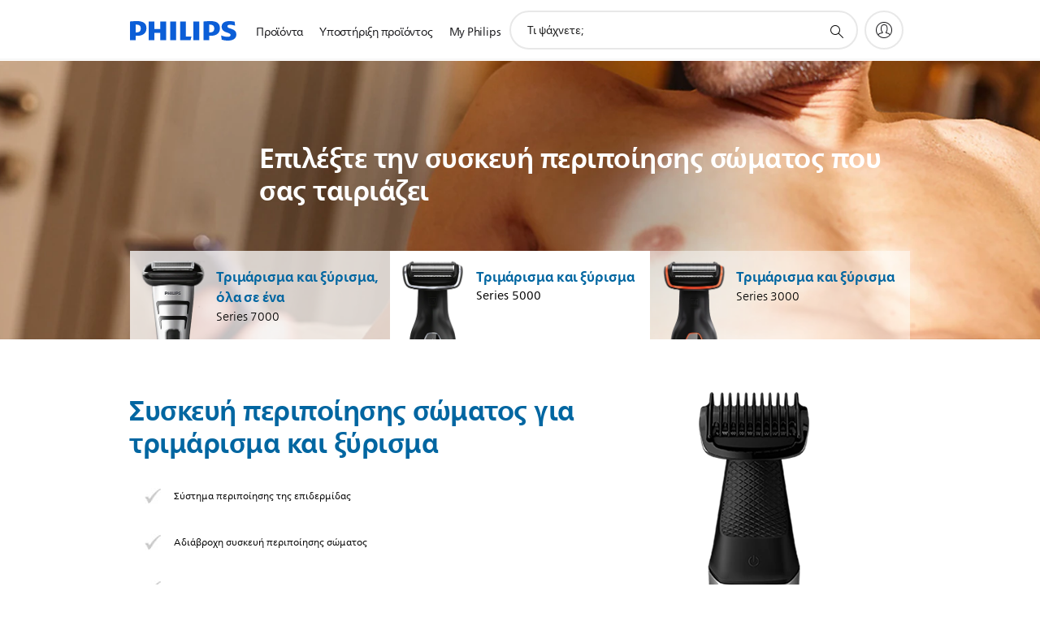

--- FILE ---
content_type: text/html;charset=utf-8
request_url: https://www.philips.gr/c-m-pe/body-groomers/trim-shave-series-3000
body_size: 46425
content:
<!DOCTYPE HTML><html lang="el-gr" dir="ltr" class="no-js non-ie" xmlns:wb="http://open.weibo.com/wb"> <head> <meta charset="utf-8"> <meta name="viewport" content="width=device-width, initial-scale=1"> <script>LUX=function(){function n(){return Date.now?Date.now():+new Date}var r,t=n(),a=window.performance||{},e=a.timing||{activationStart:0,navigationStart:(null===(r=window.LUX)||void 0===r?void 0:r.ns)||t};function i(){return a.now?(r=a.now(),Math.floor(r)):n()-e.navigationStart;var r}(LUX=window.LUX||{}).ac=[],LUX.addData=function(n,r){return LUX.cmd(["addData",n,r])},LUX.cmd=function(n){return LUX.ac.push(n)},LUX.getDebug=function(){return[[t,0,[]]]},LUX.init=function(){return LUX.cmd(["init"])},LUX.mark=function(){for(var n=[],r=0;r<arguments.length;r++)n[r]=arguments[r];if(a.mark)return a.mark.apply(a,n);var t=n[0],e=n[1]||{};void 0===e.startTime&&(e.startTime=i());LUX.cmd(["mark",t,e])},LUX.markLoadTime=function(){return LUX.cmd(["markLoadTime",i()])},LUX.measure=function(){for(var n=[],r=0;r<arguments.length;r++)n[r]=arguments[r];if(a.measure)return a.measure.apply(a,n);var t,e=n[0],o=n[1],u=n[2];t="object"==typeof o?n[1]:{start:o,end:u};t.duration||t.end||(t.end=i());LUX.cmd(["measure",e,t])},LUX.send=function(){return LUX.cmd(["send"])},LUX.ns=t;var o=LUX;return window.LUX_ae=[],window.addEventListener("error",(function(n){window.LUX_ae.push(n)})),o}();</script> <script>!function(){var e=document.cookie.split("; ").find(function(e){return e.startsWith("notice_gdpr_prefs=")});if(e){var t=e.split("=")[1].split(/[,:\s]+/);t.includes("1")&&((n=document.createElement("script")).src="https://cdn.speedcurve.com/js/lux.js?id=33353111",n.async=!0,n.crossOrigin="anonymous",document.head.appendChild(n))}}();</script> <script>LUX.label="Content";</script> <link rel="preconnect" href="https://www.googletagmanager.com"> <link rel="preconnect" href="https://images.philips.com"> <link rel="preconnect" href="https://consent.trustarc.com/"> <link rel="preconnect" href="https://philipselectronicsne.tt.omtrdc.net" crossorigin="use-credentials"> <link rel="preconnect" href="https://www.googleoptimize.com"> <link rel="preload" href="/c-etc/philips/clientlibs/foundation-base/clientlibs-css-rb2014/fonts/neuefrutigerworld-1.20.0-w15/NeueFrutigerWorldW15-Book.woff2" as="font" type="font/woff2" media="(min-width:701px)" crossorigin> <link rel="preload" href="/c-etc/philips/clientlibs/foundation-base/clientlibs-css-rb2014/fonts/neuefrutigerworld-1.20.0-w15/NeueFrutigerWorldW15-Bold.woff2" as="font" type="font/woff2" media="(min-width:701px)" crossorigin> <link rel="preload" href="/c-etc/philips/clientlibs/foundation-base/clientlibs-css-rb2014/fonts/neuefrutigerworld-1.20.0-w15/NeueFrutigerWorldW15-Light.woff2" as="font" type="font/woff2" media="(min-width:701px)" crossorigin> <link rel="preload" href="/c-etc/philips/clientlibs/foundation-base/clientlibs-css-rb2014/fonts/philips-global-icon-font/philips-global-icon-font-v2.8.woff2" as="font" type="font/woff2" crossorigin> <link rel="preload" href="/c-etc/philips/clientlibs/foundation-base/clientlibs-css-rb2014/fonts/philips-global-icon-font/philips-global-icon-font-32-v2.8.woff2" as="font" type="font/woff2" crossorigin> <script> window.dtm=window.dtm || {};
dtm.dnt=false; </script> <title>Συσκευή περιποίησης σώματος για τριμάρισμα και ξύρισμα - Series 3000 | Philips</title> <meta name="description" content="Συσκευή περιποίησης σώματος που κόβει αποτελεσματικά τις τρίχες του σώματος χωρίς να ερεθίζει την επιδερμίδα. Ανακαλύψτε όλη τη σειρά, συγκρίνετε μοντέλα, διαβάστε κριτικές και επιλέξτε την κατάλληλη για εσάς. "> <meta name="keywords" content="συσκευή περιποίησης σώματος, τρίμερ σώματος, ηλεκτρική συσκευή περιποίησης σώματος"> <meta name="PHILIPS.CONTEXT.LOCALE" content="el_gr"> <meta name="PHILIPS.CONTEXT.CM.ENABLE" content="true"><meta name="PS_CARDTYPE" content="generic"> <meta name="PS_CONTENTTYPE_KEY" content=""> <meta name="PS_TITLE" content="Συσκευή περιποίησης σώματος για τριμάρισμα και ξύρισμα - Series 3000 | Philips"> <meta name="PS_SUBTITLE" content=""> <meta name="PS_BODYTEXT" content="Συσκευή περιποίησης σώματος που κόβει αποτελεσματικά τις τρίχες του σώματος χωρίς να ερεθίζει την επιδερμίδα. Ανακαλύψτε όλη τη σειρά, συγκρίνετε μοντέλα, διαβάστε κριτικές και επιλέξτε την κατάλληλη για εσάς. "> <meta name="PS_DATE" content="2017-03-13T09:04:00.000+01:00"> <meta property="og:title" content="Συσκευή περιποίησης σώματος για τριμάρισμα και ξύρισμα - Series 3000 | Philips"> <meta property="og:type" content="article"> <meta property="og:url" content="https://www.philips.gr/c-m-pe/body-groomers/trim-shave-series-3000"> <meta property="og:site_name" content="Philips"> <meta property="og:description" content="Συσκευή περιποίησης σώματος που κόβει αποτελεσματικά τις τρίχες του σώματος χωρίς να ερεθίζει την επιδερμίδα. Ανακαλύψτε όλη τη σειρά, συγκρίνετε μοντέλα, διαβάστε κριτικές και επιλέξτε την κατάλληλη για εσάς. "> <meta property="twitter:card" content="summary_large_image"><script> window.philips = window.philips || {};



philips.context = {
    sector: 'CP',
    isAuthorMode: 'false',
    internalSector: 'B2C',
    locale: {
        country: 'gr',
        language: 'el',
        currency: 'EUR',
        code: 'el_GR'
    },
    page: {
        section: 'main',
        pageName: 'body_groomers:consumer_series_3000',
        pageType: 'content',
        pageSubType: '',
        tags: '',
        infoType: ''
    },
 
     connectedCatalog: {
        connectedType: 'consumer',
        connectedGroup: 'personal_care',
        connectedProductCategory: 'body_groomers',
        connectedProductSubCategory: '',
        connectedGroupId: 'PERSONAL_CARE_GR',
        connectedProductCategoryId: 'BODY_GROOMERS_CA',
        connectedProductSubCategoryId: ''
    },
 
    url:{
        repositoryPath: '/content/B2C/el_GR/marketing-catalog/pe/body-groomers/trim-shave-series-3000',
        personalizationUrl:'https://www.philips.gr/c-m-pe/body-groomers/trim-shave-series-3000'
    }
}; </script> <script src="/a1l4rgpa1fx2crzaqh/s3ns3t0g4k288vipw56.js"></script> <script src="/a1l4rgpa1fx2crzaqh/t1l6vgru59xvprnlz0ll.js" defer></script> <link rel="canonical" href="https://www.philips.gr/c-m-pe/body-groomers/trim-shave-series-3000"/> <link rel="apple-touch-icon" href="/c-etc/philips/clientlibs/foundation-base/clientlibs-css/img/favicon/favicon-hd.png"> <link rel="icon" type="image/svg+xml" href="/c-etc/philips/clientlibs/foundation-base/clientlibs-css/img/favicon/favicon.svg"> <link rel="icon" type="image/png" href="/c-etc/philips/clientlibs/foundation-base/clientlibs-css/img/favicon/favicon-192x192.png" sizes="192x192"> <link rel="icon" type="image/png" href="/c-etc/philips/clientlibs/foundation-base/clientlibs-css/img/favicon/favicon-96x96.png" sizes="96x96"> <link rel="icon" type="image/png" href="/c-etc/philips/clientlibs/foundation-base/clientlibs-css/img/favicon/favicon-32x32.png" sizes="32x32"> <link rel="icon" type="image/png" href="/c-etc/philips/clientlibs/foundation-base/clientlibs-css/img/favicon/favicon-16x16.png" sizes="16x16"> <meta name="msapplication-TileColor" content="#ffffff"> <meta name="msapplication-TileImage" content="/etc/philips/clientlibs/foundation-base/clientlibs-css/img/favicon/favicon-hd.png"> <script type="text/javascript"> (function(){(function(l,u,C){var O=[],P=[],f={_version:"3.6.0",_config:{classPrefix:"test-",enableClasses:!0,enableJSClass:!0,usePrefixes:!0},_q:[],on:function(e,t){var n=this;setTimeout(function(){t(n[e])},0)},addTest:function(e,t,n){P.push({name:e,fn:t,options:n})},addAsyncTest:function(e){P.push({name:null,fn:e})}},s=function(){};s.prototype=f,s=new s,s.addTest("svg",!!u.createElementNS&&!!u.createElementNS("http://www.w3.org/2000/svg","svg").createSVGRect),s.addTest("localstorage",function(){var e="modernizr";try{return localStorage.setItem(e,e),localStorage.removeItem(e),!0}catch{return!1}});var w=f._config.usePrefixes?" -webkit- -moz- -o- -ms- ".split(" "):["",""];f._prefixes=w;function v(e,t){return typeof e===t}function F(){var e,t,n,r,i,a,o;for(var p in P)if(P.hasOwnProperty(p)){if(e=[],t=P[p],t.name&&(e.push(t.name.toLowerCase()),t.options&&t.options.aliases&&t.options.aliases.length))for(n=0;n<t.options.aliases.length;n++)e.push(t.options.aliases[n].toLowerCase());for(r=v(t.fn,"function")?t.fn():t.fn,i=0;i<e.length;i++)a=e[i],o=a.split("."),o.length===1?s[o[0]]=r:(s[o[0]]&&!(s[o[0]]instanceof Boolean)&&(s[o[0]]=new Boolean(s[o[0]])),s[o[0]][o[1]]=r),O.push((r?"":"no-")+o.join("-"))}}var g=u.documentElement,_=g.nodeName.toLowerCase()==="svg";function A(e){var t=g.className,n=s._config.classPrefix||"";if(_&&(t=t.baseVal),s._config.enableJSClass){var r=new RegExp("(^|\\s)"+n+"no-js(\\s|$)");t=t.replace(r,"$1"+n+"js$2")}s._config.enableClasses&&(t+=" "+n+e.join(" "+n),_?g.className.baseVal=t:g.className=t)}var j="Moz O ms Webkit",L=f._config.usePrefixes?j.toLowerCase().split(" "):[];f._domPrefixes=L;var T;(function(){var e={}.hasOwnProperty;!v(e,"undefined")&&!v(e.call,"undefined")?T=function(t,n){return e.call(t,n)}:T=function(t,n){return n in t&&v(t.constructor.prototype[n],"undefined")}})(),f._l={},f.on=function(e,t){this._l[e]||(this._l[e]=[]),this._l[e].push(t),s.hasOwnProperty(e)&&setTimeout(function(){s._trigger(e,s[e])},0)},f._trigger=function(e,t){if(this._l[e]){var n=this._l[e];setTimeout(function(){var r,i;for(r=0;r<n.length;r++)i=n[r],i(t)},0),delete this._l[e]}};function q(e,t){if(typeof e=="object")for(var n in e)T(e,n)&&q(n,e[n]);else{e=e.toLowerCase();var r=e.split("."),i=s[r[0]];if(r.length==2&&(i=i[r[1]]),typeof i<"u")return s;t=typeof t=="function"?t():t,r.length==1?s[r[0]]=t:(s[r[0]]&&!(s[r[0]]instanceof Boolean)&&(s[r[0]]=new Boolean(s[r[0]])),s[r[0]][r[1]]=t),A([(t&&t!=!1?"":"no-")+r.join("-")]),s._trigger(e,t)}return s}s._q.push(function(){f.addTest=q});function y(){return typeof u.createElement!="function"?u.createElement(arguments[0]):_?u.createElementNS.call(u,"http://www.w3.org/2000/svg",arguments[0]):u.createElement.apply(u,arguments)}s.addTest("canvas",function(){var e=y("canvas");return!!(e.getContext&&e.getContext("2d"))});var k="CSS"in l&&"supports"in l.CSS,G="supportsCSS"in l;s.addTest("supports",k||G);function J(){var e=u.body;return e||(e=y(_?"svg":"body"),e.fake=!0),e}function z(e,t,n,r){var i="modernizr",a,o,p,c,m=y("div"),d=J();if(parseInt(n,10))for(;n--;)p=y("div"),p.id=r?r[n]:i+(n+1),m.appendChild(p);return a=y("style"),a.type="text/css",a.id="s"+i,(d.fake?d:m).appendChild(a),d.appendChild(m),a.styleSheet?a.styleSheet.cssText=e:a.appendChild(u.createTextNode(e)),m.id=i,d.fake&&(d.style.background="",d.style.overflow="hidden",c=g.style.overflow,g.style.overflow="hidden",g.appendChild(d)),o=t(m,e),d.fake?(d.parentNode.removeChild(d),g.style.overflow=c,g.offsetHeight):m.parentNode.removeChild(m),!!o}var V=function(){var e=l.matchMedia||l.msMatchMedia;return e?function(t){var n=e(t);return n&&n.matches||!1}:function(t){var n=!1;return z("@media "+t+" { #modernizr { position: absolute; } }",function(r){n=(l.getComputedStyle?l.getComputedStyle(r,null):r.currentStyle).position=="absolute"}),n}}();f.mq=V;var X=f.testStyles=z;s.addTest("touchevents",function(){return!!("ontouchstart"in l||l.DocumentTouch&&u instanceof DocumentTouch)});var R=f._config.usePrefixes?j.split(" "):[];f._cssomPrefixes=R;function W(e,t){return!!~(""+e).indexOf(t)}function B(e){return e.replace(/([a-z])-([a-z])/g,function(t,n,r){return n+r.toUpperCase()}).replace(/^-/,"")}var N=function(e){var t=w.length,n=l.CSSRule,r;if(typeof n>"u")return C;if(!e)return!1;if(e=e.replace(/^@/,""),r=e.replace(/-/g,"_").toUpperCase()+"_RULE",r in n)return"@"+e;for(var i=0;i<t;i++){var a=w[i],o=a.toUpperCase()+"_"+r;if(o in n)return"@-"+a.toLowerCase()+"-"+e}return!1};f.atRule=N;function H(e,t){return function(){return e.apply(t,arguments)}}function Z(e,t,n){var r;for(var i in e)if(e[i]in t)return n===!1?e[i]:(r=t[e[i]],v(r,"function")?H(r,n||t):r);return!1}var I={elem:y("modernizr")};s._q.push(function(){delete I.elem});var h={style:I.elem.style};s._q.unshift(function(){delete h.style});function U(e){return e.replace(/([A-Z])/g,function(t,n){return"-"+n.toLowerCase()}).replace(/^ms-/,"-ms-")}function K(e,t,n){var r;if("getComputedStyle"in l){r=getComputedStyle.call(l,e,t);var i=l.console;if(r!==null)n&&(r=r.getPropertyValue(n));else if(i){var a=i.error?"error":"log";i[a].call(i,"getComputedStyle returning null, its possible modernizr test results are inaccurate")}}else r=!t&&e.currentStyle&&e.currentStyle[n];return r}function Q(e,t){var n=e.length;if("CSS"in l&&"supports"in l.CSS){for(;n--;)if(l.CSS.supports(U(e[n]),t))return!0;return!1}else if("CSSSupportsRule"in l){for(var r=[];n--;)r.push("("+U(e[n])+":"+t+")");return r=r.join(" or "),z("@supports ("+r+") { #modernizr { position: absolute; } }",function(i){return K(i,null,"position")=="absolute"})}return C}function D(e,t,n,r){if(r=v(r,"undefined")?!1:r,!v(n,"undefined")){var i=Q(e,n);if(!v(i,"undefined"))return i}for(var a,o,p,c,m,d=["modernizr","tspan","samp"];!h.style&&d.length;)a=!0,h.modElem=y(d.shift()),h.style=h.modElem.style;function E(){a&&(delete h.style,delete h.modElem)}for(p=e.length,o=0;o<p;o++)if(c=e[o],m=h.style[c],W(c,"-")&&(c=B(c)),h.style[c]!==C)if(!r&&!v(n,"undefined")){try{h.style[c]=n}catch{}if(h.style[c]!=m)return E(),t=="pfx"?c:!0}else return E(),t=="pfx"?c:!0;return E(),!1}var Y=f.testProp=function(e,t,n){return D([e],C,t,n)};function x(e,t,n,r,i){var a=e.charAt(0).toUpperCase()+e.slice(1),o=(e+" "+R.join(a+" ")+a).split(" ");return v(t,"string")||v(t,"undefined")?D(o,t,r,i):(o=(e+" "+L.join(a+" ")+a).split(" "),Z(o,t,n))}f.testAllProps=x;function S(e,t,n){return x(e,C,C,t,n)}f.testAllProps=S,s.addTest("flexbox",S("flexBasis","1px",!0)),s.addTest("csstransforms",function(){return navigator.userAgent.indexOf("Android 2.")===-1&&S("transform","scale(1)",!0)}),s.addTest("csstransforms3d",function(){return!!S("perspective","1px",!0)}),s.addTest("csstransitions",S("transition","all",!0)),s.addTest("appearance",S("appearance"));var b=f.prefixed=function(e,t,n){return e.indexOf("@")===0?N(e):(e.indexOf("-")!=-1&&(e=B(e)),t?x(e,t,n):x(e,"pfx"))};s.addTest("fullscreen",!!(b("exitFullscreen",u,!1)||b("cancelFullScreen",u,!1))),s.addTest("objectfit",!!b("objectFit"),{aliases:["object-fit"]}),F(),A(O),delete f.addTest,delete f.addAsyncTest;for(var M=0;M<s._q.length;M++)s._q[M]();l.Modernizr=s})(window,document),window.Modernizr.addTest("correctvh",function(){return!navigator.userAgent.match(/(iPad|iPhone);.*CPU.*OS (6|7)_\d/i)}),window.Modernizr.addTest("touch",function(){return window.Modernizr.touchevents}),window.Modernizr.addTest("ipad",function(){return!!navigator.userAgent.match(/iPad/i)}),window.Modernizr.addTest("iphone",function(){return!!navigator.userAgent.match(/iPhone/i)}),window.Modernizr.addTest("ipod",function(){return!!navigator.userAgent.match(/iPod/i)}),window.Modernizr.addTest("ios",function(){return window.Modernizr.ipad||window.Modernizr.ipod||window.Modernizr.iphone}),function(){var l=document.documentElement,u="no-js";window.Modernizr._config.classPrefix&&l.className.indexOf(u)>-1&&(l.className=l.className.replace(u,window.Modernizr._config.classPrefix+"js"))}(),function(){window.sessionStorage&&window.sessionStorage.getItem("philips.hideRecallBanner")==="true"&&document.documentElement.classList.add("pv-hrb")}()})(); </script><link rel="stylesheet" href="/c-etc/designs/b2c-seamless-theme/clientlibs.251208.css" type="text/css"> <script type="application/json" class="pv-d2c-search__translations"> {"translations":{"d2c-search.more-tab":"Υποστήριξη και άλλα","d2c-search.search-empty":"Κενή αναζήτηση","d2c-search.sort-by-date-asc":"Ημερομηνία (αύξουσα σειρά)","d2c-search.popular-support-topics-title":"Θέματα υποστήριξης","d2c-search.filter-rating-value":"{0} και άνω","d2c-search.help-banner-title":"Εύρεση προϊόντων υγειονομικής περίθαλψης και νοσοκομείων και υποστήριξη","d2c-search.suggested-results":"Προτεινόμενα αποτελέσματα","TBD":"Σε απόθεμα","d2c-search.filter-range-max":"Μέγ.","d2c-search.sort-by-date-desc":"Ημερομηνία (φθίνουσα σειρά)","d2c-search.no-result-for-search":"Λυπούμαστε! Δεν βρέθηκαν αποτελέσματα. ","d2c-search.nmore":"Περισσότερα","d2c-search.add-to-cart-btn":"Προσθήκη στο καλάθι","d2c-search.search-results-for":"Αποτελέσματα αναζήτησης για","d2c-search.overall-rating":"Συνολική βαθμολογία","d2c-search.bundle-discount-label":"Έκπτωση πακέτου","d2c-search.recently-viewed-title":"Elementer, du har set for nylig","d2c-search.filter-rating-title":"Βαθμολογία πελάτη","d2c-search.submit-search-box":"Υποβολή αναζήτησης","d2c-search.sort-by-size-asc":"Μέγεθος (αύξουσα σειρά)\n","d2c-search.filters-title":"Φίλτρα","d2c-search.sort-by-alphabetical-desc":"Αλφαβητικά (φθίνουσα σειρά)\n","d2c-search.sort-by-relevance":"Σχετικότητα","d2c-search.filter-price-title":"Τιμή","d2c-search.help-banner-desc":"Υπέρηχοι, μόνιτορ, απεικόνιση και πολλά άλλα","d2c-search.sort-by-newest":"Τα πιο πρόσφατα","d2c-search.popular-categories-title":"Δημοφιλείς κατηγορίες","d2c-search.clear":"Απαλοιφή","d2c-search.help-suggestions-title":"Προτάσεις","d2c-search.products-tab":"Προϊόντα","d2c-search-added-to-cart-btn":"Zum Warenkorb hinzugefügt","d2c-search.refurbishment-label":"Ανακατασκευή","d2c-search.sort-by-size-desc":"Μέγεθος (φθίνουσα σειρά)\n","d2c-search.search-box-sitewide":"Σε όλη την τοποθεσία\n","d2c-search.filter-apply-all":"Εφαρμογή φίλτρων","d2c-search.what-look-for":"Τι ψάχνετε;","d2c-search.try-different-search":"Προσπαθήστε με διαφορετική αναζήτηση.","d2c-search.notify-me-btn":"Να ειδοποιηθώ","d2c-search.sort-by-alphabetical-asc":"Αλφαβητικά (αύξουσα σειρά)\n","d2c-search.sort-by-rating":"Βαθμολογία","d2c-search.help-banner-cta-text":"Μετάβαση σε Philips.com/healthcare","d2c-search.search-box-label":"Αναζήτηση στην τοποθεσία","d2c-search.filter-range-min":"Ελάχ.","d2c-search.filter-availability-in-stock":"Σε απόθεμα","d2c-search.filter-availability-title":"Διαθεσιμότητα","d2c-search.help-suggestions-1":"Φροντίστε να γράψετε όλες τις λέξεις σωστά.","d2c-search.help-suggestions-3":"Κάντε αναζήτηση με το όνομα προϊόντος (π.χ. Airfryer, Sonicare).","d2c-search.help-suggestions-2":"Κάντε αναζήτηση σε αριθμό προϊόντος (π.χ. HD9240/90, L2BO/00).","d2c-search.help-suggestions-4":"Δοκιμάστε διαφορετικές λέξεις-κλειδιά.","d2c-search.filter-clear-all":"Εκκαθάριση φίλτρων"}} </script></head> <body class="tpl21-topicpage " style=" " data-country="GR" data-language="el" data-locale="el_GR" data-placeholder-picklist='{}'> <!--<noindex>--> <!-- HEADER SECTION START --> <div class="genericheaderpage basepage page"><div class="header n02v3-header-a n02v3-header component-base"> <header class="p-n02v3 p-layout-row p-n02v3__hamburger--close
     
     
    default 
     
     p-n02v3__contextual 
     
     
     
    p-n02v3--b2c
    p-n02v3--show-search-field
    
     "
        data-n25="false"
        data-n25-mobile="false"
        data-flyout-links="{&quot;howToRegister&quot;:&quot;https://www.philips.gr/myphilips/register-your-product&quot;,&quot;myProducts&quot;:&quot;/myphilips#/my-products&quot;,&quot;registerProduct&quot;:&quot;/myphilips#/register-new-product/search&quot;,&quot;myDashboard&quot;:&quot;/myphilips#/my-home&quot;,&quot;login&quot;:&quot;/myphilips&quot;,&quot;myAccount&quot;:&quot;https://www.philips.gr/myphilips/register-product#tab\u003duser&quot;,&quot;signUp&quot;:&quot;https://www.philips.gr/myphilips/login#tab\u003dsign-up&quot;}"
        data-is-fixed-height="false"
        data-is-stock-indicator = "inherit"
        data-stock-market=""
        data-stock-indicator-api = "https://tools.eurolandir.com/tools/pricefeed/xmlirmultiiso5.aspx?companyid=2522"
        data-shop-site=""> <div class="p-n02v3__top-banner" data-shop-error-message="Λόγω προγραμματισμένης συντήρησης, αυτήν τη στιγμή δεν είναι η δυνατή πραγματοποίηση αγορών. Ελέγξτε ξανά σε μερικές ώρες.
"> <div class="geodetectionbar tc53-geo-detection-bar"> <div class="p-tc53-geo-detection-bar" data-current-page-path='/content/B2C/el_GR/marketing-catalog/pe/body-groomers/trim-shave-series-3000'> <script type="text/x-handlebars-template" data-template="tc53-geo-detection-bar-template"> <div class="p-notification-bar p-navigation" > <span class="p-text p-direction-ltr"> <label class="p-label" >This page is also available in</label> <a  data-track-type="track-conversion" data-track-name="interaction"  data-track-description="link:geo_detection" class="p-anchor-geobar" href="{{url}}">{{urlLinkName}}</a> </span> <button class="p-close p-square p-inverted p-icon-close p-small" aria-label="Κλείσιμο"></button> </div> </script> </div> </div> </div> <div class="p-n02v3__inner"> <div class="p-layout-inner"> <div class="p-n02v3__shape"> <a href='https://www.philips.gr/' title="Αρχική σελίδα" class="p-n02v3__shapelink"> <div class="p-n02v3__shape-wrapper"> <svg width="131" height="24" viewBox="0 0 131 24" fill="none" xmlns="http://www.w3.org/2000/svg"> <path d="M44.4019 0.480751V23.5192H37.3709V14.4601H30.0545V23.5192H23.0235V0.480751H30.0545V9.63756H37.3709V0.480751H44.4019ZM68.8676 18.892V0.480751H61.8366V23.5192H74.5465L75.6056 18.892H68.8601H68.8676ZM56.6385 0.480751H49.6075V23.5192H56.6385V0.480751ZM85.1455 0.480751H78.1145V23.5192H85.1455V0.480751ZM119.82 6.36244C119.82 5.10798 121.074 4.52958 123.095 4.52958C125.311 4.52958 127.715 5.01033 129.36 5.68639L128.781 0.676056C126.948 0.292958 125.311 0 122.329 0C116.65 0 112.789 2.2385 112.789 6.94085C112.789 15.0385 123.771 13.4009 123.771 17.1568C123.771 18.5991 122.712 19.3728 120.113 19.3728C117.799 19.3728 114.238 18.5991 112.12 17.5399L112.894 22.8432C115.012 23.6169 117.904 24 120.218 24C126.092 24 130.907 22.0695 130.907 16.2854C130.907 8.5784 119.827 10.0207 119.827 6.35493L119.82 6.36244ZM110.67 8.77371C110.67 14.6554 106.524 18.0282 99.9812 18.0282H97.4798V23.5192H90.4488V0.480751C92.8601 0.187794 96.2254 0 99.0197 0C106.246 0 110.678 2.31361 110.678 8.77371H110.67ZM103.737 8.87136C103.737 5.97934 102.1 4.34178 98.6291 4.34178C98.2685 4.34178 97.8854 4.34178 97.4723 4.36432V13.8817H98.6291C102.287 13.8817 103.737 11.861 103.737 8.87136ZM20.2291 8.77371C20.2291 14.6554 16.0901 18.0282 9.53991 18.0282H7.0385V23.5192H0V0.480751C2.41127 0.187794 5.77653 0 8.57089 0C15.7972 0 20.2216 2.31361 20.2216 8.77371H20.2291ZM13.2883 8.87136C13.2883 5.97934 11.6507 4.34178 8.18779 4.34178C7.82723 4.34178 7.44413 4.34178 7.03099 4.36432V13.8817H8.18779C11.846 13.8817 13.2883 11.861 13.2883 8.87136Z" fill="#0B5ED7"/> </svg> </div> </a> </div> </div> <nav class="p-n02v3__menu"> <div class="p-n02v3__mobiletopbg" aria-hidden="true"></div> <div class="p-n02v3__mobilebottombg" aria-hidden="true"></div> <div class="p-n02v3__m1bg"> <div class="p-n02v3__mwrap"> <div class="p-n02v3__m1title"></div> <ul class="p-n02v3__m1"> <li class="p-n02v3__mli p-n02v3__products p-m-1
                                
                                "> <a href="#" class="p-n02v3__mlink" data-track-type="track-nav-nena" data-track-compid="n02v3" data-track-navid="header" data-track-navdest="consumer:προϊόντα"> <span class="p-n02v3__m1item pv-heading pv-body--s pv-bold">Προϊόντα</span> </a> <div class="p-n02v3__m2bg p-n02v3__miconbg p-n02v3__m2bg--products p-n02v3__mbg--hidden
                                    p-n02v3__contextual--mgbg"> <div class="p-n02v3__mwrap"> <div class="p-n02v3__mtitle"> <div class="p-n02v3__mback">Κύριο μενού</div> <div class="p-n02v3__listtitle "> <div class="p-n02v3__mclose"><button class="p-icon-close" arial-label="Κύριο μενού" ></button></div> <div class="pv-heading pv-body--m pv-bold">Προϊόντα</div> </div> </div> <ul class="p-n02v3__m2 p-n02v3__micon"> <li class="p-n02v3__mli p-m-1-1 p-n02v3__group
                                                        "> <a href="#" class="p-n02v3__mlink" data-track-type="track-nav-nena" data-track-compid="n02v3" data-track-navid="header" data-track-navdest="consumer:προϊόντα:ήχος_και_εικόνα"> <span class="p-icon-sound-and-vision--32 p-n02v3__m2icon"></span> <span class="pv-heading pv-body--s pv-bold p-n02v3__m2text">Ήχος και εικόνα</span> </a> <div class="p-n02v3__m3bg p-n02v3__mflyout p-n02v3__mbg--hidden
                                                            " data-bg-level="3"> <div class="p-n02v3__mwrap"> <div class="p-n02v3__mtitle p-n02v3__t--col14"> <div class="p-n02v3__mback">Κύριο μενού</div> <div class="p-n02v3__listtitle "> <div class="p-n02v3__mclose"><button class="p-icon-close"
                                                                                                        arial-label="Κύριο μενού"></button></div> <div class="pv-heading pv-body--m pv-bold">Ήχος και εικόνα</div> </div> </div> <ul class="p-n02v3__m3 p-n02v3__m--col14"> <li class="p-n02v3__mli p-n02v3__mli--subgroup p-m-1-1-1
                    "> <a href='#' class="p-n02v3__mlink"><span class="pv-heading pv-body--s">Tηλεοράσεις, οθόνες και βίντεο</span></a> <div class="p-n02v3__m4bg
                        " data-bg-level="4"> <div class="p-n02v3__mwrap"> <div class="p-n02v3__mtitle p-n02v3__t--col34"> <div class="p-n02v3__mback">Ήχος και εικόνα</div> <div class="p-n02v3__listtitle "> <div class="p-n02v3__mclose"><button class="p-icon-close"
                                                                       arial-label="Πίσω"></button></div> <div class="pv-heading pv-body--m pv-bold">Tηλεοράσεις, οθόνες και βίντεο</div> </div> </div> <ul class="p-n02v3__m4
            p-n02v3__m--col24
            "> <li class="p-n02v3__mli p-n02v3__mli--cat p-m-1-1-1-1
             "> <a target="" href='https://www.philips.gr/c-m-so/tv' class="p-n02v3__mlink p-n02v3__mlink--no-childs" data-track-type="track-nav-nena" data-track-compid="n02v3" data-track-navid="header" data-track-navdest="consumer:προϊόντα:so:ήχος_και_εικόνα:tηλεοράσεις,_οθόνες_και_βίντεο:tv-nav"> <span class="pv-heading pv-body--s"> Τηλεόραση </span> </a> </li> <li class="p-n02v3__mli p-n02v3__mli--cat p-m-1-1-1-2
             "> <a target="" href='https://www.philips.gr/c-m-so/monitors' class="p-n02v3__mlink p-n02v3__mlink--no-childs" data-track-type="track-nav-nena" data-track-compid="n02v3" data-track-navid="header" data-track-navdest="consumer:προϊόντα:so:ήχος_και_εικόνα:tηλεοράσεις,_οθόνες_και_βίντεο:"> <span class="pv-heading pv-body--s"> Οθόνες </span> </a> </li> <li class="p-n02v3__mli p-n02v3__mli--cat p-m-1-1-1-3
             "> <a target="" href='https://www.philips.gr/c-m-so/projectors' class="p-n02v3__mlink p-n02v3__mlink--no-childs" data-track-type="track-nav-nena" data-track-compid="n02v3" data-track-navid="header" data-track-navdest="consumer:προϊόντα:so:ήχος_και_εικόνα:tηλεοράσεις,_οθόνες_και_βίντεο:"> <span class="pv-heading pv-body--s"> Βιντεοπροβολείς </span> </a> </li> <li class="p-n02v3__mli p-n02v3__mli--cat p-m-1-1-1-4
             "> <a target="" href='https://www.philips.gr/c-m-so/media-players' class="p-n02v3__mlink p-n02v3__mlink--no-childs" data-track-type="track-nav-nena" data-track-compid="n02v3" data-track-navid="header" data-track-navdest="consumer:προϊόντα:so:ήχος_και_εικόνα:tηλεοράσεις,_οθόνες_και_βίντεο:"> <span class="pv-heading pv-body--s"> Συσκευές αναπαραγωγής πολυμέσων </span> </a> </li> <li class="p-n02v3__mli p-n02v3__mli--cat p-m-1-1-1-5
             "> <a target="" href='https://www.philips.gr/c-e/so/tv-buying-guide.html' class="p-n02v3__mlink p-n02v3__mlink--no-childs" data-track-type="track-nav-nena" data-track-compid="n02v3" data-track-navid="header" data-track-navdest="consumer:προϊόντα:so:ήχος_και_εικόνα:tηλεοράσεις,_οθόνες_και_βίντεο:tv-buying-guide"> <span class="pv-heading pv-body--s"> Οδηγός Αγοράς Τηλεόρασης </span> </a> </li> </ul> </div> </div> </li> <li class="p-n02v3__mli p-n02v3__mli--subgroup p-m-1-1-2
                    "> <a href='#' class="p-n02v3__mlink"><span class="pv-heading pv-body--s">Ήχος</span></a> <div class="p-n02v3__m4bg
                        " data-bg-level="4"> <div class="p-n02v3__mwrap"> <div class="p-n02v3__mtitle p-n02v3__t--col34"> <div class="p-n02v3__mback">Ήχος και εικόνα</div> <div class="p-n02v3__listtitle "> <div class="p-n02v3__mclose"><button class="p-icon-close"
                                                                       arial-label="Πίσω"></button></div> <div class="pv-heading pv-body--m pv-bold">Ήχος</div> </div> </div> <ul class="p-n02v3__m4
            p-n02v3__m--col24
            "> <li class="p-n02v3__mli p-n02v3__mli--cat p-m-1-1-2-1
             "> <a target="" href='https://www.philips.gr/c-m-so/home-audio' class="p-n02v3__mlink p-n02v3__mlink--no-childs" data-track-type="track-nav-nena" data-track-compid="n02v3" data-track-navid="header" data-track-navdest="consumer:προϊόντα:so:ήχος_και_εικόνα:ήχος:home-audio"> <span class="pv-heading pv-body--s"> Οικιακό Ηχοσύστημα </span> </a> </li> <li class="p-n02v3__mli p-n02v3__mli--cat p-m-1-1-2-2
             "> <a target="" href='https://www.philips.gr/c-m-so/soundbars-and-home-sound' class="p-n02v3__mlink p-n02v3__mlink--no-childs" data-track-type="track-nav-nena" data-track-compid="n02v3" data-track-navid="header" data-track-navdest="consumer:προϊόντα:so:ήχος_και_εικόνα:ήχος:soundbars-and-home-theatre-nav"> <span class="pv-heading pv-body--s"> μπάρες ήχου Home Theater </span> </a> </li> <li class="p-n02v3__mli p-n02v3__mli--cat p-m-1-1-2-3
             "> <a target="" href='https://www.philips.gr/c-m-so/headphones' class="p-n02v3__mlink p-n02v3__mlink--no-childs" data-track-type="track-nav-nena" data-track-compid="n02v3" data-track-navid="header" data-track-navdest="consumer:προϊόντα:so:ήχος_και_εικόνα:ήχος:headphones"> <span class="pv-heading pv-body--s"> Ακουστικά </span> </a> </li> <li class="p-n02v3__mli p-n02v3__mli--cat p-m-1-1-2-4
             "> <a target="" href='https://www.philips.gr/c-m-so/wireless-speakers' class="p-n02v3__mlink p-n02v3__mlink--no-childs" data-track-type="track-nav-nena" data-track-compid="n02v3" data-track-navid="header" data-track-navdest="consumer:προϊόντα:so:ήχος_και_εικόνα:ήχος:wireless-speakers"> <span class="pv-heading pv-body--s"> Ασύρματα Ηχεία </span> </a> </li> <li class="p-n02v3__mli p-n02v3__mli--cat p-m-1-1-2-5
             "> <a target="" href='https://www.philips.gr/c-m-so/party-speakers' class="p-n02v3__mlink p-n02v3__mlink--no-childs" data-track-type="track-nav-nena" data-track-compid="n02v3" data-track-navid="header" data-track-navdest="consumer:προϊόντα:so:ήχος_και_εικόνα:ήχος:"> <span class="pv-heading pv-body--s"> Ηχεία για πάρτι </span> </a> </li> <li class="p-n02v3__mli p-n02v3__mli--cat p-m-1-1-2-6
             "> <a target="" href='https://www.philips.gr/c-m-au/in-car-audio' class="p-n02v3__mlink p-n02v3__mlink--no-childs" data-track-type="track-nav-nena" data-track-compid="n02v3" data-track-navid="header" data-track-navdest="consumer:προϊόντα:so:ήχος_και_εικόνα:ήχος:car-audio"> <span class="pv-heading pv-body--s"> Ήχος αυτοκινήτου </span> </a> </li> <li class="p-n02v3__mli p-n02v3__mli--cat p-m-1-1-2-7
             "> <a target="" href='https://www.philips.gr/c-m-so/voice-recorder' class="p-n02v3__mlink p-n02v3__mlink--no-childs" data-track-type="track-nav-nena" data-track-compid="n02v3" data-track-navid="header" data-track-navdest="consumer:προϊόντα:so:ήχος_και_εικόνα:ήχος:"> <span class="pv-heading pv-body--s"> Εγγραφή φωνής </span> </a> </li> </ul> </div> </div> </li> <li class="p-n02v3__mli p-n02v3__mli--subgroup p-m-1-1-3
                    "> <a href='#' class="p-n02v3__mlink"><span class="pv-heading pv-body--s">Επικοινωνία</span></a> <div class="p-n02v3__m4bg
                        " data-bg-level="4"> <div class="p-n02v3__mwrap"> <div class="p-n02v3__mtitle p-n02v3__t--col34"> <div class="p-n02v3__mback">Ήχος και εικόνα</div> <div class="p-n02v3__listtitle "> <div class="p-n02v3__mclose"><button class="p-icon-close"
                                                                       arial-label="Πίσω"></button></div> <div class="pv-heading pv-body--m pv-bold">Επικοινωνία</div> </div> </div> <ul class="p-n02v3__m4
            p-n02v3__m--col24
            "> <li class="p-n02v3__mli p-n02v3__mli--cat p-m-1-1-3-1
             "> <a target="" href='https://www.philips.gr/c-m-so/landline-phones' class="p-n02v3__mlink p-n02v3__mlink--no-childs" data-track-type="track-nav-nena" data-track-compid="n02v3" data-track-navid="header" data-track-navdest="consumer:προϊόντα:so:ήχος_και_εικόνα:επικοινωνία:"> <span class="pv-heading pv-body--s"> Σταθερά τηλέφωνα </span> </a> </li> </ul> </div> </div> </li> <li class="p-n02v3__mli p-n02v3__mli--subgroup p-m-1-1-4
                    "> <a href='#' class="p-n02v3__mlink"><span class="pv-heading pv-body--s">Αξεσουάρ</span></a> <div class="p-n02v3__m4bg
                        " data-bg-level="4"> <div class="p-n02v3__mwrap"> <div class="p-n02v3__mtitle p-n02v3__t--col34"> <div class="p-n02v3__mback">Ήχος και εικόνα</div> <div class="p-n02v3__listtitle "> <div class="p-n02v3__mclose"><button class="p-icon-close"
                                                                       arial-label="Πίσω"></button></div> <div class="pv-heading pv-body--m pv-bold">Αξεσουάρ</div> </div> </div> <ul class="p-n02v3__m4
            p-n02v3__m--col24
            "> <li class="p-n02v3__mli p-n02v3__mli--cat p-m-1-1-4-1
             "> <a target="" href='https://www.philips.gr/c-m-so/cables-connectivity' class="p-n02v3__mlink p-n02v3__mlink--no-childs" data-track-type="track-nav-nena" data-track-compid="n02v3" data-track-navid="header" data-track-navdest="consumer:προϊόντα:so:ήχος_και_εικόνα:αξεσουάρ:"> <span class="pv-heading pv-body--s"> Καλώδια και συνδεσιμότητα </span> </a> </li> <li class="p-n02v3__mli p-n02v3__mli--cat p-m-1-1-4-2
             "> <a target="" href='https://www.philips.gr/c-m-so/power-solutions' class="p-n02v3__mlink p-n02v3__mlink--no-childs" data-track-type="track-nav-nena" data-track-compid="n02v3" data-track-navid="header" data-track-navdest="consumer:προϊόντα:so:ήχος_και_εικόνα:αξεσουάρ:"> <span class="pv-heading pv-body--s"> Λύσεις ισχύος </span> </a> </li> <li class="p-n02v3__mli p-n02v3__mli--cat p-m-1-1-4-3
             "> <a target="" href='https://www.philips.gr/c-m-so/mobile-accessories' class="p-n02v3__mlink p-n02v3__mlink--no-childs" data-track-type="track-nav-nena" data-track-compid="n02v3" data-track-navid="header" data-track-navdest="consumer:προϊόντα:so:ήχος_και_εικόνα:αξεσουάρ:"> <span class="pv-heading pv-body--s"> Αξεσουάρ κινητού τηλεφώνου </span> </a> </li> <li class="p-n02v3__mli p-n02v3__mli--cat p-m-1-1-4-4
             "> <a target="" href='https://www.philips.gr/c-m-so/computer-accessories' class="p-n02v3__mlink p-n02v3__mlink--no-childs" data-track-type="track-nav-nena" data-track-compid="n02v3" data-track-navid="header" data-track-navdest="consumer:προϊόντα:so:ήχος_και_εικόνα:αξεσουάρ:"> <span class="pv-heading pv-body--s"> Αξεσουάρ υπολογιστή </span> </a> </li> <li class="p-n02v3__mli p-n02v3__mli--cat p-m-1-1-4-5
             "> <a target="" href='https://www.philips.gr/c-m-so/batteries-flashlights' class="p-n02v3__mlink p-n02v3__mlink--no-childs" data-track-type="track-nav-nena" data-track-compid="n02v3" data-track-navid="header" data-track-navdest="consumer:προϊόντα:so:ήχος_και_εικόνα:αξεσουάρ:batteries-flashlights"> <span class="pv-heading pv-body--s"> Μπαταρίες και φακοί </span> </a> </li> <li class="p-n02v3__mli p-n02v3__mli--cat p-m-1-1-4-6
             "> <a target="" href='https://www.philips.gr/c-m-so/audio-video-accessories' class="p-n02v3__mlink p-n02v3__mlink--no-childs" data-track-type="track-nav-nena" data-track-compid="n02v3" data-track-navid="header" data-track-navdest="consumer:προϊόντα:so:ήχος_και_εικόνα:αξεσουάρ:audio-video-accessories"> <span class="pv-heading pv-body--s"> Αξεσουάρ ήχου/εικόνας </span> </a> </li> <li class="p-n02v3__mli p-n02v3__mli--cat p-m-1-1-4-7
             "> <a target="" href='https://www.philips.gr/c-m-so/storage' class="p-n02v3__mlink p-n02v3__mlink--no-childs" data-track-type="track-nav-nena" data-track-compid="n02v3" data-track-navid="header" data-track-navdest="consumer:προϊόντα:so:ήχος_και_εικόνα:αξεσουάρ:storage"> <span class="pv-heading pv-body--s"> Αποθήκευση </span> </a> </li> </ul> </div> </div> </li> </ul> </div> </div> </li> <li class="p-n02v3__mli p-m-1-2 p-n02v3__group
                                                        "> <a href="#" class="p-n02v3__mlink" data-track-type="track-nav-nena" data-track-compid="n02v3" data-track-navid="header" data-track-navdest="consumer:προϊόντα:οικιακά_προϊόντα"> <span class="p-icon-household--32 p-n02v3__m2icon"></span> <span class="pv-heading pv-body--s pv-bold p-n02v3__m2text">Οικιακά προϊόντα</span> </a> <div class="p-n02v3__m3bg p-n02v3__mflyout p-n02v3__mbg--hidden
                                                            " data-bg-level="3"> <div class="p-n02v3__mwrap"> <div class="p-n02v3__mtitle p-n02v3__t--col14"> <div class="p-n02v3__mback">Κύριο μενού</div> <div class="p-n02v3__listtitle "> <div class="p-n02v3__mclose"><button class="p-icon-close"
                                                                                                        arial-label="Κύριο μενού"></button></div> <div class="pv-heading pv-body--m pv-bold">Οικιακά προϊόντα</div> </div> </div> <ul class="p-n02v3__m3 p-n02v3__m--col14"> <li class="p-n02v3__mli p-n02v3__mli--subgroup p-m-1-2-1
                    "> <a href='#' class="p-n02v3__mlink"><span class="pv-heading pv-body--s">Σιδέρωμα</span></a> <div class="p-n02v3__m4bg
                        " data-bg-level="4"> <div class="p-n02v3__mwrap"> <div class="p-n02v3__mtitle p-n02v3__t--col34"> <div class="p-n02v3__mback">Οικιακά προϊόντα</div> <div class="p-n02v3__listtitle "> <div class="p-n02v3__mclose"><button class="p-icon-close"
                                                                       arial-label="Πίσω"></button></div> <div class="pv-heading pv-body--m pv-bold">Σιδέρωμα</div> </div> </div> <ul class="p-n02v3__m4
            p-n02v3__m--col24
            "> <li class="p-n02v3__mli p-n02v3__mli--cat p-m-1-2-1-1
             "> <a target="" href='https://www.philips.gr/c-m-ho/ironing' class="p-n02v3__mlink p-n02v3__mlink--no-childs" data-track-type="track-nav-nena" data-track-compid="n02v3" data-track-navid="header" data-track-navdest="consumer:προϊόντα:ho:οικιακά_προϊόντα:σιδέρωμα:"> <span class="pv-heading pv-body--s"> Σιδέρωμα </span> </a> </li> <li class="p-n02v3__mli p-n02v3__mli--cat p-m-1-2-1-2
             "> <a target="" href='https://www.philips.gr/c-m-ho/ironing/garment-steamer' class="p-n02v3__mlink p-n02v3__mlink--no-childs" data-track-type="track-nav-nena" data-track-compid="n02v3" data-track-navid="header" data-track-navdest="consumer:προϊόντα:ho:οικιακά_προϊόντα:σιδέρωμα:steam-devices-nav"> <span class="pv-heading pv-body--s"> Συσκευές ατμού </span> </a> </li> <li class="p-n02v3__mli p-n02v3__mli--cat p-m-1-2-1-3
             "> <a target="" href='https://www.philips.gr/c-e/ho/ironing/steamgenerators.html' class="p-n02v3__mlink p-n02v3__mlink--no-childs" data-track-type="track-nav-nena" data-track-compid="n02v3" data-track-navid="header" data-track-navdest="consumer:προϊόντα:ho:οικιακά_προϊόντα:σιδέρωμα:steam-generators-nav"> <span class="pv-heading pv-body--s"> Συστήματα σιδερώματος </span> </a> </li> <li class="p-n02v3__mli p-n02v3__mli--cat p-m-1-2-1-4
             "> <a target="" href='https://www.philips.gr/c-e/ho/ironing/steam-irons.html' class="p-n02v3__mlink p-n02v3__mlink--no-childs" data-track-type="track-nav-nena" data-track-compid="n02v3" data-track-navid="header" data-track-navdest="consumer:προϊόντα:ho:οικιακά_προϊόντα:σιδέρωμα:steam-irons-nav"> <span class="pv-heading pv-body--s"> Ατμοσίδερα </span> </a> </li> </ul> </div> </div> </li> <li class="p-n02v3__mli p-n02v3__mli--subgroup p-m-1-2-2
                    "> <a href='#' class="p-n02v3__mlink"><span class="pv-heading pv-body--s">Κουζίνα</span></a> <div class="p-n02v3__m4bg
                        " data-bg-level="4"> <div class="p-n02v3__mwrap"> <div class="p-n02v3__mtitle p-n02v3__t--col34"> <div class="p-n02v3__mback">Οικιακά προϊόντα</div> <div class="p-n02v3__listtitle "> <div class="p-n02v3__mclose"><button class="p-icon-close"
                                                                       arial-label="Πίσω"></button></div> <div class="pv-heading pv-body--m pv-bold">Κουζίνα</div> </div> </div> <ul class="p-n02v3__m4
            p-n02v3__m--col24
            "> <li class="p-n02v3__mli p-n02v3__mli--cat p-m-1-2-2-1
             "> <a target="" href='https://www.philips.gr/c-m-ho/cooking/airfryer' class="p-n02v3__mlink p-n02v3__mlink--no-childs" data-track-type="track-nav-nena" data-track-compid="n02v3" data-track-navid="header" data-track-navdest="consumer:προϊόντα:ho:οικιακά_προϊόντα:κουζίνα:airfyer-nav"> <span class="pv-heading pv-body--s"> Airfryer </span> </a> </li> <li class="p-n02v3__mli p-n02v3__mli--cat p-m-1-2-2-2
             "> <a target="" href='https://www.philips.gr/c-m-ho/cooking/airfryer-dual-basket' class="p-n02v3__mlink p-n02v3__mlink--no-childs" data-track-type="track-nav-nena" data-track-compid="n02v3" data-track-navid="header" data-track-navdest="consumer:προϊόντα:ho:οικιακά_προϊόντα:κουζίνα:airfryer_dual_basket-nav"> <span class="pv-heading pv-body--s"> Airfryer με διπλό καλάθι </span> </a> </li> <li class="p-n02v3__mli p-n02v3__mli--cat p-m-1-2-2-3
             "> <a target="" href='https://www.philips.gr/c-e/ho/airfryer-accessories.html' class="p-n02v3__mlink p-n02v3__mlink--no-childs" data-track-type="track-nav-nena" data-track-compid="n02v3" data-track-navid="header" data-track-navdest="consumer:προϊόντα:ho:οικιακά_προϊόντα:κουζίνα:airfryer-accessorie-nav"> <span class="pv-heading pv-body--s"> Αξεσουάρ Airfryer </span> </a> </li> <li class="p-n02v3__mli p-n02v3__mli--cat p-m-1-2-2-4
             "> <a target="" href='https://www.philips.gr/c-e/ho/homeid-app.html' class="p-n02v3__mlink p-n02v3__mlink--no-childs" data-track-type="track-nav-nena" data-track-compid="n02v3" data-track-navid="header" data-track-navdest="consumer:προϊόντα:ho:οικιακά_προϊόντα:κουζίνα:homeid-app-nav"> <span class="pv-heading pv-body--s"> HomeID App </span> </a> </li> <li class="p-n02v3__mli p-n02v3__mli--cat p-m-1-2-2-5
             "> <a target="" href='https://www.philips.gr/c-e/ho/healthy-kitchen.html' class="p-n02v3__mlink p-n02v3__mlink--no-childs" data-track-type="track-nav-nena" data-track-compid="n02v3" data-track-navid="header" data-track-navdest="consumer:προϊόντα:ho:οικιακά_προϊόντα:κουζίνα:healthy-kitchen-nav"> <span class="pv-heading pv-body--s"> Υγιεινή διατροφή </span> </a> </li> <li class="p-n02v3__mli p-n02v3__mli--cat p-m-1-2-2-6
             "> <a target="" href='https://www.philips.gr/c-m-ho/food-preparation/blender' class="p-n02v3__mlink p-n02v3__mlink--no-childs" data-track-type="track-nav-nena" data-track-compid="n02v3" data-track-navid="header" data-track-navdest="consumer:προϊόντα:ho:οικιακά_προϊόντα:κουζίνα:blender-nav"> <span class="pv-heading pv-body--s"> Μπλέντερ </span> </a> </li> <li class="p-n02v3__mli p-n02v3__mli--cat p-m-1-2-2-7
             "> <a target="" href='https://www.philips.gr/c-m-ho/food-preparation/juicer' class="p-n02v3__mlink p-n02v3__mlink--no-childs" data-track-type="track-nav-nena" data-track-compid="n02v3" data-track-navid="header" data-track-navdest="consumer:προϊόντα:ho:οικιακά_προϊόντα:κουζίνα:juicers-nav"> <span class="pv-heading pv-body--s"> Αποχυμωτές </span> </a> </li> <li class="p-n02v3__mli p-n02v3__mli--cat p-m-1-2-2-8
             "> <a target="" href='https://www.philips.gr/c-m-ho/food-preparation/slow-juicer' class="p-n02v3__mlink p-n02v3__mlink--no-childs" data-track-type="track-nav-nena" data-track-compid="n02v3" data-track-navid="header" data-track-navdest="consumer:προϊόντα:ho:οικιακά_προϊόντα:κουζίνα:slow-squeeze-juicer-nav"> <span class="pv-heading pv-body--s"> Αποχυμωτής Αργής Σύνθλιψης </span> </a> </li> <li class="p-n02v3__mli p-n02v3__mli--cat p-m-1-2-2-9
             "> <a target="" href='https://www.philips.gr/c-e/ho/cooking/eco-conscious-edition.html' class="p-n02v3__mlink p-n02v3__mlink--no-childs" data-track-type="track-nav-nena" data-track-compid="n02v3" data-track-navid="header" data-track-navdest="consumer:προϊόντα:ho:οικιακά_προϊόντα:κουζίνα:philips-ecological-morning-series-nav"> <span class="pv-heading pv-body--s"> Οικολογική σειρά πρωινού Philips </span> </a> </li> <li class="p-n02v3__mli p-n02v3__mli--cat p-m-1-2-2-10
             "> <a target="" href='https://www.philips.gr/c-e/ho/breakfast.html' class="p-n02v3__mlink p-n02v3__mlink--no-childs" data-track-type="track-nav-nena" data-track-compid="n02v3" data-track-navid="header" data-track-navdest="consumer:προϊόντα:ho:οικιακά_προϊόντα:κουζίνα:breakfast-nav-updated"> <span class="pv-heading pv-body--s"> Πρωινό </span> </a> </li> <li class="p-n02v3__mli p-n02v3__mli--cat p-m-1-2-2-11
             "> <a target="" href='https://www.philips.gr/c-m-ho/food-preparation' class="p-n02v3__mlink p-n02v3__mlink--no-childs" data-track-type="track-nav-nena" data-track-compid="n02v3" data-track-navid="header" data-track-navdest="consumer:προϊόντα:ho:οικιακά_προϊόντα:κουζίνα:"> <span class="pv-heading pv-body--s"> Προετοιμασία φαγητού </span> </a> </li> </ul> </div> </div> </li> <li class="p-n02v3__mli p-n02v3__mli--subgroup p-m-1-2-3
                    "> <a href='#' class="p-n02v3__mlink"><span class="pv-heading pv-body--s">Ηλεκτρικές σκούπες</span></a> <div class="p-n02v3__m4bg
                        " data-bg-level="4"> <div class="p-n02v3__mwrap"> <div class="p-n02v3__mtitle p-n02v3__t--col34"> <div class="p-n02v3__mback">Οικιακά προϊόντα</div> <div class="p-n02v3__listtitle "> <div class="p-n02v3__mclose"><button class="p-icon-close"
                                                                       arial-label="Πίσω"></button></div> <div class="pv-heading pv-body--m pv-bold">Ηλεκτρικές σκούπες</div> </div> </div> <ul class="p-n02v3__m4
            p-n02v3__m--col24
            "> <li class="p-n02v3__mli p-n02v3__mli--cat p-m-1-2-3-1
             "> <a target="" href='https://www.philips.gr/c-m-ho/vacuum-cleaners-mops' class="p-n02v3__mlink p-n02v3__mlink--no-childs" data-track-type="track-nav-nena" data-track-compid="n02v3" data-track-navid="header" data-track-navdest="consumer:προϊόντα:ho:οικιακά_προϊόντα:ηλεκτρικές_σκούπες:"> <span class="pv-heading pv-body--s"> Ηλεκτρικές σκούπες και σφουγγαρίστρες </span> </a> </li> <li class="p-n02v3__mli p-n02v3__mli--cat p-m-1-2-3-2
             "> <a target="" href='https://www.philips.gr/c-m-ho/vacuum-cleaner-accessories/latest' class="p-n02v3__mlink p-n02v3__mlink--no-childs" data-track-type="track-nav-nena" data-track-compid="n02v3" data-track-navid="header" data-track-navdest="consumer:προϊόντα:ho:οικιακά_προϊόντα:ηλεκτρικές_σκούπες:vacuum-acc-nav"> <span class="pv-heading pv-body--s"> Αξεσουάρ και ανταλλακτικά </span> </a> </li> </ul> </div> </div> </li> <li class="p-n02v3__mli p-n02v3__mli--subgroup p-m-1-2-4
                    "> <a href='#' class="p-n02v3__mlink"><span class="pv-heading pv-body--s">Καθαρός αέρας</span></a> <div class="p-n02v3__m4bg
                        " data-bg-level="4"> <div class="p-n02v3__mwrap"> <div class="p-n02v3__mtitle p-n02v3__t--col34"> <div class="p-n02v3__mback">Οικιακά προϊόντα</div> <div class="p-n02v3__listtitle "> <div class="p-n02v3__mclose"><button class="p-icon-close"
                                                                       arial-label="Πίσω"></button></div> <div class="pv-heading pv-body--m pv-bold">Καθαρός αέρας</div> </div> </div> <ul class="p-n02v3__m4
            p-n02v3__m--col24
            "> <li class="p-n02v3__mli p-n02v3__mli--cat p-m-1-2-4-1
             "> <a target="" href='https://www.philips.gr/c-m-ho/air-coolers-and-heaters/portable-air-coolers' class="p-n02v3__mlink p-n02v3__mlink--no-childs" data-track-type="track-nav-nena" data-track-compid="n02v3" data-track-navid="header" data-track-navdest="consumer:προϊόντα:ho:οικιακά_προϊόντα:καθαρός_αέρας:portable-fans-nav"> <span class="pv-heading pv-body--s"> Φορητοί ανεμιστήρες </span> </a> </li> </ul> </div> </div> </li> <li class="p-n02v3__mli p-n02v3__mli--subgroup p-m-1-2-5
                    "> <a href='#' class="p-n02v3__mlink"><span class="pv-heading pv-body--s">Καφές</span></a> <div class="p-n02v3__m4bg
                        " data-bg-level="4"> <div class="p-n02v3__mwrap"> <div class="p-n02v3__mtitle p-n02v3__t--col34"> <div class="p-n02v3__mback">Οικιακά προϊόντα</div> <div class="p-n02v3__listtitle "> <div class="p-n02v3__mclose"><button class="p-icon-close"
                                                                       arial-label="Πίσω"></button></div> <div class="pv-heading pv-body--m pv-bold">Καφές</div> </div> </div> <ul class="p-n02v3__m4
            p-n02v3__m--col24
            "> <li class="p-n02v3__mli p-n02v3__mli--cat p-m-1-2-5-1
             "> <a target="" href='https://www.philips.gr/c-m-ho/coffee' class="p-n02v3__mlink p-n02v3__mlink--no-childs" data-track-type="track-nav-nena" data-track-compid="n02v3" data-track-navid="header" data-track-navdest="consumer:προϊόντα:ho:οικιακά_προϊόντα:καφές:"> <span class="pv-heading pv-body--s"> Καφές </span> </a> </li> <li class="p-n02v3__mli p-n02v3__mli--cat p-m-1-2-5-2
             "> <a target="" href='https://www.philips.gr/c-m-ho/coffee/automatic-saeco-espresso-machine' class="p-n02v3__mlink p-n02v3__mlink--no-childs" data-track-type="track-nav-nena" data-track-compid="n02v3" data-track-navid="header" data-track-navdest="consumer:προϊόντα:ho:οικιακά_προϊόντα:καφές:saeco-nav"> <span class="pv-heading pv-body--s"> Αυτόματες μηχανές espresso Saeco </span> </a> </li> <li class="p-n02v3__mli p-n02v3__mli--cat p-m-1-2-5-3
             "> <a target="" href='https://www.philips.gr/c-m-ho/coffee/semi-auto-espresso-machines' class="p-n02v3__mlink p-n02v3__mlink--no-childs" data-track-type="track-nav-nena" data-track-compid="n02v3" data-track-navid="header" data-track-navdest="consumer:προϊόντα:ho:οικιακά_προϊόντα:καφές:semi-auto-espresso-machines-nav"> <span class="pv-heading pv-body--s"> Philips Barista Brew για κάθε δημιουργία καφέ </span> </a> </li> <li class="p-n02v3__mli p-n02v3__mli--cat p-m-1-2-5-4
             "> <a target="" href='https://www.philips.gr/c-m-ho/coffee/super-automatic-espresso-machines' class="p-n02v3__mlink p-n02v3__mlink--no-childs" data-track-type="track-nav-nena" data-track-compid="n02v3" data-track-navid="header" data-track-navdest="consumer:προϊόντα:ho:οικιακά_προϊόντα:καφές:philips-nav"> <span class="pv-heading pv-body--s"> Αυτόματες μηχανές espresso Philips </span> </a> </li> <li class="p-n02v3__mli p-n02v3__mli--cat p-m-1-2-5-5
             "> <a target="" href='https://www.philips.gr/c-m-ho/coffee/filter-coffee-makers' class="p-n02v3__mlink p-n02v3__mlink--no-childs" data-track-type="track-nav-nena" data-track-compid="n02v3" data-track-navid="header" data-track-navdest="consumer:προϊόντα:ho:οικιακά_προϊόντα:καφές:filter-coffee-nav"> <span class="pv-heading pv-body--s"> Μηχανές φίλτρου Philips </span> </a> </li> <li class="p-n02v3__mli p-n02v3__mli--cat p-m-1-2-5-6
             "> <a target="" href='https://www.philips.gr/c-m-ho/coffee/senseo-accessories-and-parts/latest#filters=COFFEE_MAKER_ACCESSORIES_SU2%2C2018%2C2017%2C2016%2C2015%2C2014%2C2012%2C2011%2C2010%2C2009%2C2008%2C2007%2C2006&sliders=&support=&price=&priceBoxes=&page=&layout=12.subcategory.p-grid-icon' class="p-n02v3__mlink p-n02v3__mlink--no-childs" data-track-type="track-nav-nena" data-track-compid="n02v3" data-track-navid="header" data-track-navdest="consumer:προϊόντα:ho:οικιακά_προϊόντα:καφές:senseo-acc-nav"> <span class="pv-heading pv-body--s"> Αξεσουάρ και εξαρτήματα </span> </a> </li> </ul> </div> </div> </li> <li class="p-n02v3__mli p-n02v3__mli--subgroup p-m-1-2-6
                    "> <a href='#' class="p-n02v3__mlink"><span class="pv-heading pv-body--s">Συμβουλές και έμπνευση</span></a> <div class="p-n02v3__m4bg
                        " data-bg-level="4"> <div class="p-n02v3__mwrap"> <div class="p-n02v3__mtitle p-n02v3__t--col34"> <div class="p-n02v3__mback">Οικιακά προϊόντα</div> <div class="p-n02v3__listtitle "> <div class="p-n02v3__mclose"><button class="p-icon-close"
                                                                       arial-label="Πίσω"></button></div> <div class="pv-heading pv-body--m pv-bold">Συμβουλές και έμπνευση</div> </div> </div> <ul class="p-n02v3__m4
            p-n02v3__m--col24
            "> <li class="p-n02v3__mli p-n02v3__mli--cat p-m-1-2-6-1
             "> <a target="" href='https://www.philips.gr/c-e/ho/articles/kitchen-appliances.html' class="p-n02v3__mlink p-n02v3__mlink--no-childs" data-track-type="track-nav-nena" data-track-compid="n02v3" data-track-navid="header" data-track-navdest="consumer:προϊόντα:ho:οικιακά_προϊόντα:συμβουλές_και_έμπνευση:kitchen-appliances"> <span class="pv-heading pv-body--s"> Συμβουλές μαγειρικής </span> </a> </li> </ul> </div> </div> </li> <li class="p-n02v3__mli p-n02v3__mli--subgroup p-m-1-2-7
                    "> <a href='#' class="p-n02v3__mlink"><span class="pv-heading pv-body--s">Φροντίδα νερού</span></a> <div class="p-n02v3__m4bg
                        " data-bg-level="4"> <div class="p-n02v3__mwrap"> <div class="p-n02v3__mtitle p-n02v3__t--col34"> <div class="p-n02v3__mback">Οικιακά προϊόντα</div> <div class="p-n02v3__listtitle "> <div class="p-n02v3__mclose"><button class="p-icon-close"
                                                                       arial-label="Πίσω"></button></div> <div class="pv-heading pv-body--m pv-bold">Φροντίδα νερού</div> </div> </div> <ul class="p-n02v3__m4
            p-n02v3__m--col24
            "> <li class="p-n02v3__mli p-n02v3__mli--cat p-m-1-2-7-1
             "> <a target="" href='https://www.philips.gr/c-m-ho/water-drinking-solutions/latest' class="p-n02v3__mlink p-n02v3__mlink--no-childs" data-track-type="track-nav-nena" data-track-compid="n02v3" data-track-navid="header" data-track-navdest="consumer:προϊόντα:ho:οικιακά_προϊόντα:φροντίδα_νερού:water-drinking-solutions"> <span class="pv-heading pv-body--s"> Λύσεις πόσιμου νερού </span> </a> </li> </ul> </div> </div> </li> </ul> </div> </div> </li> <li class="p-n02v3__mli p-m-1-3 p-n02v3__group
                                                        p-n02v3__contextual--mgliactive"> <a href="#" class="p-n02v3__mlink" data-track-type="track-nav-nena" data-track-compid="n02v3" data-track-navid="header" data-track-navdest="consumer:προϊόντα:προσωπική_φροντίδα"> <span class="p-icon-personalcare--32 p-n02v3__m2icon"></span> <span class="pv-heading pv-body--s pv-bold p-n02v3__m2text">Προσωπική φροντίδα</span> </a> <div class="p-n02v3__m3bg p-n02v3__mflyout p-n02v3__mbg--hidden
                                                            p-n02v3__contextual--mbg" data-bg-level="3"> <div class="p-n02v3__mwrap"> <div class="p-n02v3__mtitle p-n02v3__t--col14"> <div class="p-n02v3__mback">Κύριο μενού</div> <div class="p-n02v3__listtitle "> <div class="p-n02v3__mclose"><button class="p-icon-close"
                                                                                                        arial-label="Κύριο μενού"></button></div> <div class="pv-heading pv-body--m pv-bold">Προσωπική φροντίδα</div> </div> </div> <ul class="p-n02v3__m3 p-n02v3__m--col14"> <li class="p-n02v3__mli p-n02v3__mli--subgroup p-m-1-3-1
                    p-n02v3__contextual--mliactive"> <a href='#' class="p-n02v3__mlink"><span class="pv-heading pv-body--s">Για τον άνδρα</span></a> <div class="p-n02v3__m4bg
                        p-n02v3__contextual--mbg" data-bg-level="4"> <div class="p-n02v3__mwrap"> <div class="p-n02v3__mtitle p-n02v3__t--col34"> <div class="p-n02v3__mback">Προσωπική φροντίδα</div> <div class="p-n02v3__listtitle "> <div class="p-n02v3__mclose"><button class="p-icon-close"
                                                                       arial-label="Πίσω"></button></div> <div class="pv-heading pv-body--m pv-bold">Για τον άνδρα</div> </div> </div> <ul class="p-n02v3__m4
            p-n02v3__m--col24
            "> <li class="p-n02v3__mli p-n02v3__mli--cat p-m-1-3-1-1
             "> <a target="" href='https://www.philips.gr/c-m-pe/oneblade-trim-edge-and-shave' class="p-n02v3__mlink p-n02v3__mlink--no-childs" data-track-type="track-nav-nena" data-track-compid="n02v3" data-track-navid="header" data-track-navdest="consumer:προϊόντα:pe:προσωπική_φροντίδα:για_τον_άνδρα:"> <span class="pv-heading pv-body--s"> OneBlade - τριμάρισμα, σχήμα, ξύρισμα </span> </a> </li> <li class="p-n02v3__mli p-n02v3__mli--cat p-m-1-3-1-2
             "> <a target="" href='https://www.philips.gr/c-m-pe/face-shavers' class="p-n02v3__mlink p-n02v3__mlink--no-childs" data-track-type="track-nav-nena" data-track-compid="n02v3" data-track-navid="header" data-track-navdest="consumer:προϊόντα:pe:προσωπική_φροντίδα:για_τον_άνδρα:"> <span class="pv-heading pv-body--s"> Ξυριστικές Μηχανές Προσώπου </span> </a> </li> <li class="p-n02v3__mli p-n02v3__mli--cat p-m-1-3-1-3
             "> <a target="" href='https://www.philips.gr/c-m-pe/face-stylers-and-grooming-kits' class="p-n02v3__mlink p-n02v3__mlink--no-childs" data-track-type="track-nav-nena" data-track-compid="n02v3" data-track-navid="header" data-track-navdest="consumer:προϊόντα:pe:προσωπική_φροντίδα:για_τον_άνδρα:"> <span class="pv-heading pv-body--s"> Συσκευές και κιτ περιποίησης ΠΡΟΣΩΠΟΥ </span> </a> </li> <li class="p-n02v3__mli p-n02v3__mli--cat p-m-1-3-1-4
             "> <a target="" href='https://www.philips.gr/c-m-pe/hair-clippers' class="p-n02v3__mlink p-n02v3__mlink--no-childs" data-track-type="track-nav-nena" data-track-compid="n02v3" data-track-navid="header" data-track-navdest="consumer:προϊόντα:pe:προσωπική_φροντίδα:για_τον_άνδρα:"> <span class="pv-heading pv-body--s"> ΚΟΥΡΕΥΤΙΚΕΣ μηχανές </span> </a> </li> <li class="p-n02v3__mli p-n02v3__mli--cat p-m-1-3-1-5
            p-n02v3__contextual--mliactive "> <a target="" href='https://www.philips.gr/c-m-pe/body-groomers' class="p-n02v3__mlink " data-track-type="track-nav-nena" data-track-compid="n02v3" data-track-navid="header" data-track-navdest="consumer:προϊόντα:pe:προσωπική_φροντίδα:για_τον_άνδρα:"> <span class="pv-heading pv-body--s"> Συσκευές περιποίησης ΣΩΜΑΤΟΣ </span> </a> <div class="p-n02v3__m5bg p-n02v3__mbg--hidden p-l-hidden
                    p-n02v3__contextual--mbg p-contextual-menu-active" data-bg-level="5"> <div class="p-n02v3__mwrap"> <div class="p-n02v3__mtitle p-n02v3__t--col44"> <div class="p-n02v3__mback">Πίσω</div> <div class="p-n02v3__listtitle "> <div class="p-n02v3__mclose"> <button class="p-icon-close"
                                    arial-label="Πίσω"></button> </div> <div class="pv-heading pv-body--m pv-bold">Συσκευές περιποίησης ΣΩΜΑΤΟΣ</div> </div> </div> <ul class="p-n02v3__m5 p-n02v3__m--col44"> <li class="p-n02v3__mli p-m-1-3-1-5-1
                                     p-n02v3__contextual--mlastli"> <a href="https://www.philips.gr/c-m-pe/body-groomers/trimming-and-shaving/latest" class="p-n02v3__mlink p-n02v3__mlink--no-childs" data-track-type="track-nav-nena" data-track-compid="n02v3" data-track-navid="header" data-track-navdest="consumer:προϊόντα:::τριμάρισμα_και_ξύρισμα"> <span class="pv-heading pv-body--s">Τριμάρισμα και ξύρισμα</span> </a> </li> <li class="p-n02v3__mli p-m-1-3-1-5-2
                                     p-n02v3__contextual--mlastli"> <a href="https://www.philips.gr/c-m-pe/body-groomers/shaving/latest" class="p-n02v3__mlink p-n02v3__mlink--no-childs" data-track-type="track-nav-nena" data-track-compid="n02v3" data-track-navid="header" data-track-navdest="consumer:προϊόντα:::ξύρισμα"> <span class="pv-heading pv-body--s">Ξύρισμα</span> </a> </li> <li class="p-n02v3__mli p-m-1-3-1-5-3
                                     p-n02v3__contextual--mlastli"> <a href="https://www.philips.gr/c-m-pe/body-groomers/latest" class="p-n02v3__mlink p-n02v3__mlink--no-childs" data-track-type="track-nav-nena" data-track-compid="n02v3" data-track-navid="header" data-track-navdest="consumer:προϊόντα:::όλες_οι_συσκευές_περιποίησης_σωματος"> <span class="pv-heading pv-body--s">Όλες οι Συσκευές περιποίησης ΣΩΜΑΤΟΣ</span> </a> </li> </ul> </div> </div> </li> <li class="p-n02v3__mli p-n02v3__mli--cat p-m-1-3-1-6
             "> <a target="" href='https://www.philips.gr/c-m-pe/accessories-and-replacements' class="p-n02v3__mlink p-n02v3__mlink--no-childs" data-track-type="track-nav-nena" data-track-compid="n02v3" data-track-navid="header" data-track-navdest="consumer:προϊόντα:pe:προσωπική_φροντίδα:για_τον_άνδρα:"> <span class="pv-heading pv-body--s"> Αξεσουάρ και ανταλλακτικά </span> </a> </li> </ul> </div> </div> </li> <li class="p-n02v3__mli p-n02v3__mli--subgroup p-m-1-3-2
                    "> <a href='#' class="p-n02v3__mlink"><span class="pv-heading pv-body--s">Για τη γυναίκα</span></a> <div class="p-n02v3__m4bg
                        " data-bg-level="4"> <div class="p-n02v3__mwrap"> <div class="p-n02v3__mtitle p-n02v3__t--col34"> <div class="p-n02v3__mback">Προσωπική φροντίδα</div> <div class="p-n02v3__listtitle "> <div class="p-n02v3__mclose"><button class="p-icon-close"
                                                                       arial-label="Πίσω"></button></div> <div class="pv-heading pv-body--m pv-bold">Για τη γυναίκα</div> </div> </div> <ul class="p-n02v3__m4
            p-n02v3__m--col24
            "> <li class="p-n02v3__mli p-n02v3__mli--cat p-m-1-3-2-1
             "> <a target="" href='https://www.philips.gr/c-m-pe/haircare' class="p-n02v3__mlink p-n02v3__mlink--no-childs" data-track-type="track-nav-nena" data-track-compid="n02v3" data-track-navid="header" data-track-navdest="consumer:προϊόντα:pe:προσωπική_φροντίδα:για_τη_γυναίκα:"> <span class="pv-heading pv-body--s"> Περιποίηση μαλλιών </span> </a> </li> <li class="p-n02v3__mli p-n02v3__mli--cat p-m-1-3-2-2
             "> <a target="" href='https://www.philips.gr/c-m-pe/hair-removal' class="p-n02v3__mlink p-n02v3__mlink--no-childs" data-track-type="track-nav-nena" data-track-compid="n02v3" data-track-navid="header" data-track-navdest="consumer:προϊόντα:pe:προσωπική_φροντίδα:για_τη_γυναίκα:"> <span class="pv-heading pv-body--s"> Αποτρίχωση </span> </a> </li> <li class="p-n02v3__mli p-n02v3__mli--cat p-m-1-3-2-3
             "> <a target="" href='https://www.philips.gr/c-m-pe/hair-removal/satinelle-epilator' class="p-n02v3__mlink p-n02v3__mlink--no-childs" data-track-type="track-nav-nena" data-track-compid="n02v3" data-track-navid="header" data-track-navdest="consumer:προϊόντα:pe:προσωπική_φροντίδα:για_τη_γυναίκα:satinelle-epilator-nav"> <span class="pv-heading pv-body--s"> Αποτριχωτικές μηχανές </span> </a> </li> <li class="p-n02v3__mli p-n02v3__mli--cat p-m-1-3-2-4
             "> <a target="" href='https://www.philips.gr/c-m-pe/lumea-ipl' class="p-n02v3__mlink p-n02v3__mlink--no-childs" data-track-type="track-nav-nena" data-track-compid="n02v3" data-track-navid="header" data-track-navdest="consumer:προϊόντα:pe:προσωπική_φροντίδα:για_τη_γυναίκα:lumea-ipl-nav"> <span class="pv-heading pv-body--s"> Σύστημα αποτρίχωσης IPL </span> </a> </li> </ul> </div> </div> </li> <li class="p-n02v3__mli p-n02v3__mli--subgroup p-m-1-3-3
                    "> <a href='#' class="p-n02v3__mlink"><span class="pv-heading pv-body--s">Στοματική υγιεινή</span></a> <div class="p-n02v3__m4bg
                        " data-bg-level="4"> <div class="p-n02v3__mwrap"> <div class="p-n02v3__mtitle p-n02v3__t--col34"> <div class="p-n02v3__mback">Προσωπική φροντίδα</div> <div class="p-n02v3__listtitle "> <div class="p-n02v3__mclose"><button class="p-icon-close"
                                                                       arial-label="Πίσω"></button></div> <div class="pv-heading pv-body--m pv-bold">Στοματική υγιεινή</div> </div> </div> <ul class="p-n02v3__m4
            p-n02v3__m--col24
            "> <li class="p-n02v3__mli p-n02v3__mli--cat p-m-1-3-3-1
             "> <a target="" href='https://www.philips.gr/c-e/pe/oral-healthcare.html' class="p-n02v3__mlink p-n02v3__mlink--no-childs" data-track-type="track-nav-nena" data-track-compid="n02v3" data-track-navid="header" data-track-navdest="consumer:προϊόντα:pe:προσωπική_φροντίδα:στοματική_υγιεινή:oral-healthcare-nav"> <span class="pv-heading pv-body--s"> Αρχική σελίδα Philips Sonicare </span> </a> </li> <li class="p-n02v3__mli p-n02v3__mli--cat p-m-1-3-3-2
             "> <a target="" href='https://www.philips.gr/c-m-pe/electric-toothbrushes/sonicare-technology' class="p-n02v3__mlink p-n02v3__mlink--no-childs" data-track-type="track-nav-nena" data-track-compid="n02v3" data-track-navid="header" data-track-navdest="consumer:προϊόντα:pe:προσωπική_φροντίδα:στοματική_υγιεινή:sonicare-tech-nav"> <span class="pv-heading pv-body--s"> Τεχνολογία Philips Sonicare </span> </a> </li> <li class="p-n02v3__mli p-n02v3__mli--cat p-m-1-3-3-3
             "> <a target="" href='https://www.philips.gr/c-m-pe/electric-toothbrushes' class="p-n02v3__mlink p-n02v3__mlink--no-childs" data-track-type="track-nav-nena" data-track-compid="n02v3" data-track-navid="header" data-track-navdest="consumer:προϊόντα:pe:προσωπική_φροντίδα:στοματική_υγιεινή:"> <span class="pv-heading pv-body--s"> Sonicare Electric Toothbrushes </span> </a> </li> <li class="p-n02v3__mli p-n02v3__mli--cat p-m-1-3-3-4
             "> <a target="" href='https://www.philips.gr/c-m-pe/toothbrush-heads' class="p-n02v3__mlink p-n02v3__mlink--no-childs" data-track-type="track-nav-nena" data-track-compid="n02v3" data-track-navid="header" data-track-navdest="consumer:προϊόντα:pe:προσωπική_φροντίδα:στοματική_υγιεινή:"> <span class="pv-heading pv-body--s"> Κεφαλές για οδοντόβουρτσες </span> </a> </li> <li class="p-n02v3__mli p-n02v3__mli--cat p-m-1-3-3-5
             "> <a target="" href='https://www.philips.gr/c-m-pe/power-flosser' class="p-n02v3__mlink p-n02v3__mlink--no-childs" data-track-type="track-nav-nena" data-track-compid="n02v3" data-track-navid="header" data-track-navdest="consumer:προϊόντα:pe:προσωπική_φροντίδα:στοματική_υγιεινή:power-flosser-nav"> <span class="pv-heading pv-body--s"> Power Flosser </span> </a> </li> </ul> </div> </div> </li> </ul> </div> </div> </li> <li class="p-n02v3__mli p-m-1-4 p-n02v3__group
                                                        "> <a href="#" class="p-n02v3__mlink" data-track-type="track-nav-nena" data-track-compid="n02v3" data-track-navid="header" data-track-navdest="consumer:προϊόντα:φροντίδα_για_τη_μητέρα_και_το_παιδί"> <span class="p-icon-mcc--32 p-n02v3__m2icon"></span> <span class="pv-heading pv-body--s pv-bold p-n02v3__m2text">Φροντίδα για τη μητέρα και το παιδί</span> </a> <div class="p-n02v3__m3bg p-n02v3__mflyout p-n02v3__mbg--hidden
                                                            " data-bg-level="3"> <div class="p-n02v3__mwrap"> <div class="p-n02v3__mtitle p-n02v3__t--col14"> <div class="p-n02v3__mback">Κύριο μενού</div> <div class="p-n02v3__listtitle "> <div class="p-n02v3__mclose"><button class="p-icon-close"
                                                                                                        arial-label="Κύριο μενού"></button></div> <div class="pv-heading pv-body--m pv-bold">Φροντίδα για τη μητέρα και το παιδί</div> </div> </div> <ul class="p-n02v3__m3 p-n02v3__m--col14"> <li class="p-n02v3__mli p-n02v3__mli--subgroup p-m-1-4-1
                    "> <a href='#' class="p-n02v3__mlink"><span class="pv-heading pv-body--s">Αρχική σελίδα Philips Avent</span></a> <div class="p-n02v3__m4bg
                        " data-bg-level="4"> <div class="p-n02v3__mwrap"> <div class="p-n02v3__mtitle p-n02v3__t--col34"> <div class="p-n02v3__mback">Φροντίδα για τη μητέρα και το παιδί</div> <div class="p-n02v3__listtitle "> <div class="p-n02v3__mclose"><button class="p-icon-close"
                                                                       arial-label="Πίσω"></button></div> <div class="pv-heading pv-body--m pv-bold">Αρχική σελίδα Philips Avent</div> </div> </div> <ul class="p-n02v3__m4
            p-n02v3__m--col24
            "> <li class="p-n02v3__mli p-n02v3__mli--cat p-m-1-4-1-1
             "> <a target="" href='https://www.philips.gr/c-m-mo/philips-avent-baby-products' class="p-n02v3__mlink p-n02v3__mlink--no-childs" data-track-type="track-nav-nena" data-track-compid="n02v3" data-track-navid="header" data-track-navdest="consumer:προϊόντα:mo:φροντίδα_για_τη_μητέρα_και_το_παιδί:αρχική_σελίδα_philips_avent:philips-aventhome-nav"> <span class="pv-heading pv-body--s"> Αρχική σελίδα Philips Avent </span> </a> </li> </ul> </div> </div> </li> <li class="p-n02v3__mli p-n02v3__mli--subgroup p-m-1-4-2
                    "> <a href='#' class="p-n02v3__mlink"><span class="pv-heading pv-body--s">Για τα μωρά</span></a> <div class="p-n02v3__m4bg
                        " data-bg-level="4"> <div class="p-n02v3__mwrap"> <div class="p-n02v3__mtitle p-n02v3__t--col34"> <div class="p-n02v3__mback">Φροντίδα για τη μητέρα και το παιδί</div> <div class="p-n02v3__listtitle "> <div class="p-n02v3__mclose"><button class="p-icon-close"
                                                                       arial-label="Πίσω"></button></div> <div class="pv-heading pv-body--m pv-bold">Για τα μωρά</div> </div> </div> <ul class="p-n02v3__m4
            p-n02v3__m--col24
            "> <li class="p-n02v3__mli p-n02v3__mli--cat p-m-1-4-2-1
             "> <a target="" href='https://www.philips.gr/c-m-mo/breast-pumps-care' class="p-n02v3__mlink p-n02v3__mlink--no-childs" data-track-type="track-nav-nena" data-track-compid="n02v3" data-track-navid="header" data-track-navdest="consumer:προϊόντα:mo:φροντίδα_για_τη_μητέρα_και_το_παιδί:για_τα_μωρά:"> <span class="pv-heading pv-body--s"> Θήλαστρα και φροντίδα </span> </a> </li> <li class="p-n02v3__mli p-n02v3__mli--cat p-m-1-4-2-2
             "> <a target="" href='https://www.philips.gr/c-m-mo/baby-bottles-nipples' class="p-n02v3__mlink p-n02v3__mlink--no-childs" data-track-type="track-nav-nena" data-track-compid="n02v3" data-track-navid="header" data-track-navdest="consumer:προϊόντα:mo:φροντίδα_για_τη_μητέρα_και_το_παιδί:για_τα_μωρά:baby-bottles-nav"> <span class="pv-heading pv-body--s"> Μπιμπερόκαι Θηλές μπιμπερό </span> </a> </li> <li class="p-n02v3__mli p-n02v3__mli--cat p-m-1-4-2-3
             "> <a target="" href='https://www.philips.gr/c-m-mo/bottle-warmers-sterilizers' class="p-n02v3__mlink p-n02v3__mlink--no-childs" data-track-type="track-nav-nena" data-track-compid="n02v3" data-track-navid="header" data-track-navdest="consumer:προϊόντα:mo:φροντίδα_για_τη_μητέρα_και_το_παιδί:για_τα_μωρά:"> <span class="pv-heading pv-body--s"> Αποστειρωτές και θερμαντήρες μπιμπερό </span> </a> </li> <li class="p-n02v3__mli p-n02v3__mli--cat p-m-1-4-2-4
             "> <a target="" href='https://www.philips.gr/c-m-mo/baby-monitors-thermometers' class="p-n02v3__mlink p-n02v3__mlink--no-childs" data-track-type="track-nav-nena" data-track-compid="n02v3" data-track-navid="header" data-track-navdest="consumer:προϊόντα:mo:φροντίδα_για_τη_μητέρα_και_το_παιδί:για_τα_μωρά:"> <span class="pv-heading pv-body--s"> Βρεφικά μόνιτορ και θερμόμετρα </span> </a> </li> <li class="p-n02v3__mli p-n02v3__mli--cat p-m-1-4-2-5
             "> <a target="" href='https://www.philips.gr/c-m-mo/pacifiers' class="p-n02v3__mlink p-n02v3__mlink--no-childs" data-track-type="track-nav-nena" data-track-compid="n02v3" data-track-navid="header" data-track-navdest="consumer:προϊόντα:mo:φροντίδα_για_τη_μητέρα_και_το_παιδί:για_τα_μωρά:pacifiers-nav"> <span class="pv-heading pv-body--s"> Πιπίλες για νεογέννητα & νήπια </span> </a> </li> <li class="p-n02v3__mli p-n02v3__mli--cat p-m-1-4-2-6
             "> <a target="" href='https://www.philips.gr/c-m-mo/starter-baby-gift-sets' class="p-n02v3__mlink p-n02v3__mlink--no-childs" data-track-type="track-nav-nena" data-track-compid="n02v3" data-track-navid="header" data-track-navdest="consumer:προϊόντα:mo:φροντίδα_για_τη_μητέρα_και_το_παιδί:για_τα_μωρά:"> <span class="pv-heading pv-body--s"> Βρεφικά βασικά σετ και σετ δώρων </span> </a> </li> </ul> </div> </div> </li> <li class="p-n02v3__mli p-n02v3__mli--subgroup p-m-1-4-3
                    "> <a href='#' class="p-n02v3__mlink"><span class="pv-heading pv-body--s">Για τα νήπια</span></a> <div class="p-n02v3__m4bg
                        " data-bg-level="4"> <div class="p-n02v3__mwrap"> <div class="p-n02v3__mtitle p-n02v3__t--col34"> <div class="p-n02v3__mback">Φροντίδα για τη μητέρα και το παιδί</div> <div class="p-n02v3__listtitle "> <div class="p-n02v3__mclose"><button class="p-icon-close"
                                                                       arial-label="Πίσω"></button></div> <div class="pv-heading pv-body--m pv-bold">Για τα νήπια</div> </div> </div> <ul class="p-n02v3__m4
            p-n02v3__m--col24
            "> <li class="p-n02v3__mli p-n02v3__mli--cat p-m-1-4-3-1
             "> <a target="" href='https://www.philips.gr/c-m-mo/food-makers-tableware' class="p-n02v3__mlink p-n02v3__mlink--no-childs" data-track-type="track-nav-nena" data-track-compid="n02v3" data-track-navid="header" data-track-navdest="consumer:προϊόντα:mo:φροντίδα_για_τη_μητέρα_και_το_παιδί:για_τα_νήπια:"> <span class="pv-heading pv-body--s"> Παρασκευαστές τροφής/επιτραπέζια σκεύη </span> </a> </li> <li class="p-n02v3__mli p-n02v3__mli--cat p-m-1-4-3-2
             "> <a target="" href='https://www.philips.gr/c-m-mo/toddler-sippy-cups' class="p-n02v3__mlink p-n02v3__mlink--no-childs" data-track-type="track-nav-nena" data-track-compid="n02v3" data-track-navid="header" data-track-navdest="consumer:προϊόντα:mo:φροντίδα_για_τη_μητέρα_και_το_παιδί:για_τα_νήπια:"> <span class="pv-heading pv-body--s"> Κύπελλα με στόμιο για νήπια </span> </a> </li> </ul> </div> </div> </li> </ul> </div> </div> </li> <li class="p-n02v3__mli p-m-1-5 p-n02v3__group
                                                        "> <a href="#" class="p-n02v3__mlink" data-track-type="track-nav-nena" data-track-compid="n02v3" data-track-navid="header" data-track-navdest="consumer:προϊόντα:καταναλωτικά_προϊόντα_φωτισμού"> <span class="p-icon-light-bulb--32 p-n02v3__m2icon"></span> <span class="pv-heading pv-body--s pv-bold p-n02v3__m2text">Καταναλωτικά προϊόντα φωτισμού</span> </a> <div class="p-n02v3__m3bg p-n02v3__mflyout p-n02v3__mbg--hidden
                                                            " data-bg-level="3"> <div class="p-n02v3__mwrap"> <div class="p-n02v3__mtitle p-n02v3__t--col14"> <div class="p-n02v3__mback">Κύριο μενού</div> <div class="p-n02v3__listtitle "> <div class="p-n02v3__mclose"><button class="p-icon-close"
                                                                                                        arial-label="Κύριο μενού"></button></div> <div class="pv-heading pv-body--m pv-bold">Καταναλωτικά προϊόντα φωτισμού</div> </div> </div> <ul class="p-n02v3__m3 p-n02v3__m--col14"> <li class="p-n02v3__mli p-n02v3__mli--subgroup p-m-1-5-1
                    "> <a href='#' class="p-n02v3__mlink"><span class="pv-heading pv-body--s">Philips Hue</span></a> <div class="p-n02v3__m4bg
                        " data-bg-level="4"> <div class="p-n02v3__mwrap"> <div class="p-n02v3__mtitle p-n02v3__t--col34"> <div class="p-n02v3__mback">Καταναλωτικά προϊόντα φωτισμού</div> <div class="p-n02v3__listtitle "> <div class="p-n02v3__mclose"><button class="p-icon-close"
                                                                       arial-label="Πίσω"></button></div> <div class="pv-heading pv-body--m pv-bold">Philips Hue</div> </div> </div> <ul class="p-n02v3__m4
            p-n02v3__m--col24
            "> <li class="p-n02v3__mli p-n02v3__mli--cat p-m-1-5-1-1
             "> <a target="_blank" href='https://www.philips-hue.com/' class="p-n02v3__mlink p-n02v3__mlink--no-childs" data-track-type="track-nav-nena" data-track-compid="n02v3" data-track-navid="header" data-track-navdest="consumer:προϊόντα:li:καταναλωτικά_προϊόντα_φωτισμού:philips_hue:meethue-nav-item"> <span class="pv-heading pv-body--s"> Philips Hue <span class="p-icon-external-link"></span> </span> </a> </li> </ul> </div> </div> </li> <li class="p-n02v3__mli p-n02v3__mli--subgroup p-m-1-5-2
                    "> <a href='#' class="p-n02v3__mlink"><span class="pv-heading pv-body--s">Φωτισμός καταναλωτών</span></a> <div class="p-n02v3__m4bg
                        " data-bg-level="4"> <div class="p-n02v3__mwrap"> <div class="p-n02v3__mtitle p-n02v3__t--col34"> <div class="p-n02v3__mback">Καταναλωτικά προϊόντα φωτισμού</div> <div class="p-n02v3__listtitle "> <div class="p-n02v3__mclose"><button class="p-icon-close"
                                                                       arial-label="Πίσω"></button></div> <div class="pv-heading pv-body--m pv-bold">Φωτισμός καταναλωτών</div> </div> </div> <ul class="p-n02v3__m4
            p-n02v3__m--col24
            "> <li class="p-n02v3__mli p-n02v3__mli--cat p-m-1-5-2-1
             "> <a target="_blank" href='https://www.lighting.philips.gr/consumer' class="p-n02v3__mlink p-n02v3__mlink--no-childs" data-track-type="track-nav-nena" data-track-compid="n02v3" data-track-navid="header" data-track-navdest="consumer:προϊόντα:li:καταναλωτικά_προϊόντα_φωτισμού:φωτισμός_καταναλωτών:consumer-lighting-nav-item"> <span class="pv-heading pv-body--s"> Φωτισμός καταναλωτών <span class="p-icon-external-link"></span> </span> </a> </li> </ul> </div> </div> </li> </ul> </div> </div> </li> <li class="p-n02v3__mli p-m-1-6 p-n02v3__group
                                                        "> <a href="#" class="p-n02v3__mlink" data-track-type="track-nav-nena" data-track-compid="n02v3" data-track-navid="header" data-track-navdest="consumer:προϊόντα:αξεσουάρ"> <span class="p-icon-accessories--32 p-n02v3__m2icon"></span> <span class="pv-heading pv-body--s pv-bold p-n02v3__m2text">Αξεσουάρ</span> </a> <div class="p-n02v3__m3bg p-n02v3__mflyout p-n02v3__mbg--hidden
                                                            " data-bg-level="3"> <div class="p-n02v3__mwrap"> <div class="p-n02v3__mtitle p-n02v3__t--col14"> <div class="p-n02v3__mback">Κύριο μενού</div> <div class="p-n02v3__listtitle "> <div class="p-n02v3__mclose"><button class="p-icon-close"
                                                                                                        arial-label="Κύριο μενού"></button></div> <div class="pv-heading pv-body--m pv-bold">Αξεσουάρ</div> </div> </div> <ul class="p-n02v3__m3 p-n02v3__m--col14"> <li class="p-n02v3__mli p-n02v3__mli--subgroup p-m-1-6-1
                    "> <a href='#' class="p-n02v3__mlink"><span class="pv-heading pv-body--s">Αξεσουάρ προσωπικής φροντίδας</span></a> <div class="p-n02v3__m4bg
                        " data-bg-level="4"> <div class="p-n02v3__mwrap"> <div class="p-n02v3__mtitle p-n02v3__t--col34"> <div class="p-n02v3__mback">Αξεσουάρ</div> <div class="p-n02v3__listtitle "> <div class="p-n02v3__mclose"><button class="p-icon-close"
                                                                       arial-label="Πίσω"></button></div> <div class="pv-heading pv-body--m pv-bold">Αξεσουάρ προσωπικής φροντίδας</div> </div> </div> <ul class="p-n02v3__m4
            p-n02v3__m--col24
            "> <li class="p-n02v3__mli p-n02v3__mli--cat p-m-1-6-1-1
             "> <a target="" href='https://www.philips.gr/c-m-ac/mens-shaving-grooming-accessories' class="p-n02v3__mlink p-n02v3__mlink--no-childs" data-track-type="track-nav-nena" data-track-compid="n02v3" data-track-navid="header" data-track-navdest="consumer:προϊόντα:ac:αξεσουάρ:αξεσουάρ_προσωπικής_φροντίδας:"> <span class="pv-heading pv-body--s"> Αξεσουάρ ανδρικής περιποίησης </span> </a> </li> </ul> </div> </div> </li> <li class="p-n02v3__mli p-n02v3__mli--subgroup p-m-1-6-2
                    "> <a href='#' class="p-n02v3__mlink"><span class="pv-heading pv-body--s">Οικιακά αξεσουάρ</span></a> <div class="p-n02v3__m4bg
                        " data-bg-level="4"> <div class="p-n02v3__mwrap"> <div class="p-n02v3__mtitle p-n02v3__t--col34"> <div class="p-n02v3__mback">Αξεσουάρ</div> <div class="p-n02v3__listtitle "> <div class="p-n02v3__mclose"><button class="p-icon-close"
                                                                       arial-label="Πίσω"></button></div> <div class="pv-heading pv-body--m pv-bold">Οικιακά αξεσουάρ</div> </div> </div> <ul class="p-n02v3__m4
            p-n02v3__m--col24
            "> <li class="p-n02v3__mli p-n02v3__mli--cat p-m-1-6-2-1
             "> <a target="" href='https://www.philips.gr/c-m-ho/ironing/latest#filters=IRONING_ACCESSORIES_SU2&sliders=&support=&price=&priceBoxes=&page=&layout=' class="p-n02v3__mlink p-n02v3__mlink--no-childs" data-track-type="track-nav-nena" data-track-compid="n02v3" data-track-navid="header" data-track-navdest="consumer:προϊόντα:ac:αξεσουάρ:οικιακά_αξεσουάρ:iron-acc-nav"> <span class="pv-heading pv-body--s"> Αξεσουάρ σιδερώματος </span> </a> </li> <li class="p-n02v3__mli p-n02v3__mli--cat p-m-1-6-2-2
             "> <a target="" href='https://www.philips.gr/c-m-ac/coffee-appliances-accessories-and-parts/coffee-maker-accessories-and-parts/latest#filters=COFFEE_MAKER_ACCESSORIES_SU&sliders=&support=&price=&priceBoxes=&page=&layout=12.subcategory.p-grid-icon' class="p-n02v3__mlink p-n02v3__mlink--no-childs" data-track-type="track-nav-nena" data-track-compid="n02v3" data-track-navid="header" data-track-navdest="consumer:προϊόντα:ac:αξεσουάρ:οικιακά_αξεσουάρ:coffee-maker-nav"> <span class="pv-heading pv-body--s"> Αξεσουάρ και εξαρτήματα καφετιέρας </span> </a> </li> <li class="p-n02v3__mli p-n02v3__mli--cat p-m-1-6-2-3
             "> <a target="" href='https://www.philips.gr/c-m-ho/vacuum-cleaner-accessories/latest#filters=VACUUM_CLEANER_BAGS_SU2%2CVACCUM_FILTERS_ACCESSORIES_SU%2CVACUUM_CLEANER_PARTS_SU%2C2013%2C2012%2C2008%2C2007%2C2005&sliders=&support=&price=&priceBoxes=&page=&layout=12.subcategory.p-grid-icon' class="p-n02v3__mlink p-n02v3__mlink--no-childs" data-track-type="track-nav-nena" data-track-compid="n02v3" data-track-navid="header" data-track-navdest="consumer:προϊόντα:ac:αξεσουάρ:οικιακά_αξεσουάρ:vaccum-cleaner-nav"> <span class="pv-heading pv-body--s"> Αξεσουάρ ηλεκτρικής σκούπας </span> </a> </li> </ul> </div> </div> </li> </ul> </div> </div> </li> <li class="p-n02v3__mli p-m-1-7 p-n02v3__group
                                                        "> <a href="#" class="p-n02v3__mlink" data-track-type="track-nav-nena" data-track-compid="n02v3" data-track-navid="header" data-track-navdest="consumer:προϊόντα:υγεία"> <span class="p-icon-health--32 p-n02v3__m2icon"></span> <span class="pv-heading pv-body--s pv-bold p-n02v3__m2text">Υγεία</span> </a> <div class="p-n02v3__m3bg p-n02v3__mflyout p-n02v3__mbg--hidden
                                                            " data-bg-level="3"> <div class="p-n02v3__mwrap"> <div class="p-n02v3__mtitle p-n02v3__t--col14"> <div class="p-n02v3__mback">Κύριο μενού</div> <div class="p-n02v3__listtitle "> <div class="p-n02v3__mclose"><button class="p-icon-close"
                                                                                                        arial-label="Κύριο μενού"></button></div> <div class="pv-heading pv-body--m pv-bold">Υγεία</div> </div> </div> <ul class="p-n02v3__m3 p-n02v3__m--col14"> <li class="p-n02v3__mli p-n02v3__mli--subgroup p-m-1-7-1
                    "> <a href='#' class="p-n02v3__mlink"><span class="pv-heading pv-body--s">Λύσεις υπνικής άπνοιας</span></a> <div class="p-n02v3__m4bg
                        " data-bg-level="4"> <div class="p-n02v3__mwrap"> <div class="p-n02v3__mtitle p-n02v3__t--col34"> <div class="p-n02v3__mback">Υγεία</div> <div class="p-n02v3__listtitle "> <div class="p-n02v3__mclose"><button class="p-icon-close"
                                                                       arial-label="Πίσω"></button></div> <div class="pv-heading pv-body--m pv-bold">Λύσεις υπνικής άπνοιας</div> </div> </div> <ul class="p-n02v3__m4
            p-n02v3__m--col24
            "> <li class="p-n02v3__mli p-n02v3__mli--cat p-m-1-7-1-1
             "> <a target="" href='https://www.philips.gr/healthcare/solutions/sleep-and-respiratory-care' class="p-n02v3__mlink p-n02v3__mlink--no-childs" data-track-type="track-nav-nena" data-track-compid="n02v3" data-track-navid="header" data-track-navdest="consumer:προϊόντα:hs:υγεία:λύσεις_υπνικής_άπνοιας:sleep-nav"> <span class="pv-heading pv-body--s"> Λύσεις υπνικής άπνοιας </span> </a> </li> <li class="p-n02v3__mli p-n02v3__mli--cat p-m-1-7-1-2
             "> <a target="_blank" href='https://www.hearingsolutions.philips.com/el-gr' class="p-n02v3__mlink p-n02v3__mlink--no-childs" data-track-type="track-nav-nena" data-track-compid="n02v3" data-track-navid="header" data-track-navdest="consumer:προϊόντα:hs:υγεία:λύσεις_υπνικής_άπνοιας:hearing-solutions-nav"> <span class="pv-heading pv-body--s"> Ακουστικά Βαρηκοΐας <span class="p-icon-external-link"></span> </span> </a> </li> </ul> </div> </div> </li> <li class="p-n02v3__mli p-n02v3__mli--subgroup p-m-1-7-2
                    "> <a href='#' class="p-n02v3__mlink"><span class="pv-heading pv-body--s">Λύσεις ακοής</span></a> <div class="p-n02v3__m4bg
                        " data-bg-level="4"> <div class="p-n02v3__mwrap"> <div class="p-n02v3__mtitle p-n02v3__t--col34"> <div class="p-n02v3__mback">Υγεία</div> <div class="p-n02v3__listtitle "> <div class="p-n02v3__mclose"><button class="p-icon-close"
                                                                       arial-label="Πίσω"></button></div> <div class="pv-heading pv-body--m pv-bold">Λύσεις ακοής</div> </div> </div> <ul class="p-n02v3__m4
            p-n02v3__m--col24
            "> <li class="p-n02v3__mli p-n02v3__mli--cat p-m-1-7-2-1
             "> <a target="_blank" href='https://www.hearingsolutions.philips.com/el-gr' class="p-n02v3__mlink p-n02v3__mlink--no-childs" data-track-type="track-nav-nena" data-track-compid="n02v3" data-track-navid="header" data-track-navdest="consumer:προϊόντα:hs:υγεία:λύσεις_ακοής:hearing-solutions-nav"> <span class="pv-heading pv-body--s"> Ακουστικά Βαρηκοΐας <span class="p-icon-external-link"></span> </span> </a> </li> </ul> </div> </div> </li> </ul> </div> </div> </li> <li class="p-n02v3__mli p-m-1-8 p-n02v3__group
                                                        "> <a href="#" class="p-n02v3__mlink" data-track-type="track-nav-nena" data-track-compid="n02v3" data-track-navid="header" data-track-navdest="consumer:προϊόντα:μηχανοκίνητα"> <span class="p-icon-car--32 p-n02v3__m2icon"></span> <span class="pv-heading pv-body--s pv-bold p-n02v3__m2text">Μηχανοκίνητα</span> </a> <div class="p-n02v3__m3bg p-n02v3__mflyout p-n02v3__mbg--hidden
                                                            " data-bg-level="3"> <div class="p-n02v3__mwrap"> <div class="p-n02v3__mtitle p-n02v3__t--col14"> <div class="p-n02v3__mback">Κύριο μενού</div> <div class="p-n02v3__listtitle "> <div class="p-n02v3__mclose"><button class="p-icon-close"
                                                                                                        arial-label="Κύριο μενού"></button></div> <div class="pv-heading pv-body--m pv-bold">Μηχανοκίνητα</div> </div> </div> <ul class="p-n02v3__m3 p-n02v3__m--col14"> <li class="p-n02v3__mli p-n02v3__mli--subgroup p-m-1-8-1
                    "> <a href='#' class="p-n02v3__mlink"><span class="pv-heading pv-body--s">Φώτα αυτοκινήτου</span></a> <div class="p-n02v3__m4bg
                        " data-bg-level="4"> <div class="p-n02v3__mwrap"> <div class="p-n02v3__mtitle p-n02v3__t--col34"> <div class="p-n02v3__mback">Μηχανοκίνητα</div> <div class="p-n02v3__listtitle "> <div class="p-n02v3__mclose"><button class="p-icon-close"
                                                                       arial-label="Πίσω"></button></div> <div class="pv-heading pv-body--m pv-bold">Φώτα αυτοκινήτου</div> </div> </div> <ul class="p-n02v3__m4
            p-n02v3__m--col24
            "> <li class="p-n02v3__mli p-n02v3__mli--cat p-m-1-8-1-1
             "> <a target="" href='https://www.philips.gr/c-m-au/car-lights' class="p-n02v3__mlink p-n02v3__mlink--no-childs" data-track-type="track-nav-nena" data-track-compid="n02v3" data-track-navid="header" data-track-navdest="consumer:προϊόντα:au:μηχανοκίνητα:φώτα_αυτοκινήτου:"> <span class="pv-heading pv-body--s"> Φώτα αυτοκινήτου </span> </a> </li> <li class="p-n02v3__mli p-n02v3__mli--cat p-m-1-8-1-2
             "> <a target="" href='https://www.philips.gr/c-m-au/in-car-audio' class="p-n02v3__mlink p-n02v3__mlink--no-childs" data-track-type="track-nav-nena" data-track-compid="n02v3" data-track-navid="header" data-track-navdest="consumer:προϊόντα:au:μηχανοκίνητα:φώτα_αυτοκινήτου:"> <span class="pv-heading pv-body--s"> Ήχος αυτοκινήτου </span> </a> </li> </ul> </div> </div> </li> </ul> </div> </div> </li> <li class="p-n02v3__mli p-m-1-9 p-n02v3__group
                                                    "
                                                    data-is-sub-promotion="true"
                                                    
                                                    data-go-to-url="false"> <a href='#' class="p-n02v3__mlink" data-track-type="track-nav-nena" data-track-compid="n02v3" data-track-navid="header" data-track-navdest="consumer:προϊόντα:πρόγραμμα_υγείας_και_ευεξίας​"> <span class="p-icon-promotions p-n02v3__m2icon"></span> <span class="pv-heading pv-body--s pv-bold p-n02v3__m2text"> Πρόγραμμα υγείας και ευεξίας​ </span> </a> <div class="p-n02v3__m3bg p-n02v3__mflyout p-n02v3__mbg--hidden
                                                            " data-bg-level="3"> <div class="p-n02v3__mwrap"> <div class="p-n02v3__mtitle p-n02v3__t--col14"> <div class="p-n02v3__mback">Κύριο μενού</div> <div class="p-n02v3__listtitle "> <div class="p-n02v3__mclose"><button class="p-icon-close"
                                                                                                            arial-label="Κύριο μενού"></button></div> <div class="pv-heading pv-body--m pv-bold">Πρόγραμμα υγείας και ευεξίας​</div> </div> </div> <ul class="p-n02v3__m3 p-n02v3__m--col14"> <li class="p-n02v3__mli p-n02v3__mli--subgroup p-m-1-9-1
                    "> <a href='#' class="p-n02v3__mlink"><span class="pv-heading pv-body--s"></span></a> <div class="p-n02v3__m4bg
                        " data-bg-level="4"> <div class="p-n02v3__mwrap"> <div class="p-n02v3__mtitle p-n02v3__t--col34"> <div class="p-n02v3__mback">Πρόγραμμα υγείας και ευεξίας​</div> <div class="p-n02v3__listtitle "> <div class="p-n02v3__mclose"><button class="p-icon-close"
                                                                       arial-label="Πίσω"></button></div> <a href="" class="p-n02v3__mlink" data-track-type="track-nav-nena" data-track-compid="n02v3" data-track-navid="header" data-track-navdest="consumer:προϊόντα::πρόγραμμα_υγείας_και_ευεξίας​:"> <span class="pv-heading pv-body--m pv-bold p-xs-hidden p-s-hidden p-m-hidden"></span> <span class="pv-heading pv-body--m pv-bold p-l-hidden"></span></a> </div> </div> <ul class="p-n02v3__m4
            p-n02v3__m--col24
            "> <li class="p-n02v3__mli p-n02v3__mli--cat p-m-1-9-1-1
             "> <a target="" href='https://www.philips.gr/c-w/promotions/1-year-extended-warranty.html' class="p-n02v3__mlink p-n02v3__mlink--no-childs" data-track-type="track-nav-nena" data-track-compid="n02v3" data-track-navid="header" data-track-navdest="consumer:προϊόντα::πρόγραμμα_υγείας_και_ευεξίας​::"> <span class="pv-heading pv-body--s"> 1 χρόνος επιπλέον εγγύησης </span> </a> </li> <li class="p-n02v3__mli p-n02v3__mli--cat p-m-1-9-1-2
             "> <a target="" href='https://www.philips.gr/c-e/member.html' class="p-n02v3__mlink p-n02v3__mlink--no-childs" data-track-type="track-nav-nena" data-track-compid="n02v3" data-track-navid="header" data-track-navdest="consumer:προϊόντα::πρόγραμμα_υγείας_και_ευεξίας​::"> <span class="pv-heading pv-body--s"> Πρόγραμμα υγείας και ευεξίας​ </span> </a> </li> </ul> </div> </div> </li> </ul> </div> </div> </li> </ul> </div> </div> </li> <li class="p-n02v3__mli p-n02v3__myphilips p-m-0"> <a href="#" class="p-n02v3__mlink p-n02v3__myphilips--open" data-track-type="track-nav-nena" data-track-compid="n02v3" data-track-navid="header" data-track-navdest="header_nav:my_philips"> <span class="p-n02v3__m1item pv-heading pv-body--s pv-bold">My Philips</span> </a> <div class="p-n02v3__m2bg p-n02v3__mflyout p-n02v3__mbg--hidden"> <div class="p-n02v3__mwrap"> <div class="p-n02v3__mtitle p-n02v3__t--col14"> <div class="p-n02v3__mback">Κύριο μενού</div> <div class="p-n02v3__listtitle "> <div class="p-n02v3__mclose"><button class="p-icon-close p-n02v3__myphilips--close"
                    arial-label="Κύριο μενού" ></button></div> <div class="pv-heading pv-body--m pv-bold">My Philips</div> </div> </div> <ul class="p-n02v3__m2 p-n02v3__m--col14"> <li class="p-n02v3__mli p-n02v3__mli--loggedout p-m-0-1"> <a class="p-n02v3__mlink p-n02v3__mlink--no-childs" href="/myphilips" data-track-type="track-nav-nena" data-track-compid="n02v3" data-track-navid="header" data-track-navdest="header_nav:my_philips:log_in"> <span class="pv-heading pv-body--s">Συνδεθείτε</span> </a> </li> <li class="p-n02v3__mli p-n02v3__mli--loggedout p-m-0-2"> <a class="p-n02v3__mlink p-n02v3__mlink--no-childs" href="https://www.philips.gr/myphilips/login#tab=sign-up" data-track-type="track-nav-nena" data-track-compid="n02v3" data-track-navid="header" data-track-navdest="header_nav:my_philips:create_account"> <span class="pv-heading pv-body--s">Δημιουργία λογαριασμού</span> </a> </li> <li class="p-n02v3__mli p-n02v3_myaccount p-n02v3__mli--loggedin p-m-0-3"> <a class="p-n02v3__mlink p-n02v3__mlink--no-childs" href="/myphilips#/my-home" data-track-type="track-nav-nena" data-track-compid="n02v3" data-track-navid="header" data-track-navdest="header_nav:my_philips:my_dashboard"> <span class="pv-heading pv-body--s">Ο πίνακας εργαλείων μου</span> </a> </li> <li class="p-n02v3__mli p-n02v3__mli--loggedin p-m-0-4"> <a class="p-n02v3__mlink p-n02v3__mlink--no-childs" href="/myphilips#/my-products" data-track-type="track-nav-nena" data-track-compid="n02v3" data-track-navid="header" data-track-navdest="header_nav:my_philips:my_products"> <span class="pv-heading pv-body--s">Τα προϊόντα μου</span> </a> </li> <li class="p-n02v3__mli p-n02v3__mli--loggedin p-m-0-5"> <a class="p-n02v3__mlink p-n02v3__mlink--no-childs" href="/myphilips#/register-new-product/search" data-track-type="track-nav-nena" data-track-compid="n02v3" data-track-navid="header" data-track-navdest="header_nav:my_philips:δηλώστε_το_προϊόν_σας"> <span class="pv-heading pv-body--s">Δηλώστε το προϊόν σας</span> </a> </li> <li class="p-n02v3__mli p-n02v3__mli--loggedout p-m-0-5"> <a class="p-n02v3__mlink p-n02v3__mlink--no-childs" href="https://www.philips.gr/myphilips/register-your-product" data-track-type="track-nav-nena" data-track-compid="n02v3" data-track-navid="header" data-track-navdest="header_nav:my_philips:register_a_product"> <span class="pv-heading pv-body--s">Καταχωρήστε ένα προϊόν</span> </a> </li> <li class="p-n02v3__mli p-n02v3__mli--loggedin p-m-0-7 p-n02v3__mli--logout pv-heading pv-body--s"> <div class="logout u08v2-logout"><div class="p-u08v2-logout" data-comp-id="u08v2Logout" data-landing-page-url=""> <span class="p-logout-link p-link-more" data-track-type="track-conversion" data-track-name="interaction" data-track-description="logout">Έξοδος</span> </div> </div> </li> <li class="p-n02v3__mli p-n02v3_flyoutbanner p-m-0-8 p-n02v3-subscribe-text" data-do-not-navigate="true"> <a class="p-n02v3__mlink p-n02v3__mlink--no-childs" href="#" data-track-type="track-nav-nena" data-track-compid="n02v3" data-track-navid="header" data-track-navdest="header_nav:my_philips:newsletter_sign_up"> <span class="pv-heading pv-body--s">Εγγραφείτε στο ενημερωτικό δελτίο της Philips για αποκλειστικές προσφορές</span> </a> </li> </ul> </div> </div> <div class="p-n02v2-flyout-popup"> <a class="p-magnific-popup-launcher" data-comp-id="magnificPopupLauncher" data-type="iframe" data-title="Εγγραφείτε στο ενημερωτικό δελτίο της Philips για αποκλειστικές προσφορές" data-href="/content/B2C/el_GR/myphilips/myphilips-popup.html" data-close-label="Πίσω"><span class="p-n02v2-flyout-popup-close-label">Πίσω</span></a> </div> </li> <li class="p-n02v3__mli p-m-2 p-n02v3__mli--no-b2c-icon
             p-m-align--right 
            
            "> <a href="#" class="p-n02v3__mlink" data-track-type="track-nav-nena" data-track-compid="n02v3" data-track-navid="header" data-track-navdest="consumer:υποστήριξη_προϊόντος"> <span class="p-n02v3__m1item pv-heading pv-body--s">Υποστήριξη προϊόντος</span> </a> <div class="p-n02v3__m2bg p-n02v3__mflyout p-n02v3__mbg--hidden
                    " data-bg-level="2"> <div class="p-n02v3__mwrap"> <div class="p-n02v3__mtitle p-n02v3__t--col14"> <div class="p-n02v3__mback">Κύριο μενού</div> <div class="p-n02v3__listtitle "> <div class="p-n02v3__mclose"><button class="p-icon-close"
                                                            arial-label="Κύριο μενού"></button></div> <div class="pv-heading pv-body--m pv-bold">Υποστήριξη προϊόντος</div> </div> </div> <ul class="p-n02v3__m2 p-n02v3__m--col14"> <li class="p-n02v3__mli p-m-2-1
                                                            "> <a href='https://www.philips.gr/c-w/support-home.html' class="p-n02v3__mlink
                                         p-n02v3__mlink--no-childs" target="_self" rel="" data-track-type="track-nav-nena" data-track-compid="n02v3" data-track-navid="header" data-track-navdest="consumer:υποστήριξη_προϊόντος:κέντρα_επισκευών_και_υποστήριξης"> <span class="pv-heading pv-body--s"> Κέντρα επισκευών και υποστήριξης </span> </a> </li> <li class="p-n02v3__mli p-m-2-2
                                                            "> <a href='https://www.philips.gr/c-w/support-home/support-contact-page.html' class="p-n02v3__mlink
                                         p-n02v3__mlink--no-childs" target="_self" rel="" data-track-type="track-nav-nena" data-track-compid="n02v3" data-track-navid="header" data-track-navdest="consumer:υποστήριξη_προϊόντος:επικοινωνία"> <span class="pv-heading pv-body--s"> Επικοινωνία </span> </a> </li> </ul> </div> </div> </li> <li class="p-n02v3__mli p-m-3 p-n02v3__mli--no-b2c-icon
             p-m-align--right 
            
            "> <a class="p-n02v3__mlink p-n02v3__mlink--no-childs" href="https://www.philips.gr/myphilips/register-product.html" target="_self" rel="" data-track-type="track-nav-nena" data-track-compid="n02v3" data-track-navid="header" data-track-navdest="consumer:my_philips"> <span class="p-n02v3__m1item pv-heading pv-body--s">My Philips</span> </a> </li> <li class="p-n02v3__mli p-m-4 p-n02v3__mli--no-b2c-icon
             p-m-align--right 
             p-l-hidden 
            "> <a href="#" class="p-n02v3__mlink" data-track-type="track-nav-nena" data-track-compid="n02v3" data-track-navid="header" data-track-navdest="consumer:πληροφορίες_για_τη_philips"> <span class="p-n02v3__m1item pv-heading pv-body--s">Πληροφορίες για τη Philips</span> </a> <div class="p-n02v3__m2bg p-n02v3__mflyout p-n02v3__mbg--hidden
                    " data-bg-level="2"> <div class="p-n02v3__mwrap"> <div class="p-n02v3__mtitle p-n02v3__t--col14"> <div class="p-n02v3__mback">Κύριο μενού</div> <div class="p-n02v3__listtitle "> <div class="p-n02v3__mclose"><button class="p-icon-close"
                                                            arial-label="Κύριο μενού"></button></div> <div class="pv-heading pv-body--m pv-bold">Πληροφορίες για τη Philips</div> </div> </div> <ul class="p-n02v3__m2 p-n02v3__m--col14"> <li class="p-n02v3__mli p-m-4-1
                                                            "> <a href='https://www.philips.gr/about/company/index.page' class="p-n02v3__mlink
                                         p-n02v3__mlink--no-childs" target="_self" rel="" data-track-type="track-nav-nena" data-track-compid="n02v3" data-track-navid="header" data-track-navdest="consumer:πληροφορίες_για_τη_philips:εταιρικό_προφίλ"> <span class="pv-heading pv-body--s"> Εταιρικό προφίλ </span> </a> </li> <li class="p-n02v3__mli p-m-4-2
                                                            "> <a href='https://www.philips.com/a-w/about/innovation/experience-design.html' class="p-n02v3__mlink
                                         p-n02v3__mlink--no-childs" target="_self" rel="" data-track-type="track-nav-nena" data-track-compid="n02v3" data-track-navid="header" data-track-navdest="consumer:πληροφορίες_για_τη_philips:σχεδιασμός"> <span class="pv-heading pv-body--s"> Σχεδιασμός </span> </a> </li> <li class="p-n02v3__mli p-m-4-3
                                                            "> <a href='https://www.philips.com/a-w/about/innovation/research.html' class="p-n02v3__mlink
                                         p-n02v3__mlink--no-childs" target="_self" rel="" data-track-type="track-nav-nena" data-track-compid="n02v3" data-track-navid="header" data-track-navdest="consumer:πληροφορίες_για_τη_philips:ερευνα"> <span class="pv-heading pv-body--s"> Ερευνα </span> </a> </li> <li class="p-n02v3__mli p-m-4-4
                                                            "> <a href='https://www.philips.com/a-w/about/environmental-social-governance.html' class="p-n02v3__mlink
                                         p-n02v3__mlink--no-childs" target="_self" rel="" data-track-type="track-nav-nena" data-track-compid="n02v3" data-track-navid="header" data-track-navdest="consumer:πληροφορίες_για_τη_philips:αειφόρος_ανάπτυξη"> <span class="pv-heading pv-body--s"> Αειφόρος ανάπτυξη </span> </a> </li> <li class="p-n02v3__mli p-m-4-5
                                                            "> <a href='https://www.newscenter.philips.com/gr_el' class="p-n02v3__mlink
                                         p-n02v3__mlink--no-childs" target="_self" rel="" data-track-type="track-nav-nena" data-track-compid="n02v3" data-track-navid="header" data-track-navdest="consumer:πληροφορίες_για_τη_philips:κέντρο_ενημέρωσης"> <span class="pv-heading pv-body--s"> Κέντρο ενημέρωσης </span> </a> </li> <li class="p-n02v3__mli p-m-4-6
                                                            "> <a href='https://www.philips.com/a-w/about/investor-relations.html' class="p-n02v3__mlink
                                         p-n02v3__mlink--no-childs" target="_self" rel="" data-track-type="track-nav-nena" data-track-compid="n02v3" data-track-navid="header" data-track-navdest="consumer:πληροφορίες_για_τη_philips:ενημέρωση_επενδυτών"> <span class="pv-heading pv-body--s"> Ενημέρωση επενδυτών </span> </a> </li> <li class="p-n02v3__mli p-m-4-7
                                                            "> <a href='https://www.philips.com/about/careers/index.page' class="p-n02v3__mlink
                                         p-n02v3__mlink--no-childs" target="_self" rel="" data-track-type="track-nav-nena" data-track-compid="n02v3" data-track-navid="header" data-track-navdest="consumer:πληροφορίες_για_τη_philips:ευκαιρίες_εργασίας"> <span class="pv-heading pv-body--s"> Ευκαιρίες εργασίας </span> </a> </li> </ul> </div> </div> </li> <li class="p-n02v3__mli p-m-5 p-n02v3__mli--no-b2c-icon
             p-m-align--right 
             p-l-hidden 
            "> <a href="#" class="p-n02v3__mlink" data-track-type="track-nav-nena" data-track-compid="n02v3" data-track-navid="header" data-track-navdest="consumer:για_επαγγελματίες"> <span class="p-n02v3__m1item pv-heading pv-body--s">Για επαγγελματίες</span> </a> <div class="p-n02v3__m2bg p-n02v3__mflyout p-n02v3__mbg--hidden
                    " data-bg-level="2"> <div class="p-n02v3__mwrap"> <div class="p-n02v3__mtitle p-n02v3__t--col14"> <div class="p-n02v3__mback">Κύριο μενού</div> <div class="p-n02v3__listtitle "> <div class="p-n02v3__mclose"><button class="p-icon-close"
                                                            arial-label="Κύριο μενού"></button></div> <div class="pv-heading pv-body--m pv-bold">Για επαγγελματίες</div> </div> </div> <ul class="p-n02v3__m2 p-n02v3__m--col14"> <li class="p-n02v3__mli p-m-5-1
                                                            "> <a href='https://www.philips.gr/healthcare' class="p-n02v3__mlink
                                         p-n02v3__mlink--no-childs" target="_self" rel="" data-track-type="track-nav-nena" data-track-compid="n02v3" data-track-navid="header" data-track-navdest="consumer:για_επαγγελματίες:φροντίδα_υγείας"> <span class="pv-heading pv-body--s"> Φροντίδα υγείας </span> </a> </li> <li class="p-n02v3__mli p-m-5-2
                                                            "> <a href='https://www.lighting.philips.gr' class="p-n02v3__mlink
                                         p-n02v3__mlink--no-childs" target="_self" rel="" data-track-type="track-nav-nena" data-track-compid="n02v3" data-track-navid="header" data-track-navdest="consumer:για_επαγγελματίες:φωτισμός"> <span class="pv-heading pv-body--s"> Φωτισμός </span> </a> </li> <li class="p-n02v3__mli p-m-5-3
                                                            "> <a href='https://www.philips.gr/p-m-pr/professional-displays' class="p-n02v3__mlink
                                         p-n02v3__mlink--no-childs" target="_self" rel="" data-track-type="track-nav-nena" data-track-compid="n02v3" data-track-navid="header" data-track-navdest="consumer:για_επαγγελματίες:επαγγελματικές_οθόνες"> <span class="pv-heading pv-body--s"> Επαγγελματικές οθόνες </span> </a> </li> </ul> </div> </div> </li> </ul> </div> </div> </nav> <div class="p-layout-inner"> <script type="application/json" class="p-n02v3__mzshop-translations"> { "translations": {"bundleShowMore": "Εμφάνιση περισσότερων",
                     "bundleHideAll": "Απόκρυψη όλων",
                     "productRemove": "Αφαίρεση",
                     "bundledItem": "Bundled Item",
                     "errorMessageNotRemoved": "Προέκυψε σφάλμα κατά την αφαίρεση του προϊόντος από το καλάθι αγορών. Δοκιμάστε ξανά.",
                     "totalDiscount": "Έκπτωση",
                     "shippingCost": "Κόστος αποστολής",
                     "shippingCostFree": "ΔΩΡΕΑΝ",
                     "totalPrice": "Υποσύνολο",
                     "productQuantity": "Ποσότητα",
                     "errorMsgMissingParameter": "Προέκυψε σφάλμα κατά την προσθήκη του προϊόντος στο καλάθι αγορών. Δοκιμάστε ξανά.",
                     "errorMsgBadRequest": "Προέκυψε σφάλμα κατά την προσθήκη του προϊόντος στο καλάθι αγορών. Δοκιμάστε ξανά.",
                     "errorMsgQuantity": "Προέκυψε σφάλμα κατά την προσθήκη του προϊόντος στο καλάθι αγορών. Δοκιμάστε ξανά.",
                     "errorMsgStockException": "Δυστυχώς, το προϊόν που επιλέξατε δεν είναι πλέον διαθέσιμο και, επομένως, δεν μπορεί να προστεθεί στο καλάθι σας.",
                     "errorMsgBundleExist": "Please make a separate purchase for additional subscriptions",
                     "errorMsgGeneric": "Προέκυψε σφάλμα κατά την προσθήκη του προϊόντος στο καλάθι αγορών. Δοκιμάστε ξανά."} } </script> <div class="p-n02v3__mz"> <div class="p-n02v3__mzsearch-expanded"> <div class="search se18-coveo-search-box"> <div class="se18-coveo-popular-categories p-hidden"></div> <section class="p-se18-coveo-search-box d2c-search-box__root-el
    "
         id="se18-D4YdXbbAUQ2uIRQi"
         data-comp-id="se18CoveoSearchBox"
         data-search-hub="PhilipsComSearch-el_GR"
         data-search-result-url="https://www.philips.gr/c-w/search.html"
         data-search-input-param="yes"
         data-show-auto-suggestion="yes"
         data-sector="B2C"
         data-analytics=""
         data-placeholder-support="Πληκτρολογήστε το πρόβλημα ή τον αριθμό μοντέλου για υποστήριξη "
         data-d2c-search-auto-init="true" 
         data-disable-auto-init="true" 
> <div class="p-layout-row"> <div class="p-layout-inner p-se18-inner-wrapper"> <form class="p-form p-search-form" id='se18form_38270' action=""> <fieldset> <label for="search_38270" class="p-visuallyhidden">support search icon</label> <input class="p-search-box p-search-padding" type="text" name="q" id="search_38270" autocomplete="off" placeholder="Τι ψάχνετε;"/> <div class="p-reset-wrapper"> <button class="p-icon-close p-small p-reset" type="reset" aria-label="Κλείσιμο"></button> </div> <button class="p-icon-search p-search"
                            type="submit" form='se18form_38270' aria-label="support search icon"></button> </fieldset> </form> <div class="p-se18-auto-suggestions"> <section class="p-se18-suggested-terms"> <p class="p-body-copy-02 p-title-terms"> Αναζήτηση όρων </p> <div class="p-se18-wrapper"></div> </section> </div> </div> </div> </section> </div> <div class="p-n02v3__mzsearch--open"> <button class="pv-icon pv-icon-search"
                        aria-label="support search icon"></button> </div> <div class="p-n02v3__mzsearch-placeholder"> <button class="p-n02v3__mzsearch-placeholder__button pv-body--m pv-heading"> <span class="p-n02v3__mzsearch-placeholder__button-title" data-placeholder-title="Τι ψάχνετε;">Τι ψάχνετε;</span> <span class="pv-icon pv-icon-search"></span> </button> </div> <div class="p-n02v3__mzsearch--close"> <button class="p-icon-close"
                        aria-label="Κλείσιμο"></button> </div> </div> <div class="p-n02v3__mzmyphilips"> <div class="p-n02v3__mzmyphilips--icon"> <button class="pv-icon pv-icon-profile"
                      aria-label="My Philips"
                      data-track-type="track-nav-nena" data-track-compid="n02v3"
                      data-track-navid="header" data-track-navdest="my_philips"></button> </div> </div> <div class="p-n02v3__mzhamburger"> <div class="p-n02v3__mzhamburger--open"> <button class="pv-icon pv-icon-hamburger"
                      aria-label="Άνοιγμα του μενού"></button> </div> <div class="p-n02v3__mzhamburger--close"> <button class="pv-icon pv-icon-close"
                      aria-label="Κλείσιμο του μενού"></button> </div> </div> </div> </div> <div class="p-n02v3__miconbg p-n02v3__miconbg--mobile p-l-hidden p-hidden"> <ul class="p-n02v3__micon"> <li class="p-n02v3__group p-n02v3__mgroup--li" data-toggle-menu-id="1-1"> <a href="#" class="p-n02v3__mlink" data-track-type="track-nav-nena" data-track-compid="n02v3" data-track-navid="header" data-track-navdest="consumer:για_επαγγελματίες:ήχος_και_εικόνα"> <span class="p-icon-sound-and-vision--32 p-n02v3__m2icon"></span> <span class="pv-heading pv-body--s p-n02v3__m2text">Ήχος και εικόνα</span> </a> </li> <li class="p-n02v3__group p-n02v3__mgroup--li" data-toggle-menu-id="1-2"> <a href="#" class="p-n02v3__mlink" data-track-type="track-nav-nena" data-track-compid="n02v3" data-track-navid="header" data-track-navdest="consumer:για_επαγγελματίες:οικιακά_προϊόντα"> <span class="p-icon-household--32 p-n02v3__m2icon"></span> <span class="pv-heading pv-body--s p-n02v3__m2text">Οικιακά προϊόντα</span> </a> </li> <li class="p-n02v3__group p-n02v3__mgroup--li" data-toggle-menu-id="1-3"> <a href="#" class="p-n02v3__mlink" data-track-type="track-nav-nena" data-track-compid="n02v3" data-track-navid="header" data-track-navdest="consumer:για_επαγγελματίες:προσωπική_φροντίδα"> <span class="p-icon-personalcare--32 p-n02v3__m2icon"></span> <span class="pv-heading pv-body--s p-n02v3__m2text">Προσωπική φροντίδα</span> </a> </li> <li class="p-n02v3__group p-n02v3__mgroup--li" data-toggle-menu-id="1-4"> <a href="#" class="p-n02v3__mlink" data-track-type="track-nav-nena" data-track-compid="n02v3" data-track-navid="header" data-track-navdest="consumer:για_επαγγελματίες:φροντίδα_για_τη_μητέρα_και_το_παιδί"> <span class="p-icon-mcc--32 p-n02v3__m2icon"></span> <span class="pv-heading pv-body--s p-n02v3__m2text">Φροντίδα για τη μητέρα και το παιδί</span> </a> </li> <li class="p-n02v3__group p-n02v3__mgroup--li" data-toggle-menu-id="1-5"> <a href="#" class="p-n02v3__mlink" data-track-type="track-nav-nena" data-track-compid="n02v3" data-track-navid="header" data-track-navdest="consumer:για_επαγγελματίες:καταναλωτικά_προϊόντα_φωτισμού"> <span class="p-icon-light-bulb--32 p-n02v3__m2icon"></span> <span class="pv-heading pv-body--s p-n02v3__m2text">Καταναλωτικά προϊόντα φωτισμού</span> </a> </li> <li class="p-n02v3__group p-n02v3__mgroup--li" data-toggle-menu-id="1-6"> <a href="#" class="p-n02v3__mlink" data-track-type="track-nav-nena" data-track-compid="n02v3" data-track-navid="header" data-track-navdest="consumer:για_επαγγελματίες:αξεσουάρ"> <span class="p-icon-accessories--32 p-n02v3__m2icon"></span> <span class="pv-heading pv-body--s p-n02v3__m2text">Αξεσουάρ</span> </a> </li> <li class="p-n02v3__group p-n02v3__mgroup--li" data-toggle-menu-id="1-7"> <a href="#" class="p-n02v3__mlink" data-track-type="track-nav-nena" data-track-compid="n02v3" data-track-navid="header" data-track-navdest="consumer:για_επαγγελματίες:υγεία"> <span class="p-icon-health--32 p-n02v3__m2icon"></span> <span class="pv-heading pv-body--s p-n02v3__m2text">Υγεία</span> </a> </li> <li class="p-n02v3__group p-n02v3__mgroup--li" data-toggle-menu-id="1-8"> <a href="#" class="p-n02v3__mlink" data-track-type="track-nav-nena" data-track-compid="n02v3" data-track-navid="header" data-track-navdest="consumer:για_επαγγελματίες:μηχανοκίνητα"> <span class="p-icon-car--32 p-n02v3__m2icon"></span> <span class="pv-heading pv-body--s p-n02v3__m2text">Μηχανοκίνητα</span> </a> </li> <li class="p-n02v3__group p-n02v3__mgroup--li" data-toggle-menu-id="1-9"> <a href='#' class="p-n02v3__mlink" data-track-type="track-nav-nena" data-track-compid="n02v3" data-track-navid="header" data-track-navdest="consumer:για_επαγγελματίες:πρόγραμμα_υγείας_και_ευεξίας​"> <span class="p-icon-promotions p-n02v3__m2icon"></span> <span class="pv-heading pv-body--s p-n02v3__m2text"> Πρόγραμμα υγείας και ευεξίας​ </span> </a> </li> </ul> </div> <div class="p-header-follow-content"></div> </div> </header> </div> </div> <!-- HEADER SECTION END --> <!--</noindex>--> <div class=""> <div class="par parsys"><div class="n17v2-vertical-inpage-navigation section"> <!--googleoff: all--> <section class="p-n17v2-vertical-inpage-navigation p-slide-whole-panel p-panel-top-sticky"
    data-comp-id="n17v2InPageNavigation"
    data-page-tracking="yes"
    data-panel-effect="slidewholepanelatonce"
    data-panel-open-by-default="no"
    data-previous-page="hotspot-accessory-page"
    data-next-page="skin-protection-series-3000"
    data-slide-per-section="false"> <div class="p-panel p-close"> <ul class="p-options"> </ul> </div> </section> <!--googleon: all--> </div> <div class="gc04v3-gridcontainer component-base section"> <section class="p-gc04v3-gridcontainer   p-full-bleed p-l-min-height-h p-m-min-height-i p-s-min-height-g p-xs-min-height-g  
                         
                                            p-m-hidden
                                            p-s-hidden
                                            p-xs-hidden 
                       "
            id="gc04v3-5uNDuaYZuIuR1Wir"
            data-comp-id="gc04v3Gridcontainer"
            data-cookie-id=""
            style=" "
            aria-label=""
            data-background='{"bleed":"yes","fill":"image","solidcolor":"highcontrast","transparency":"100","gradientcolor":"highcontrast","videoLoop":"yes","videoSourceUrl":"","videoPosterUrl":"","l":{"repeat":"no-repeat","halign":"center","valign":"top","image":"/c-dam/b2c/mg-q4-campaign/Male-grooming-cat-update/face-stylers-and-grooming-kits/masthead/body-groomer-masthead-L-new.jpg","position":"center top","size":"cover"},"m":{"repeat":"no-repeat","halign":"center","valign":"top","image":"/c-dam/b2c/mg-q4-campaign/Male-grooming-cat-update/face-stylers-and-grooming-kits/masthead/body-groomer-masthead-L-new.jpg","position":"center top","size":"auto"},"s":{"repeat":"no-repeat","halign":"center","valign":"center","image":"/c-dam/b2c/mg-q4-campaign/Male-grooming-cat-update/face-stylers-and-grooming-kits/masthead/body-groomer-masthead-L-new.jpg","position":"center center","size":"cover"},"xs":{"repeat":"no-repeat","halign":"center","valign":"center","image":"/c-dam/b2c/mg-q4-campaign/Male-grooming-cat-update/face-stylers-and-grooming-kits/masthead/body-groomer-masthead-L-new.jpg","position":"center center","size":"cover"}}'> <div class="p-gc04-positioning"> <div class="p-grid  p-l-grid-no-gutter
                                                 p-m-grid-no-gutter
                                                 p-s-grid-no-gutter
                                                 p-xs-grid-no-gutter"> <div class="p-grid-item 
                                           
                                           
                                             p-l-one-whole p-m-one-whole p-s-one-whole p-xs-one-whole
                                        p-push-l-none p-push-m-none p-push-s-none p-push-xs-none
                                        p-pull-l-none p-pull-m-none p-pull-s-none p-pull-xs-none"> <div class="containerpar_item_3 tc01v2-backgroundparsys component-base"> <section data-comp-id="tc01BackgroundParsys"
            data-background='{}'
            style=""
            aria-label=""
            class="p-tc01-backgroundparsys   p-cell-gutter       "> <div class="containerpar parsys"><div class="gc10-spacercomponent component-base section"> <div data-comp-id="gc10SpacerComponent" class="p-gc10-spacer-component
                    p-l-spacing-top-e
                    p-m-spacing-top-none
                    p-s-spacing-top-none
                    p-xs-spacing-top-none
                    
            
            
            
            
                    "> </div> </div> </div> </section> </div> </div> <div class="p-grid-item 
                                           
                                           
                                             p-l-one-sixth p-m-one-sixth p-s-one-quarter p-xs-one-third
                                        p-push-l-none p-push-m-none p-push-s-none p-push-xs-none
                                        p-pull-l-none p-pull-m-none p-pull-s-none p-pull-xs-none"> <div class="containerpar_item_2 tc01v2-backgroundparsys component-base"> <section data-comp-id="tc01BackgroundParsys"
            data-background='{}'
            style=""
            aria-label=""
            class="p-tc01-backgroundparsys   p-cell-gutter       "> <div class="containerpar parsys"><div class="gc10-spacercomponent component-base section"> <div data-comp-id="gc10SpacerComponent" class="p-gc10-spacer-component
                    p-l-spacing-top-d
                    p-m-spacing-top-none
                    p-s-spacing-top-none
                    p-xs-spacing-top-none
                    
            
            
            
            
                    "> </div> </div> </div> </section> </div> </div> <div class="p-grid-item 
                                           
                                           
                                             p-l-five-sixths p-m-five-sixths p-s-seven-twelfths p-xs-seven-twelfths
                                        p-push-l-none p-push-m-none p-push-s-none p-push-xs-none
                                        p-pull-l-none p-pull-m-none p-pull-s-none p-pull-xs-none"> <div class="containerpar_item_1 tc01v2-backgroundparsys component-base"> <section data-comp-id="tc01BackgroundParsys"
            data-background='{}'
            style=""
            aria-label=""
            class="p-tc01-backgroundparsys   p-cell-gutter       "> <div class="containerpar parsys"><div class="gc11v3-generictext component-base section"> <section
        class="p-gc11v3-generictext p-inverted p-valign-parent
               
            p-row-gutter  p-l-spacing-top-a p-m-spacing-top-d p-s-spacing-top-a p-xs-spacing-top-none p-l-spacing-bottom-d p-m-spacing-bottom-d p-s-spacing-bottom-b p-xs-spacing-bottom-none"
        id="gc11v3-6R35hJs3rT72xvfT"
        data-comp-id="gc11v3Generictext"
        data-containerlink='{"useLink":"no",
                "url":"",
                "navdest":"",
                "target":"_self",
                "omniture":""}'
        data-is-internal=""> <div class="p-vertical-positioning p-text-container  p-valign-top"> <div class="p-text-container-inner"> <h3><span style="font-size: 55px; letter-spacing: -1px;" class=""><span class="p-heading-02 p-heading-medium">Eπιλέξτε την συσκευή περιποίησης σώματος που σας ταιριάζει</span></span></h3> </div> </div> </section> </div> </div> </section> </div> </div> <div class="p-grid-item 
                                           
                                           
                                             p-l-one-third p-m-one-third p-s-one-third p-xs-one-third
                                        p-push-l-none p-push-m-none p-push-s-none p-push-xs-none
                                        p-pull-l-none p-pull-m-none p-pull-s-none p-pull-xs-none"> <div class="containerpar_item_5 tc01v2-backgroundparsys component-base"> <section data-comp-id="tc01BackgroundParsys"
            data-background='{}'
            style=""
            aria-label=""
            class="p-tc01-backgroundparsys   p-cell-gutter       "> <div class="containerpar parsys"><div class="gc04v3-gridcontainer component-base section"> <section class="p-gc04v3-gridcontainer   p-full-bleed  p-l-cell-margin-none 
                         
                                           
                                           
                                            
                       "
            id="gc04v3-n90YfmDFzsNG0iQn"
            data-comp-id="gc04v3Gridcontainer"
            data-cookie-id=""
            style=" background-color:rgba(255,255,255,0.75); filter: progid:DXImageTransform.Microsoft.gradient(StartColorStr='#BFffffff', EndColorStr='#BFffffff');"
            aria-label=""
            data-background='{}'> <div class="p-gc04-positioning"> <div class="p-grid  p-l-grid-no-gutter
                                                 p-m-grid-no-gutter
                                                
                                                "> <div class="p-grid-item 
                                           
                                           
                                             p-l-one-third p-m-one-whole p-s-one-whole p-xs-one-whole
                                        p-push-l-none p-push-m-none p-push-s-none p-push-xs-none
                                        p-pull-l-none p-pull-m-none p-pull-s-none p-pull-xs-none"> <div class="containerpar_item_1 tc01v2-backgroundparsys component-base"> <section data-comp-id="tc01BackgroundParsys"
            data-background='{}'
            style=""
            aria-label=""
            class="p-tc01-backgroundparsys   p-cell-gutter       "> <div class="containerpar parsys"><div class="gc13v2-genericimage component-base section"> <section class="p-gc13v2-genericimage p-row-gutter "
            data-comp-id="gc13v2Genericimage"
            data-minheight="custom"
            data-include-hover-effect="no"
            data-settings='{"l":{"vertical":"bottom","horizontal":"right","minimumHeight":"0"},"m":{"vertical":"bottom","horizontal":"right","minimumHeight":"0px"},"s":{"vertical":"middle","horizontal":"center","minimumHeight":"0px"},"xs":{"vertical":"middle","horizontal":"center","minimumHeight":"0px"}}'
            
            data-image-source="dam"
            data-link-container='yes'
            data-link-url=':content:b2c:el_gr:marketing-catalog:pe:body-groomers'
            data-omniture='nav_ext_img_series_7000_two'> <div class="p-gc13v2-positioning"> <a href="https://www.philips.gr/c-m-pe/body-groomers" data-is-internal="" data-track-type="track-conversion" data-track-name="interaction" data-track-description="series_7000" target=""> <picture><source srcset="/c-dam/b2c/mg-q4-campaign/Male-grooming-cat-update/bodygroomers/bodygroomers-7000/masthead/masthead-products-desktop-TT2040.png" media="(min-width: 961px)"></source><source srcset="/c-dam/b2c/mg-q4-campaign/Male-grooming-cat-update/bodygroomers/bodygroomers-7000/masthead/masthead-products-desktop-TT2040.png" media="(min-width: 701px)"></source><source srcset="/c-dam/b2c/mg-q4-campaign/Male-grooming-cat-update/bodygroomers/bodygroomers-7000/masthead/masthead-products-desktop-TT2040.png" media="(min-width: 451px)"></source><source srcset="/c-dam/b2c/mg-q4-campaign/Male-grooming-cat-update/bodygroomers/bodygroomers-7000/masthead/masthead-products-desktop-TT2040.png" media=""></source><img src="/c-dam/b2c/mg-q4-campaign/Male-grooming-cat-update/bodygroomers/bodygroomers-7000/masthead/masthead-products-desktop-TT2040.png" alt="Series 7000" title="(opens in the same window)" loading="lazy" class=""></picture> </a> </div> </section> </div> </div> </section> </div> </div> <div class="p-grid-item 
                                           
                                           
                                             p-l-two-thirds p-m-one-whole p-s-one-whole p-xs-one-whole
                                        p-push-l-none p-push-m-none p-push-s-none p-push-xs-none
                                        p-pull-l-none p-pull-m-one-third p-pull-s-none p-pull-xs-none"> <div class="containerpar_item_2 tc01v2-backgroundparsys component-base"> <section data-comp-id="tc01BackgroundParsys"
            data-background='{}'
            style=""
            aria-label=""
            class="p-tc01-backgroundparsys   p-cell-gutter       "> <div class="containerpar parsys"><div class="gc11v3-generictext component-base section"> <section
        class="p-gc11v3-generictext p-valign-parent
            p-l-min-height-none p-m-min-height-d p-s-min-height-none p-xs-min-height-none
            p-row-gutter  p-l-spacing-top-b p-m-spacing-top-none p-s-spacing-top-none p-xs-spacing-top-none"
        id="gc11v3-ekD1KKCHEo3htFMz"
        data-comp-id="gc11v3Generictext"
        data-containerlink='{"useLink":"yes",
                "url":"https://www.philips.gr/c-m-pe/body-groomers",
                "navdest":"https:::www.philips.gr:c-m-pe:body-groomers",
                "target":"_self",
                "omniture":"nav_ext_text_series_7000"}'
        data-is-internal=""> <a class="p-gc11v3-containerlink" href="https://www.philips.gr/c-m-pe/body-groomers" title="(opens in the same window)" data-is-internal="" target="_self" rel=""> <div class="p-vertical-positioning p-text-container  p-valign-top"> <div class="p-text-container-inner"> <h2><span class="p-heading-04-large p-heading-secondary">Τριμάρισμα και ξύρισμα, όλα σε ένα</span></h2> <p class="p-body-text p-text-smaller
                        p-l-col1 p-m-col1
                        p-s-col1 p-xs-col1"> <span><span class="p-body-copy-02 p-heading-light">Series 7000</span></span> </p> </div> </div> </a> </section> </div> </div> </section> </div> </div> </div> </div> </section> </div> </div> </section> </div> </div> <div class="p-grid-item 
                                           
                                           
                                             p-l-one-third p-m-one-third p-s-one-third p-xs-one-third
                                        p-push-l-none p-push-m-none p-push-s-none p-push-xs-none
                                        p-pull-l-none p-pull-m-none p-pull-s-none p-pull-xs-none"> <div class="containerpar_item_4 tc01v2-backgroundparsys component-base"> <section data-comp-id="tc01BackgroundParsys"
            data-background='{}'
            style=""
            aria-label=""
            class="p-tc01-backgroundparsys   p-cell-gutter       "> <div class="containerpar parsys"><div class="gc04v3-gridcontainer component-base section"> <section class="p-gc04v3-gridcontainer   p-full-bleed  p-l-cell-margin-none 
                         
                                           
                                           
                                            
                       "
            id="gc04v3-VIpBV6xdEBo9zas7"
            data-comp-id="gc04v3Gridcontainer"
            data-cookie-id=""
            style=" background-color:rgba(255,255,255,1.0); filter: progid:DXImageTransform.Microsoft.gradient(StartColorStr='#ffffff', EndColorStr='#ffffff');"
            aria-label=""
            data-background='{}'> <div class="p-gc04-positioning"> <div class="p-grid  p-l-grid-no-gutter
                                                 p-m-grid-no-gutter
                                                
                                                "> <div class="p-grid-item 
                                           
                                           
                                             p-l-one-third p-m-one-whole p-s-one-whole p-xs-one-whole
                                        p-push-l-none p-push-m-none p-push-s-none p-push-xs-none
                                        p-pull-l-none p-pull-m-none p-pull-s-none p-pull-xs-none"> <div class="containerpar_item_1 tc01v2-backgroundparsys component-base"> <section data-comp-id="tc01BackgroundParsys"
            data-background='{}'
            style=""
            aria-label=""
            class="p-tc01-backgroundparsys   p-cell-gutter       "> <div class="containerpar parsys"><div class="gc13v2-genericimage component-base section"> <section class="p-gc13v2-genericimage "
            data-comp-id="gc13v2Genericimage"
            data-minheight="dynamic"
            data-include-hover-effect="no"
            data-settings='{"l":{"vertical":"bottom","horizontal":"center","minimumHeight":"86"},"m":{"vertical":"bottom","horizontal":"center","minimumHeight":"0px"},"s":{"vertical":"middle","horizontal":"center","minimumHeight":"0px"},"xs":{"vertical":"middle","horizontal":"center","minimumHeight":"0px"}}'
            
            data-image-source="dam"
            data-link-container='no'
            data-link-url=':content:b2c:el_gr:marketing-catalog:pe:body-groomers:trim-shave-series-5000.html'
            data-omniture='nav_ext_img_series_3000'> <div class="p-gc13v2-positioning"> <picture><source srcset="/c-dam/b2c/mg-q4-campaign/Male-grooming-cat-update/bodygroomers/bodygroomers-3000/masthead/masthead-products-desktop-BG2036.png" media="(min-width: 961px)"></source><source srcset="/c-dam/b2c/mg-q4-campaign/Male-grooming-cat-update/bodygroomers/bodygroomers-3000/masthead/masthead-products-desktop-BG2036.png" media="(min-width: 701px)"></source><source srcset="/c-dam/b2c/mg-q4-campaign/Male-grooming-cat-update/bodygroomers/bodygroomers-3000/masthead/masthead-products-desktop-BG2036.png" media="(min-width: 451px)"></source><source srcset="/c-dam/b2c/mg-q4-campaign/Male-grooming-cat-update/bodygroomers/bodygroomers-3000/masthead/masthead-products-desktop-BG2036.png" media=""></source><img src="/c-dam/b2c/mg-q4-campaign/Male-grooming-cat-update/bodygroomers/bodygroomers-3000/masthead/masthead-products-desktop-BG2036.png" alt="Series 3000" title="" loading="lazy" class=""></picture> </div> </section> </div> </div> </section> </div> </div> <div class="p-grid-item 
                                           
                                           
                                             p-l-two-thirds p-m-one-whole p-s-one-whole p-xs-one-whole
                                        p-push-l-none p-push-m-none p-push-s-none p-push-xs-none
                                        p-pull-l-none p-pull-m-none p-pull-s-none p-pull-xs-none"> <div class="containerpar_item_2 tc01v2-backgroundparsys component-base"> <section data-comp-id="tc01BackgroundParsys"
            data-background='{}'
            style=""
            aria-label=""
            class="p-tc01-backgroundparsys   p-cell-gutter       "> <div class="containerpar parsys"><div class="gc11v3-generictext component-base section"> <section
        class="p-gc11v3-generictext p-valign-parent
            p-l-min-height-d p-m-min-height-d p-s-min-height-none p-xs-min-height-none
             p-l-spacing-top-b p-m-spacing-top-c p-s-spacing-top-none p-xs-spacing-top-none"
        id="gc11v3-zPFCR70tV88NK7mW"
        data-comp-id="gc11v3Generictext"
        data-containerlink='{"useLink":"no",
                "url":"https://www.philips.gr/c-m-pe/body-groomers/trim-shave-series-5000",
                "navdest":"https:::www.philips.gr:c-m-pe:body-groomers:trim-shave-series-5000",
                "target":"_self",
                "omniture":"nav_ext_text_series_3000"}'
        data-is-internal=""> <div class="p-vertical-positioning p-text-container  p-valign-top"> <div class="p-text-container-inner"> <h2><span class="p-heading-04-large p-heading-secondary">Τριμάρισμα και ξύρισμα</span></h2> <p class="p-body-text p-text-smaller
                        p-l-col1 p-m-col1
                        p-s-col1 p-xs-col1"> <span>Series 5000</span> </p> </div> </div> </section> </div> </div> </section> </div> </div> </div> </div> </section> </div> </div> </section> </div> </div> <div class="p-grid-item 
                                           
                                           
                                             p-l-one-third p-m-one-third p-s-one-third p-xs-one-third
                                        p-push-l-none p-push-m-none p-push-s-none p-push-xs-none
                                        p-pull-l-none p-pull-m-none p-pull-s-none p-pull-xs-none"> <div class="containerpar_item_6 tc01v2-backgroundparsys component-base"> <section data-comp-id="tc01BackgroundParsys"
            data-background='{}'
            style=""
            aria-label=""
            class="p-tc01-backgroundparsys   p-cell-gutter       "> <div class="containerpar parsys"><div class="gc04v3-gridcontainer component-base section"> <section class="p-gc04v3-gridcontainer   p-full-bleed  p-l-cell-margin-none 
                         
                                           
                                           
                                            
                       "
            id="gc04v3-ldEsEy76MucKAGGm"
            data-comp-id="gc04v3Gridcontainer"
            data-cookie-id=""
            style=" background-color:rgba(255,255,255,0.5); filter: progid:DXImageTransform.Microsoft.gradient(StartColorStr='#7Fffffff', EndColorStr='#7Fffffff');"
            aria-label=""
            data-background='{}'> <div class="p-gc04-positioning"> <div class="p-grid  p-l-grid-no-gutter
                                                 p-m-grid-no-gutter
                                                
                                                "> <div class="p-grid-item 
                                           
                                           
                                             p-l-one-third p-m-one-whole p-s-one-whole p-xs-one-whole
                                        p-push-l-none p-push-m-none p-push-s-none p-push-xs-none
                                        p-pull-l-none p-pull-m-none p-pull-s-none p-pull-xs-none"> <div class="containerpar_item_1 tc01v2-backgroundparsys component-base"> <section data-comp-id="tc01BackgroundParsys"
            data-background='{}'
            style=""
            aria-label=""
            class="p-tc01-backgroundparsys   p-cell-gutter       "> <div class="containerpar parsys"><div class="gc13v2-genericimage component-base section"> <section class="p-gc13v2-genericimage p-row-gutter "
            data-comp-id="gc13v2Genericimage"
            data-minheight="dynamic"
            data-include-hover-effect="no"
            data-settings='{"l":{"vertical":"bottom","horizontal":"center","minimumHeight":"0"},"m":{"vertical":"bottom","horizontal":"center","minimumHeight":"0px"},"s":{"vertical":"middle","horizontal":"center","minimumHeight":"0px"},"xs":{"vertical":"middle","horizontal":"center","minimumHeight":"0px"}}'
            
            data-image-source="dam"
            data-link-container='yes'
            data-link-url=':content:b2c:el_gr:marketing-catalog:pe:body-groomers:skin-protection-series-3000'
            data-omniture='nav_ext_img_series_1000'> <div class="p-gc13v2-positioning"> <a href="https://www.philips.gr/c-m-pe/body-groomers/skin-protection-series-3000" data-is-internal="" data-track-type="track-conversion" data-track-name="interaction" data-track-description="series_3000" target=""> <picture><source srcset="/c-dam/b2c/mg-q4-campaign/Male-grooming-cat-update/locales/Benelux/bodygroomer/masthead-products-desktop-BG2026.png" media="(min-width: 961px)"></source><source srcset="/c-dam/b2c/mg-q4-campaign/Male-grooming-cat-update/locales/Benelux/bodygroomer/masthead-products-desktop-BG2026.png" media="(min-width: 701px)"></source><source srcset="/c-dam/b2c/mg-q4-campaign/Male-grooming-cat-update/locales/Benelux/bodygroomer/masthead-products-desktop-BG2026.png" media="(min-width: 451px)"></source><source srcset="/c-dam/b2c/mg-q4-campaign/Male-grooming-cat-update/locales/Benelux/bodygroomer/masthead-products-desktop-BG2026.png" media=""></source><img src="/c-dam/b2c/mg-q4-campaign/Male-grooming-cat-update/locales/Benelux/bodygroomer/masthead-products-desktop-BG2026.png" alt="Series 3000" title="(opens in the same window)" loading="lazy" class=""></picture> </a> </div> </section> </div> </div> </section> </div> </div> <div class="p-grid-item 
                                           
                                           
                                             p-l-two-thirds p-m-one-whole p-s-one-whole p-xs-one-whole
                                        p-push-l-none p-push-m-none p-push-s-none p-push-xs-none
                                        p-pull-l-none p-pull-m-none p-pull-s-none p-pull-xs-none"> <div class="containerpar_item_2 tc01v2-backgroundparsys component-base"> <section data-comp-id="tc01BackgroundParsys"
            data-background='{}'
            style=""
            aria-label=""
            class="p-tc01-backgroundparsys   p-cell-gutter       "> <div class="containerpar parsys"><div class="gc11v3-generictext component-base section"> <section
        class="p-gc11v3-generictext p-valign-parent
            p-l-min-height-none p-m-min-height-none p-s-min-height-none p-xs-min-height-none
            p-row-gutter  p-l-spacing-top-b p-m-spacing-top-none p-s-spacing-top-none p-xs-spacing-top-none"
        id="gc11v3-tVT6vO0Vpnp0fD4O"
        data-comp-id="gc11v3Generictext"
        data-containerlink='{"useLink":"yes",
                "url":"https://www.philips.gr/c-m-pe/body-groomers/skin-protection-series-3000",
                "navdest":"https:::www.philips.gr:c-m-pe:body-groomers:skin-protection-series-3000",
                "target":"_self",
                "omniture":"nav_ext_text_series_3000_two"}'
        data-is-internal=""> <a class="p-gc11v3-containerlink" href="https://www.philips.gr/c-m-pe/body-groomers/skin-protection-series-3000" title="(opens in the same window)" data-is-internal="" target="_self" rel=""> <div class="p-vertical-positioning p-text-container  p-valign-top"> <div class="p-text-container-inner"> <h2><span class="p-heading-04-large p-heading-secondary">Τριμάρισμα και ξύρισμα</span></h2> <p class="p-body-text p-text-smaller
                        p-l-col1 p-m-col1
                        p-s-col1 p-xs-col1"> <span><span class="p-body-copy-02 p-heading-light">Series 3000</span></span> </p> </div> </div> </a> </section> </div> </div> </section> </div> </div> </div> </div> </section> </div> </div> </section> </div> </div> </div> </div> </section> </div> <div class="gc04v3-gridcontainer component-base section"> <section class="p-gc04v3-gridcontainer   p-full-bleed p-s-min-height-g p-xs-min-height-g p-m-cell-margin-none  p-s-cell-margin-none 
                          p-l-hidden
                                           
                                           
                                            
                       "
            id="gc04v3-vujHHje6cz5cmE9T"
            data-comp-id="gc04v3Gridcontainer"
            data-cookie-id=""
            style=" "
            aria-label=""
            data-background='{"bleed":"yes","fill":"image","solidcolor":"highcontrast","transparency":"100","gradientcolor":"highcontrast","videoLoop":"yes","videoSourceUrl":"","videoPosterUrl":"","l":{"repeat":"no-repeat","halign":"center","valign":"top","image":"/c-dam/b2c/mg-q4-campaign/Male-grooming-cat-update/face-stylers-and-grooming-kits/masthead/masthead-image-body-groomers-L.jpg","position":"center top","size":"cover"},"m":{"repeat":"no-repeat","halign":"center","valign":"top","image":"/c-dam/b2c/mg-q4-campaign/Male-grooming-cat-update/face-stylers-and-grooming-kits/masthead/body-groomer-masthead-M-new.jpg","position":"center top","size":"cover"},"s":{"repeat":"no-repeat","halign":"center","valign":"center","image":"/c-dam/b2c/mg-q4-campaign/Male-grooming-cat-update/face-stylers-and-grooming-kits/masthead/body-groomer-masthead-S-new.jpg","position":"center center","size":"cover"},"xs":{"repeat":"no-repeat","halign":"center","valign":"center","image":"/c-dam/b2c/mg-q4-campaign/Male-grooming-cat-update/face-stylers-and-grooming-kits/masthead/body-groomer-masthead-XS-new.jpg","position":"center center","size":"cover"}}'> <div class="p-gc04-positioning"> <div class="p-grid  p-l-grid-no-gutter
                                                 p-m-grid-no-gutter
                                                 p-s-grid-no-gutter
                                                 p-xs-grid-no-gutter"> <div class="p-grid-item 
                                           
                                           
                                             p-l-one-whole p-m-one-whole p-s-one-whole p-xs-one-whole
                                        p-push-l-none p-push-m-none p-push-s-none p-push-xs-none
                                        p-pull-l-none p-pull-m-none p-pull-s-none p-pull-xs-none"> <div class="containerpar_item_3 tc01v2-backgroundparsys component-base"> <section data-comp-id="tc01BackgroundParsys"
            data-background='{}'
            style=""
            aria-label=""
            class="p-tc01-backgroundparsys   p-cell-gutter       "> <div class="containerpar parsys"><div class="gc10-spacercomponent component-base section"> <div data-comp-id="gc10SpacerComponent" class="p-gc10-spacer-component
                    p-l-spacing-top-none
                    p-m-spacing-top-none
                    p-s-spacing-top-a
                    p-xs-spacing-top-a
                    
            
            
            
            
                    "> </div> </div> </div> </section> </div> </div> <div class="p-grid-item 
                                           
                                           
                                             p-l-one-sixth p-m-one-sixth p-s-one-quarter p-xs-one-third
                                        p-push-l-none p-push-m-none p-push-s-none p-push-xs-none
                                        p-pull-l-none p-pull-m-none p-pull-s-none p-pull-xs-none"> <div class="containerpar_item_2 tc01v2-backgroundparsys component-base"> <section data-comp-id="tc01BackgroundParsys"
            data-background='{}'
            style=""
            aria-label=""
            class="p-tc01-backgroundparsys   p-cell-gutter       "> <div class="containerpar parsys"><div class="gc10-spacercomponent component-base section"> <div data-comp-id="gc10SpacerComponent" class="p-gc10-spacer-component
                    p-l-spacing-top-d
                    p-m-spacing-top-none
                    p-s-spacing-top-none
                    p-xs-spacing-top-none
                    
            
            
            
            
                    "> </div> </div> </div> </section> </div> </div> <div class="p-grid-item 
                                           
                                           
                                             p-l-five-sixths p-m-five-sixths p-s-five-sixths p-xs-eleven-twelfths
                                        p-push-l-none p-push-m-none p-push-s-none p-push-xs-none
                                        p-pull-l-none p-pull-m-none p-pull-s-none p-pull-xs-none"> <div class="containerpar_item_1 tc01v2-backgroundparsys component-base"> <section data-comp-id="tc01BackgroundParsys"
            data-background='{}'
            style=""
            aria-label=""
            class="p-tc01-backgroundparsys   p-cell-gutter       "> <div class="containerpar parsys"><div class="gc11v3-generictext component-base section"> <section
        class="p-gc11v3-generictext p-inverted p-valign-parent
               
            p-row-gutter  p-l-spacing-top-c p-m-spacing-top-d p-s-spacing-top-a p-xs-spacing-top-none p-l-spacing-bottom-d p-m-spacing-bottom-d p-s-spacing-bottom-b p-xs-spacing-bottom-none"
        id="gc11v3-LS9vJ70hY5By2BW9"
        data-comp-id="gc11v3Generictext"
        data-containerlink='{"useLink":"no",
                "url":"",
                "navdest":"",
                "target":"_self",
                "omniture":""}'
        data-is-internal=""> <div class="p-vertical-positioning p-text-container  p-valign-top"> <div class="p-text-container-inner"> <h3><span style="font-size: 55px; letter-spacing: -1px;" class=""><span class="p-heading-02 p-heading-light p-text-shadow">Επιλέξτε την καλύτερη συσκευή</span><span class="p-heading-02 p-heading-medium"><span class="p-heading-02 p-heading-light p-text-shadow">&nbsp;</span>περιποίησης σώματος για εσάς</span></span></h3> </div> </div> </section> </div> </div> </section> </div> </div> <div class="p-grid-item 
                                           
                                           
                                             p-l-one-third p-m-one-third p-s-one-third p-xs-one-third
                                        p-push-l-none p-push-m-none p-push-s-none p-push-xs-none
                                        p-pull-l-none p-pull-m-none p-pull-s-none p-pull-xs-none"> <div class="containerpar_item_5 tc01v2-backgroundparsys component-base"> <section data-comp-id="tc01BackgroundParsys"
            data-background='{}'
            style=""
            aria-label=""
            class="p-tc01-backgroundparsys         "> <div class="containerpar parsys"><div class="gc13v2-genericimage component-base section"> <section class="p-gc13v2-genericimage  p-l-spacing-top-none p-m-spacing-top-none p-s-spacing-top-none p-xs-spacing-top-a"
            data-comp-id="gc13v2Genericimage"
            data-minheight="dynamic"
            data-include-hover-effect="no"
            data-settings='{"l":{"vertical":"bottom","horizontal":"center","minimumHeight":"0px"},"m":{"vertical":"bottom","horizontal":"center","minimumHeight":"0px"},"s":{"vertical":"middle","horizontal":"center","minimumHeight":"0px"},"xs":{"vertical":"bottom","horizontal":"center","minimumHeight":"0px"}}'
            
            data-image-source="dam"
            data-link-container='yes'
            data-link-url=':content:b2c:el_gr:marketing-catalog:pe:body-groomers'
            data-omniture='nav_ext_img_series_7000'> <div class="p-gc13v2-positioning"> <a href="https://www.philips.gr/c-m-pe/body-groomers" data-is-internal="" data-track-type="track-conversion" data-track-name="interaction" data-track-description="series_7000" target=""> <picture><source srcset="/c-dam/b2c/mg-q4-campaign/Male-grooming-cat-update/bodygroomers/bodygroomers-7000/masthead/masthead-product-TT2040-mobile-new.png" media="(min-width: 961px)"></source><source srcset="/c-dam/b2c/mg-q4-campaign/Male-grooming-cat-update/bodygroomers/bodygroomers-7000/masthead/masthead-product-TT2040-mobile-new.png" media="(min-width: 701px)"></source><source srcset="/c-dam/b2c/mg-q4-campaign/Male-grooming-cat-update/bodygroomers/bodygroomers-7000/masthead/masthead-product-TT2040-mobile-new.png" media="(min-width: 451px)"></source><source srcset="/c-dam/b2c/mg-q4-campaign/Male-grooming-cat-update/bodygroomers/bodygroomers-7000/masthead/masthead-product-TT2040-mobile-new.png" media=""></source><img src="/c-dam/b2c/mg-q4-campaign/Male-grooming-cat-update/bodygroomers/bodygroomers-7000/masthead/masthead-product-TT2040-mobile-new.png" alt="Series 7000" title="(opens in the same window)" loading="lazy" class=""></picture> </a> </div> </section> </div> </div> </section> </div> </div> <div class="p-grid-item 
                                           
                                           
                                             p-l-one-third p-m-one-third p-s-one-third p-xs-one-third
                                        p-push-l-none p-push-m-none p-push-s-none p-push-xs-none
                                        p-pull-l-none p-pull-m-none p-pull-s-none p-pull-xs-none"> <div class="containerpar_item_4 tc01v2-backgroundparsys component-base"> <section data-comp-id="tc01BackgroundParsys"
            data-background='{}'
            style=""
            aria-label=""
            class="p-tc01-backgroundparsys         "> <div class="containerpar parsys"><div class="gc13v2-genericimage component-base section"> <section class="p-gc13v2-genericimage  p-l-spacing-top-none p-m-spacing-top-none p-s-spacing-top-none p-xs-spacing-top-a"
            data-comp-id="gc13v2Genericimage"
            data-minheight="dynamic"
            data-include-hover-effect="no"
            data-settings='{"l":{"vertical":"bottom","horizontal":"center","minimumHeight":"0px"},"m":{"vertical":"bottom","horizontal":"center","minimumHeight":"140"},"s":{"vertical":"middle","horizontal":"center","minimumHeight":"0px"},"xs":{"vertical":"bottom","horizontal":"center","minimumHeight":"0px"}}'
            
            data-image-source="dam"
            data-link-container='no'
            data-link-url=':content:b2c:el_gr:marketing-catalog:pe:body-groomers:trim-shave-series-5000.html'
            data-omniture='nav_ext_img_series_3000'> <div class="p-gc13v2-positioning"> <picture><source srcset="/c-dam/b2c/mg-q4-campaign/Male-grooming-cat-update/bodygroomers/bodygroomers-3000/masthead/masthead-product-BG2036-mobile-new.png" media="(min-width: 961px)"></source><source srcset="/c-dam/b2c/mg-q4-campaign/Male-grooming-cat-update/bodygroomers/bodygroomers-3000/masthead/masthead-product-BG2036-mobile-new.png" media="(min-width: 701px)"></source><source srcset="/c-dam/b2c/mg-q4-campaign/Male-grooming-cat-update/bodygroomers/bodygroomers-3000/masthead/masthead-product-BG2036-mobile-new.png" media="(min-width: 451px)"></source><source srcset="/c-dam/b2c/mg-q4-campaign/Male-grooming-cat-update/bodygroomers/bodygroomers-3000/masthead/masthead-product-BG2036-mobile-new.png" media=""></source><img src="/c-dam/b2c/mg-q4-campaign/Male-grooming-cat-update/bodygroomers/bodygroomers-3000/masthead/masthead-product-BG2036-mobile-new.png" alt="Series 3000" title="" loading="lazy" class=""></picture> </div> </section> </div> </div> </section> </div> </div> <div class="p-grid-item 
                                           
                                           
                                             p-l-one-third p-m-one-third p-s-one-third p-xs-one-third
                                        p-push-l-none p-push-m-none p-push-s-none p-push-xs-none
                                        p-pull-l-none p-pull-m-none p-pull-s-none p-pull-xs-none"> <div class="containerpar_item_6 tc01v2-backgroundparsys component-base"> <section data-comp-id="tc01BackgroundParsys"
            data-background='{}'
            style=""
            aria-label=""
            class="p-tc01-backgroundparsys         "> <div class="containerpar parsys"><div class="gc13v2-genericimage component-base section"> <section class="p-gc13v2-genericimage  p-l-spacing-top-none p-m-spacing-top-none p-s-spacing-top-none p-xs-spacing-top-a"
            data-comp-id="gc13v2Genericimage"
            data-minheight="dynamic"
            data-include-hover-effect="no"
            data-settings='{"l":{"vertical":"bottom","horizontal":"center","minimumHeight":"0px"},"m":{"vertical":"bottom","horizontal":"center","minimumHeight":"0px"},"s":{"vertical":"middle","horizontal":"center","minimumHeight":"0px"},"xs":{"vertical":"bottom","horizontal":"center","minimumHeight":"0px"}}'
            
            data-image-source="dam"
            data-link-container='yes'
            data-link-url=':content:b2c:el_gr:marketing-catalog:pe:body-groomers:skin-protection-series-3000'
            data-omniture='nav_ext_img_series_3000'> <div class="p-gc13v2-positioning"> <a href="https://www.philips.gr/c-m-pe/body-groomers/skin-protection-series-3000" data-is-internal="" data-track-type="track-conversion" data-track-name="interaction" data-track-description="series_3000" target=""> <picture><source srcset="/c-dam/b2c/mg-q4-campaign/Male-grooming-cat-update/locales/Benelux/bodygroomer/masthead-product-BG2026-mobile.png" media="(min-width: 961px)"></source><source srcset="/c-dam/b2c/mg-q4-campaign/Male-grooming-cat-update/locales/Benelux/bodygroomer/masthead-product-BG2026-mobile.png" media="(min-width: 701px)"></source><source srcset="/c-dam/b2c/mg-q4-campaign/Male-grooming-cat-update/locales/Benelux/bodygroomer/masthead-product-BG2026-mobile.png" media="(min-width: 451px)"></source><source srcset="/c-dam/b2c/mg-q4-campaign/Male-grooming-cat-update/locales/Benelux/bodygroomer/masthead-product-BG2026-mobile.png" media=""></source><img src="/c-dam/b2c/mg-q4-campaign/Male-grooming-cat-update/locales/Benelux/bodygroomer/masthead-product-BG2026-mobile.png" alt="Series 3000" title="(opens in the same window)" loading="lazy" class=""></picture> </a> </div> </section> </div> </div> </section> </div> </div> <div class="p-grid-item 
                                            p-m-hidden
                                           
                                             p-l-one-third p-m-one-third p-s-one-third p-xs-one-third
                                        p-push-l-none p-push-m-none p-push-s-none p-push-xs-none
                                        p-pull-l-none p-pull-m-none p-pull-s-none p-pull-xs-none"> <div class="containerpar_item_8 tc01v2-backgroundparsys component-base"> <section data-comp-id="tc01BackgroundParsys"
            data-background='{}'
            style="background-color:rgba(11,34,101,1.0); filter: progid:DXImageTransform.Microsoft.gradient(StartColorStr='#0B2265', EndColorStr='#0B2265');"
            aria-label=""
            class="p-tc01-backgroundparsys    p-cell-padding      "> <div class="containerpar parsys"><div class="gc11v3-generictext component-base section"> <section
        class="p-gc11v3-generictext p-inverted p-valign-parent
            p-l-min-height-d p-m-min-height-d p-s-min-height-d p-xs-min-height-c
             p-l-spacing-top-b p-m-spacing-top-b p-s-spacing-top-none p-xs-spacing-top-a p-l-spacing-bottom-none p-m-spacing-bottom-none p-s-spacing-bottom-none p-xs-spacing-bottom-a"
        id="gc11v3-nKOJN7Hnm5NaPj4y"
        data-comp-id="gc11v3Generictext"
        data-containerlink='{"useLink":"yes",
                "url":"https://www.philips.gr/c-m-pe/body-groomers",
                "navdest":"https:::www.philips.gr:c-m-pe:body-groomers",
                "target":"_self",
                "omniture":"nav_ext_text_series_7000"}'
        data-is-internal=""> <a class="p-gc11v3-containerlink" href="https://www.philips.gr/c-m-pe/body-groomers" title="(opens in the same window)" data-is-internal="" target="_self" rel=""> <div class="p-vertical-positioning p-text-container  p-valign-middle"> <div class="p-text-container-inner"> <p class="p-body-text p-text-smaller
                        p-l-col1 p-m-col1
                        p-s-col1 p-xs-col1"> <span><span class="p-body-copy-02"><strong>Series 7000</strong><br> </span></span> </p> </div> </div> </a> </section> </div> </div> </section> </div> </div> <div class="p-grid-item 
                                            p-m-hidden
                                           
                                             p-l-one-third p-m-one-third p-s-one-third p-xs-one-third
                                        p-push-l-none p-push-m-none p-push-s-none p-push-xs-none
                                        p-pull-l-none p-pull-m-none p-pull-s-none p-pull-xs-none"> <div class="containerpar_item_7 tc01v2-backgroundparsys component-base"> <section data-comp-id="tc01BackgroundParsys"
            data-background='{}'
            style="background-color:rgba(255,255,255,1.0); filter: progid:DXImageTransform.Microsoft.gradient(StartColorStr='#FFFFFF', EndColorStr='#FFFFFF');"
            aria-label=""
            class="p-tc01-backgroundparsys    p-cell-padding      "> <div class="containerpar parsys"><div class="gc11v3-generictext component-base section"> <section
        class="p-gc11v3-generictext p-valign-parent
            p-l-min-height-d p-m-min-height-d p-s-min-height-d p-xs-min-height-c
             p-l-spacing-top-b p-m-spacing-top-b p-s-spacing-top-none p-xs-spacing-top-a p-l-spacing-bottom-none p-m-spacing-bottom-none p-s-spacing-bottom-none p-xs-spacing-bottom-a"
        id="gc11v3-NxNR3093RIROmlzp"
        data-comp-id="gc11v3Generictext"
        data-containerlink='{"useLink":"no",
                "url":"",
                "navdest":"",
                "target":"_self",
                "omniture":"nav_ext_text_series_3000"}'
        data-is-internal=""> <div class="p-vertical-positioning p-text-container  p-valign-middle"> <div class="p-text-container-inner"> <p class="p-body-text p-text-smaller
                        p-l-col1 p-m-col1
                        p-s-col1 p-xs-col1"> <span><span class="p-body-copy-02 p-heading-secondary"><strong>Series 5000</strong></span> <br></span> </p> </div> </div> </section> </div> </div> </section> </div> </div> <div class="p-grid-item 
                                            p-m-hidden
                                           
                                             p-l-one-third p-m-one-third p-s-one-third p-xs-one-third
                                        p-push-l-none p-push-m-none p-push-s-none p-push-xs-none
                                        p-pull-l-none p-pull-m-none p-pull-s-none p-pull-xs-none"> <div class="containerpar_item_9 tc01v2-backgroundparsys component-base"> <section data-comp-id="tc01BackgroundParsys"
            data-background='{}'
            style="background-color:rgba(11,34,101,1.0); filter: progid:DXImageTransform.Microsoft.gradient(StartColorStr='#0B2265', EndColorStr='#0B2265');"
            aria-label=""
            class="p-tc01-backgroundparsys    p-cell-padding      "> <div class="containerpar parsys"><div class="gc11v3-generictext component-base section"> <section
        class="p-gc11v3-generictext p-inverted p-valign-parent
            p-l-min-height-none p-m-min-height-none p-s-min-height-d p-xs-min-height-c
             p-l-spacing-top-a p-m-spacing-top-a p-s-spacing-top-none p-xs-spacing-top-a p-l-spacing-bottom-none p-m-spacing-bottom-none p-s-spacing-bottom-none p-xs-spacing-bottom-a"
        id="gc11v3-H3b2EKNhzrkLoXp2"
        data-comp-id="gc11v3Generictext"
        data-containerlink='{"useLink":"yes",
                "url":"https://www.philips.gr/c-m-pe/body-groomers/skin-protection-series-3000",
                "navdest":"https:::www.philips.gr:c-m-pe:body-groomers:skin-protection-series-3000",
                "target":"_self",
                "omniture":"nav_ext_text_series_3000"}'
        data-is-internal=""> <a class="p-gc11v3-containerlink" href="https://www.philips.gr/c-m-pe/body-groomers/skin-protection-series-3000" title="(opens in the same window)" data-is-internal="" target="_self" rel=""> <div class="p-vertical-positioning p-text-container  p-valign-middle"> <div class="p-text-container-inner"> <p class="p-body-text p-text-smaller
                        p-l-col1 p-m-col1
                        p-s-col1 p-xs-col1"> <span><span class="p-body-copy-02"><strong>Series 3000</strong><br> </span></span> </p> </div> </div> </a> </section> </div> </div> </section> </div> </div> <div class="p-grid-item 
                                           
                                            p-s-hidden
                                            p-xs-hidden  p-l-one-third p-m-one-third p-s-one-third p-xs-one-third
                                        p-push-l-none p-push-m-none p-push-s-none p-push-xs-none
                                        p-pull-l-none p-pull-m-none p-pull-s-none p-pull-xs-none"> <div class="containerpar_item_12 tc01v2-backgroundparsys component-base"> <section data-comp-id="tc01BackgroundParsys"
            data-background='{}'
            style="background-color:rgba(11,34,101,1.0); filter: progid:DXImageTransform.Microsoft.gradient(StartColorStr='#0B2265', EndColorStr='#0B2265');"
            aria-label=""
            class="p-tc01-backgroundparsys    p-cell-padding      "> <div class="containerpar parsys"><div class="gc11v3-generictext component-base section"> <section
        class="p-gc11v3-generictext p-inverted p-valign-parent
            p-l-min-height-d p-m-min-height-d p-s-min-height-none p-xs-min-height-none
             p-l-spacing-top-none p-m-spacing-top-a p-s-spacing-top-none p-xs-spacing-top-none p-l-spacing-bottom-none p-m-spacing-bottom-none p-s-spacing-bottom-none p-xs-spacing-bottom-none"
        id="gc11v3-NV54cK7ziNqvNsh4"
        data-comp-id="gc11v3Generictext"
        data-containerlink='{"useLink":"yes",
                "url":"https://www.philips.gr/c-m-pe/body-groomers",
                "navdest":"https:::www.philips.gr:c-m-pe:body-groomers",
                "target":"_self",
                "omniture":"nav_ext_text_series_7000"}'
        data-is-internal=""> <a class="p-gc11v3-containerlink" href="https://www.philips.gr/c-m-pe/body-groomers" title="(opens in the same window)" data-is-internal="" target="_self" rel=""> <div class="p-vertical-positioning p-text-container  p-valign-middle"> <div class="p-text-container-inner"> <h2><span class="p-heading-04-large">Τριμάρισμα και ξύρισμα, όλα σε ένα</span></h2> <p class="p-body-text p-text-smaller
                        p-l-col1 p-m-col1
                        p-s-col1 p-xs-col1"> <span><span class="p-body-copy-02">Series 7000</span></span> </p> </div> </div> </a> </section> </div> </div> </section> </div> </div> <div class="p-grid-item 
                                           
                                            p-s-hidden
                                            p-xs-hidden  p-l-one-third p-m-one-third p-s-one-third p-xs-one-third
                                        p-push-l-none p-push-m-none p-push-s-none p-push-xs-none
                                        p-pull-l-none p-pull-m-none p-pull-s-none p-pull-xs-none"> <div class="containerpar_item_11 tc01v2-backgroundparsys component-base"> <section data-comp-id="tc01BackgroundParsys"
            data-background='{}'
            style=""
            aria-label=""
            class="p-tc01-backgroundparsys   p-cell-gutter       "> <div class="containerpar parsys"><div class="gc04v3-gridcontainer component-base section"> <section class="p-gc04v3-gridcontainer   p-full-bleed p-m-min-height-e p-l-cell-margin-none  p-m-cell-margin-none 
                         
                                           
                                           
                                            
                       "
            id="gc04v3-WnrUh831YThLx9y6"
            data-comp-id="gc04v3Gridcontainer"
            data-cookie-id=""
            style=" background-color:rgba(255,255,255,1.0); filter: progid:DXImageTransform.Microsoft.gradient(StartColorStr='#ffffff', EndColorStr='#ffffff');"
            aria-label=""
            data-background='{}'> <div class="p-gc04-positioning"> <div class="p-grid  p-l-grid-no-gutter
                                                 p-m-grid-no-gutter
                                                
                                                "> <div class="p-grid-item 
                                           
                                           
                                             p-l-one-whole p-m-one-whole p-s-one-whole p-xs-one-whole
                                        p-push-l-none p-push-m-none p-push-s-none p-push-xs-none
                                        p-pull-l-none p-pull-m-none p-pull-s-none p-pull-xs-none"> <div class="containerpar_item_2 tc01v2-backgroundparsys component-base"> <section data-comp-id="tc01BackgroundParsys"
            data-background='{}'
            style=""
            aria-label=""
            class="p-tc01-backgroundparsys   p-cell-gutter       "> <div class="containerpar parsys"><div class="gc11v3-generictext component-base section"> <section
        class="p-gc11v3-generictext p-valign-parent
            p-l-min-height-none p-m-min-height-e p-s-min-height-none p-xs-min-height-none
            p-row-gutter  p-l-spacing-top-b p-m-spacing-top-a p-s-spacing-top-none p-xs-spacing-top-none"
        id="gc11v3-dBVa7gkRV9zkROlY"
        data-comp-id="gc11v3Generictext"
        data-containerlink='{"useLink":"no",
                "url":"",
                "navdest":"",
                "target":"_self",
                "omniture":"nav_ext_text_series_3000"}'
        data-is-internal=""> <div class="p-vertical-positioning p-text-container  p-valign-middle"> <div class="p-text-container-inner"> <h2><span class="p-heading-04-large p-heading-secondary">Τριμάρισμα και ξύρισμα</span></h2> <p class="p-body-text p-text-smaller
                        p-l-col1 p-m-col1
                        p-s-col1 p-xs-col1"> <span><span class="p-body-copy-02 p-heading-light">Series 3000</span></span> </p> </div> </div> </section> </div> </div> </section> </div> </div> </div> </div> </section> </div> </div> </section> </div> </div> <div class="p-grid-item 
                                           
                                            p-s-hidden
                                            p-xs-hidden  p-l-one-third p-m-one-third p-s-one-third p-xs-one-third
                                        p-push-l-none p-push-m-none p-push-s-none p-push-xs-none
                                        p-pull-l-none p-pull-m-none p-pull-s-none p-pull-xs-none"> <div class="containerpar_item_10 tc01v2-backgroundparsys component-base"> <section data-comp-id="tc01BackgroundParsys"
            data-background='{}'
            style="background-color:rgba(11,34,101,1.0); filter: progid:DXImageTransform.Microsoft.gradient(StartColorStr='#0B2265', EndColorStr='#0B2265');"
            aria-label=""
            class="p-tc01-backgroundparsys    p-cell-padding      "> <div class="containerpar parsys"><div class="gc11v3-generictext component-base section"> <section
        class="p-gc11v3-generictext p-inverted p-valign-parent
            p-l-min-height-none p-m-min-height-e p-s-min-height-none p-xs-min-height-none
            p-row-gutter "
        id="gc11v3-4yHa0maGRXB1TG07"
        data-comp-id="gc11v3Generictext"
        data-containerlink='{"useLink":"yes",
                "url":"https://www.philips.gr/c-m-pe/body-groomers/skin-protection-series-3000",
                "navdest":"https:::www.philips.gr:c-m-pe:body-groomers:skin-protection-series-3000",
                "target":"_self",
                "omniture":"nav_ext_text_series_1000"}'
        data-is-internal=""> <a class="p-gc11v3-containerlink" href="https://www.philips.gr/c-m-pe/body-groomers/skin-protection-series-3000" title="(opens in the same window)" data-is-internal="" target="_self" rel=""> <div class="p-vertical-positioning p-text-container  p-valign-middle"> <div class="p-text-container-inner"> <h2><span class="p-heading-04-large">Προστασία δέρματος</span></h2> <p class="p-body-text p-text-smaller
                        p-l-col1 p-m-col1
                        p-s-col1 p-xs-col1"> <span><span class="p-body-copy-02">Series 3000</span></span> </p> </div> </div> </a> </section> </div> </div> </section> </div> </div> </div> </div> </section> </div> <div class="n15-anchor section"> <section class="p-n15-anchor "
    data-analytics="01_buy"> <div class="cq-reference-placeholder"></div> <a class="p-n15-pagebreaker " data-anchor-title="αγορά" name="αγορά" data-hide-inpagenavigation="false" data-comp-id="n15anchor"></a> </section></div> <div class="gc04v3-gridcontainer component-base section"> <section class="p-gc04v3-gridcontainer   p-full-bleed   
                         
                                           
                                            p-s-hidden
                                            p-xs-hidden 
                      p-comp-spacing-top  p-l-spacing-bottom-c p-m-spacing-bottom-c p-s-spacing-bottom-c p-xs-spacing-bottom-c "
            id="gc04v3-sgclVbgiXu3jYaP0"
            data-comp-id="gc04v3Gridcontainer"
            data-cookie-id=""
            style=" "
            aria-label=""
            data-background='{}'> <div class="p-gc04-positioning"> <div class="p-grid 
                                                
                                                
                                                "> <div class="p-grid-item 
                                           
                                           
                                             p-l-seven-twelfths p-m-seven-twelfths p-s-one-whole p-xs-one-whole
                                        p-push-l-none p-push-m-none p-push-s-none p-push-xs-none
                                        p-pull-l-none p-pull-m-none p-pull-s-none p-pull-xs-none"> <div class="containerpar_item_1 tc01v2-backgroundparsys component-base"> <section data-comp-id="tc01BackgroundParsys"
            data-background='{}'
            style=""
            aria-label=""
            class="p-tc01-backgroundparsys   p-cell-gutter       "> <div class="containerpar parsys"><div class="gc04v3-gridcontainer component-base section"> <section class="p-gc04v3-gridcontainer   p-full-bleed   
                         
                                           
                                           
                                            
                       "
            id="gc04v3-p7sdJ069SCbTst4r"
            data-comp-id="gc04v3Gridcontainer"
            data-cookie-id=""
            style=" "
            aria-label=""
            data-background='{}'> <div class="p-gc04-positioning"> <div class="p-grid 
                                                
                                                
                                                "> <div class="p-grid-item 
                                           
                                           
                                             p-l-one-whole p-m-one-whole p-s-one-whole p-xs-one-whole
                                        p-push-l-none p-push-m-none p-push-s-none p-push-xs-none
                                        p-pull-l-none p-pull-m-none p-pull-s-none p-pull-xs-none"> <div class="containerpar_item_1 tc01v2-backgroundparsys component-base"> <section data-comp-id="tc01BackgroundParsys"
            data-background='{}'
            style=""
            aria-label=""
            class="p-tc01-backgroundparsys   p-cell-gutter       "> <div class="containerpar parsys"><div class="gc11v3-generictext component-base section"> <section
        class="p-gc11v3-generictext p-valign-parent
               
            p-row-gutter  p-l-spacing-top-a p-m-spacing-top-a p-s-spacing-top-none p-xs-spacing-top-none p-l-spacing-bottom-c p-m-spacing-bottom-c p-s-spacing-bottom-a p-xs-spacing-bottom-a"
        id="gc11v3-4M8z7AdmJ4T8cQbN"
        data-comp-id="gc11v3Generictext"
        data-containerlink='{"useLink":"no",
                "url":"",
                "navdest":"",
                "target":"_self",
                "omniture":""}'
        data-is-internal=""> <div class="p-vertical-positioning p-text-container  p-valign-top"> <div class="p-text-container-inner"> <h2><span class="p-heading-02 p-heading-medium p-heading-secondary">Συσκευή περιποίησης σώματος για τριμάρισμα και ξύρισμα</span></h2> </div> </div> </section> </div> </div> </section> </div> </div> <div class="p-grid-item 
                                           
                                           
                                             p-l-one-whole p-m-one-whole p-s-one-half p-xs-one-whole
                                        p-push-l-none p-push-m-none p-push-s-none p-push-xs-none
                                        p-pull-l-none p-pull-m-none p-pull-s-none p-pull-xs-none"> <div class="containerpar_item_2 tc01v2-backgroundparsys component-base"> <section data-comp-id="tc01BackgroundParsys"
            data-background='{}'
            style=""
            aria-label=""
            class="p-tc01-backgroundparsys   p-cell-gutter       "> <div class="containerpar parsys"><div class="gc08-teasercontainer component-base section"> <section
            class="p-gc08-teasercontainer p-full-bleed    
                    p-l-spacing-bottom-c p-m-spacing-bottom-b p-s-spacing-bottom-a p-xs-spacing-bottom-a"
            data-containerlink=""
            data-is-internal-cell1=""
            data-is-internal-cell2=""
            style=""
            data-background=''
            data-customheight='{"l":{"paddingcell1":"","paddingcell2":"","cell1minheight":"0","cell2minheight":"0","cell1customheight":"dynamic","cell2customheight":"dynamic"},"m":{"paddingcell1":"","paddingcell2":"","cell1minheight":"0","cell2minheight":"0","cell1customheight":"dynamic","cell2customheight":"dynamic"},"s":{"paddingcell1":"","paddingcell2":"","cell1minheight":"0","cell2minheight":"0","cell1customheight":"dynamic","cell2customheight":"dynamic"},"xs":{"paddingcell1":"","paddingcell2":"","cell1minheight":"0","cell2minheight":"0","cell1customheight":"dynamic","cell2customheight":"dynamic"},"swapl":{},"swapm":{},"swaps":{},"swapxs":{}}'
            data-comp-id="gc08Teasercontainer"> <div class="p-gc08-positioning "> <div data-background='' style="" class="p-gc08-teaser-item1 
                     p-l-one-tenth p-m-one-tenth
                     p-s-one-tenth p-xs-one-sixth
                     p-push-l-none p-push-m-none
                     p-push-s-none p-push-xs-none
                     "> <div class=" 
                          p-gc08-teaser-item-inner"> <div class="cell1Component-gc13 gc13v2-genericimage component-base"> <section class="p-gc13v2-genericimage "
            data-comp-id="gc13v2Genericimage"
            data-minheight="dynamic"
            data-include-hover-effect="no"
            data-settings='{"l":{"vertical":"middle","horizontal":"center","minimumHeight":"0px"},"m":{"vertical":"middle","horizontal":"center","minimumHeight":"0px"},"s":{"vertical":"middle","horizontal":"center","minimumHeight":"0px"},"xs":{"vertical":"middle","horizontal":"center","minimumHeight":"0px"}}'
            
            data-image-source="dam"
            data-link-container='no'
            data-link-url=''
            data-omniture=''> <div class="p-gc13v2-positioning"> <picture><source srcset="/c-dam/b2c/mg-q4-campaign/Male-grooming-cat-update/face-shavers/9000/icons/checkmark-20x20.jpg" media="(min-width: 961px)"></source><source srcset="/c-dam/b2c/mg-q4-campaign/Male-grooming-cat-update/face-shavers/9000/icons/checkmark-20x20.jpg" media="(min-width: 701px)"></source><source srcset="/c-dam/b2c/mg-q4-campaign/Male-grooming-cat-update/face-shavers/9000/icons/checkmark-20x20.jpg" media="(min-width: 451px)"></source><source srcset="/c-dam/b2c/mg-q4-campaign/Male-grooming-cat-update/face-shavers/9000/icons/checkmark-20x20.jpg" media=""></source><img src="/c-dam/b2c/mg-q4-campaign/Male-grooming-cat-update/face-shavers/9000/icons/checkmark-20x20.jpg" alt="checkmark" title="" loading="lazy" class=""></picture> </div> </section> </div> </div> </div> <div style="" class="p-gc08-teaser-item2   
                     p-l-nine-tenths p-m-nine-tenths
                     p-s-nine-tenths p-xs-five-sixths
                     p-pull-l-none p-pull-m-none
                     p-pull-s-none p-pull-xs-none
                     " data-background=''> <div class=" 
                          p-gc08-teaser-item-inner "> <div class="cell2Component-gc11 gc11v3-generictext component-base"> <section
        class="p-gc11v3-generictext p-valign-parent
               
            "
        id="gc11v3-JXycY7jrah7Jf6cz"
        data-comp-id="gc11v3Generictext"
        data-containerlink='{"useLink":"no",
                "url":"",
                "navdest":"",
                "target":"_self",
                "omniture":""}'
        data-is-internal=""> <div class="p-vertical-positioning p-text-container  p-valign-top"> <div class="p-text-container-inner"> <p class="p-body-text p-text-smaller
                        p-l-col1 p-m-col1
                        p-s-col1 p-xs-col1"> <span><span class="p-body-copy-03">Σύστημα περιποίησης της επιδερμίδας</span></span> </p> </div> </div> </section> </div> </div> </div> </div> </section> </div> </div> </section> </div> </div> <div class="p-grid-item 
                                           
                                           
                                             p-l-one-whole p-m-one-whole p-s-one-half p-xs-one-whole
                                        p-push-l-none p-push-m-none p-push-s-none p-push-xs-none
                                        p-pull-l-none p-pull-m-none p-pull-s-none p-pull-xs-none"> <div class="containerpar_item_3 tc01v2-backgroundparsys component-base"> <section data-comp-id="tc01BackgroundParsys"
            data-background='{}'
            style=""
            aria-label=""
            class="p-tc01-backgroundparsys   p-cell-gutter       "> <div class="containerpar parsys"><div class="gc08-teasercontainer component-base section"> <section
            class="p-gc08-teasercontainer p-full-bleed    
                    p-l-spacing-bottom-c p-m-spacing-bottom-b p-s-spacing-bottom-a p-xs-spacing-bottom-a"
            data-containerlink=""
            data-is-internal-cell1=""
            data-is-internal-cell2=""
            style=""
            data-background=''
            data-customheight='{"l":{"paddingcell1":"","paddingcell2":"","cell1minheight":"0","cell2minheight":"0","cell1customheight":"dynamic","cell2customheight":"dynamic"},"m":{"paddingcell1":"","paddingcell2":"","cell1minheight":"0","cell2minheight":"0","cell1customheight":"dynamic","cell2customheight":"dynamic"},"s":{"paddingcell1":"","paddingcell2":"","cell1minheight":"0","cell2minheight":"0","cell1customheight":"dynamic","cell2customheight":"dynamic"},"xs":{"paddingcell1":"","paddingcell2":"","cell1minheight":"0","cell2minheight":"0","cell1customheight":"dynamic","cell2customheight":"dynamic"},"swapl":{},"swapm":{},"swaps":{},"swapxs":{}}'
            data-comp-id="gc08Teasercontainer"> <div class="p-gc08-positioning "> <div data-background='' style="" class="p-gc08-teaser-item1 
                     p-l-one-tenth p-m-one-tenth
                     p-s-one-tenth p-xs-one-sixth
                     p-push-l-none p-push-m-none
                     p-push-s-none p-push-xs-none
                     "> <div class=" 
                          p-gc08-teaser-item-inner"> <div class="cell1Component-gc13 gc13v2-genericimage component-base"> <section class="p-gc13v2-genericimage "
            data-comp-id="gc13v2Genericimage"
            data-minheight="dynamic"
            data-include-hover-effect="no"
            data-settings='{"l":{"vertical":"middle","horizontal":"center","minimumHeight":"0px"},"m":{"vertical":"middle","horizontal":"center","minimumHeight":"0px"},"s":{"vertical":"middle","horizontal":"center","minimumHeight":"0px"},"xs":{"vertical":"middle","horizontal":"center","minimumHeight":"0px"}}'
            
            data-image-source="dam"
            data-link-container='no'
            data-link-url=''
            data-omniture=''> <div class="p-gc13v2-positioning"> <picture><source srcset="/c-dam/b2c/mg-q4-campaign/Male-grooming-cat-update/face-shavers/9000/icons/checkmark-20x20.jpg" media="(min-width: 961px)"></source><source srcset="/c-dam/b2c/mg-q4-campaign/Male-grooming-cat-update/face-shavers/9000/icons/checkmark-20x20.jpg" media="(min-width: 701px)"></source><source srcset="/c-dam/b2c/mg-q4-campaign/Male-grooming-cat-update/face-shavers/9000/icons/checkmark-20x20.jpg" media="(min-width: 451px)"></source><source srcset="/c-dam/b2c/mg-q4-campaign/Male-grooming-cat-update/face-shavers/9000/icons/checkmark-20x20.jpg" media=""></source><img src="/c-dam/b2c/mg-q4-campaign/Male-grooming-cat-update/face-shavers/9000/icons/checkmark-20x20.jpg" alt="checkmark" title="" loading="lazy" class=""></picture> </div> </section> </div> </div> </div> <div style="" class="p-gc08-teaser-item2   
                     p-l-nine-tenths p-m-nine-tenths
                     p-s-nine-tenths p-xs-five-sixths
                     p-pull-l-none p-pull-m-none
                     p-pull-s-none p-pull-xs-none
                     " data-background=''> <div class=" 
                          p-gc08-teaser-item-inner "> <div class="cell2Component-gc11 gc11v3-generictext component-base"> <section
        class="p-gc11v3-generictext p-valign-parent
               
            "
        id="gc11v3-pMXRXyeTm9IKjQ2h"
        data-comp-id="gc11v3Generictext"
        data-containerlink='{"useLink":"no",
                "url":"",
                "navdest":"",
                "target":"_self",
                "omniture":""}'
        data-is-internal=""> <div class="p-vertical-positioning p-text-container  p-valign-top"> <div class="p-text-container-inner"> <p class="p-body-text p-text-smaller
                        p-l-col1 p-m-col1
                        p-s-col1 p-xs-col1"> <span><span class="p-body-copy-03">Αδιάβροχη συσκευή περιποίησης σώματος</span></span> </p> </div> </div> </section> </div> </div> </div> </div> </section> </div> </div> </section> </div> </div> <div class="p-grid-item 
                                           
                                           
                                             p-l-one-whole p-m-one-whole p-s-one-half p-xs-one-whole
                                        p-push-l-none p-push-m-none p-push-s-none p-push-xs-none
                                        p-pull-l-none p-pull-m-none p-pull-s-none p-pull-xs-none"> <div class="containerpar_item_4 tc01v2-backgroundparsys component-base"> <section data-comp-id="tc01BackgroundParsys"
            data-background='{}'
            style=""
            aria-label=""
            class="p-tc01-backgroundparsys   p-cell-gutter       "> <div class="containerpar parsys"><div class="gc08-teasercontainer component-base section"> <section
            class="p-gc08-teasercontainer p-full-bleed    
                    p-l-spacing-bottom-c p-m-spacing-bottom-c p-s-spacing-bottom-a p-xs-spacing-bottom-a"
            data-containerlink=""
            data-is-internal-cell1=""
            data-is-internal-cell2=""
            style=""
            data-background=''
            data-customheight='{"l":{"paddingcell1":"","paddingcell2":"","cell1minheight":"0","cell2minheight":"0","cell1customheight":"dynamic","cell2customheight":"dynamic"},"m":{"paddingcell1":"","paddingcell2":"","cell1minheight":"0","cell2minheight":"0","cell1customheight":"dynamic","cell2customheight":"dynamic"},"s":{"paddingcell1":"","paddingcell2":"","cell1minheight":"0","cell2minheight":"0","cell1customheight":"dynamic","cell2customheight":"dynamic"},"xs":{"paddingcell1":"","paddingcell2":"","cell1minheight":"0","cell2minheight":"0","cell1customheight":"dynamic","cell2customheight":"dynamic"},"swapl":{},"swapm":{},"swaps":{},"swapxs":{}}'
            data-comp-id="gc08Teasercontainer"> <div class="p-gc08-positioning "> <div data-background='' style="" class="p-gc08-teaser-item1 
                     p-l-one-tenth p-m-one-tenth
                     p-s-one-tenth p-xs-one-sixth
                     p-push-l-none p-push-m-none
                     p-push-s-none p-push-xs-none
                     "> <div class=" 
                          p-gc08-teaser-item-inner"> <div class="cell1Component-gc13 gc13v2-genericimage component-base"> <section class="p-gc13v2-genericimage "
            data-comp-id="gc13v2Genericimage"
            data-minheight="dynamic"
            data-include-hover-effect="no"
            data-settings='{"l":{"vertical":"middle","horizontal":"center","minimumHeight":"0px"},"m":{"vertical":"middle","horizontal":"center","minimumHeight":"0px"},"s":{"vertical":"middle","horizontal":"center","minimumHeight":"0px"},"xs":{"vertical":"middle","horizontal":"center","minimumHeight":"0px"}}'
            
            data-image-source="dam"
            data-link-container='no'
            data-link-url=''
            data-omniture=''> <div class="p-gc13v2-positioning"> <picture><source srcset="/c-dam/b2c/mg-q4-campaign/Male-grooming-cat-update/face-shavers/9000/icons/checkmark-20x20.jpg" media="(min-width: 961px)"></source><source srcset="/c-dam/b2c/mg-q4-campaign/Male-grooming-cat-update/face-shavers/9000/icons/checkmark-20x20.jpg" media="(min-width: 701px)"></source><source srcset="/c-dam/b2c/mg-q4-campaign/Male-grooming-cat-update/face-shavers/9000/icons/checkmark-20x20.jpg" media="(min-width: 451px)"></source><source srcset="/c-dam/b2c/mg-q4-campaign/Male-grooming-cat-update/face-shavers/9000/icons/checkmark-20x20.jpg" media=""></source><img src="/c-dam/b2c/mg-q4-campaign/Male-grooming-cat-update/face-shavers/9000/icons/checkmark-20x20.jpg" alt="checkmark" title="" loading="lazy" class=""></picture> </div> </section> </div> </div> </div> <div style="" class="p-gc08-teaser-item2   
                     p-l-nine-tenths p-m-nine-tenths
                     p-s-nine-tenths p-xs-five-sixths
                     p-pull-l-none p-pull-m-none
                     p-pull-s-none p-pull-xs-none
                     " data-background=''> <div class=" 
                          p-gc08-teaser-item-inner "> <div class="cell2Component-gc11 gc11v3-generictext component-base"> <section
        class="p-gc11v3-generictext p-valign-parent
               
            "
        id="gc11v3-VuSOld18bUS3xkC5"
        data-comp-id="gc11v3Generictext"
        data-containerlink='{"useLink":"no",
                "url":"",
                "navdest":"",
                "target":"_self",
                "omniture":""}'
        data-is-internal=""> <div class="p-vertical-positioning p-text-container  p-valign-top"> <div class="p-text-container-inner"> <p class="p-body-text p-text-smaller
                        p-l-col1 p-m-col1
                        p-s-col1 p-xs-col1"> <span><span class="p-body-copy-03">Αποσπώμενες χτένες τριμαρίσματος</span></span> </p> </div> </div> </section> </div> </div> </div> </div> </section> </div> </div> </section> </div> </div> </div> </div> </section> </div> <div class="gc11v3-generictext component-base section"> <section
        class="p-gc11v3-generictext p-valign-parent
               
            p-row-gutter  p-l-spacing-top-b p-m-spacing-top-b p-s-spacing-top-none p-xs-spacing-top-none p-l-spacing-bottom-b p-m-spacing-bottom-b p-s-spacing-bottom-a p-xs-spacing-bottom-a"
        id="gc11v3-XCOWKyr6zFYxg6mK"
        data-comp-id="gc11v3Generictext"
        data-containerlink='{"useLink":"no",
                "url":"",
                "navdest":"",
                "target":"_self",
                "omniture":""}'
        data-is-internal=""> <div class="p-vertical-positioning p-text-container  p-valign-top"> <div class="p-text-container-inner"> <p class="p-body-text p-text-smaller
                        p-l-col1 p-m-col1
                        p-s-col1 p-xs-col1"> <span><span class="p-body-copy-02">Η Series 5000 εξασφαλίζει ιδανικά αποτελέσματα για κάθε τύπο τρίχας, χωρίς να ερεθίζει την επιδερμίδα. Μπορείτε να ξυριστείτε ή να τριμάρετε χρησιμοποιώντας τις διαφορετικές χτένες μήκους 3, 5 και 7 χιλ. στο στήθος, την πλάτη, τις μασχάλες ή τη βουβωνική περιοχή.</span></span> </p> </div> </div> </section> </div> </div> </section> </div> </div> <div class="p-grid-item 
                                           
                                           
                                             p-l-five-twelfths p-m-five-twelfths p-s-one-whole p-xs-one-whole
                                        p-push-l-none p-push-m-none p-push-s-none p-push-xs-none
                                        p-pull-l-none p-pull-m-none p-pull-s-none p-pull-xs-none"> <div class="containerpar_item_2 tc01v2-backgroundparsys component-base"> <section data-comp-id="tc01BackgroundParsys"
            data-background='{}'
            style=""
            aria-label=""
            class="p-tc01-backgroundparsys   p-cell-gutter       "> <div class="containerpar parsys"><div class="gc13v2-genericimage component-base section"> <section class="p-gc13v2-genericimage p-row-gutter "
            data-comp-id="gc13v2Genericimage"
            data-minheight="dynamic"
            data-include-hover-effect="no"
            data-settings='{"l":{"vertical":"middle","horizontal":"center","minimumHeight":"0px"},"m":{"vertical":"middle","horizontal":"center","minimumHeight":"0px"},"s":{"vertical":"top","horizontal":"center","minimumHeight":"0px"},"xs":{"vertical":"top","horizontal":"center","minimumHeight":"0px"}}'
            
            data-image-source="dam"
            data-link-container='no'
            data-link-url=''
            data-omniture=''> <div class="p-gc13v2-positioning"> <picture><source srcset="/c-dam/b2c/mg-q4-campaign/Male-grooming-cat-update/bodygroomers/bodygroomers-3000/products/BG5020_copy_desktop.png" media="(min-width: 961px)"></source><source srcset="/c-dam/b2c/mg-q4-campaign/Male-grooming-cat-update/bodygroomers/bodygroomers-3000/products/BG5020_copy_desktop.png" media="(min-width: 701px)"></source><source srcset="/c-dam/b2c/mg-q4-campaign/Male-grooming-cat-update/bodygroomers/bodygroomers-3000/products/BG5020_copy_desktop.png" media="(min-width: 451px)"></source><source srcset="/c-dam/b2c/mg-q4-campaign/Male-grooming-cat-update/bodygroomers/bodygroomers-3000/products/BG5020_copy_desktop.png" media=""></source><img src="/c-dam/b2c/mg-q4-campaign/Male-grooming-cat-update/bodygroomers/bodygroomers-3000/products/BG5020_copy_desktop.png" alt="BG2036" title="" loading="lazy" class=""></picture> </div> </section> </div> </div> </section> </div> </div> </div> </div> </section> </div> <div class="gc04v3-gridcontainer component-base section"> <section class="p-gc04v3-gridcontainer   p-full-bleed   
                          p-l-hidden
                                            p-m-hidden
                                           
                                            
                       p-l-spacing-top-none p-m-spacing-top-none p-s-spacing-top-c p-xs-spacing-top-c p-l-spacing-bottom-none p-m-spacing-bottom-none p-s-spacing-bottom-b p-xs-spacing-bottom-b "
            id="gc04v3-zI5a8ZTR0gnq3z2r"
            data-comp-id="gc04v3Gridcontainer"
            data-cookie-id=""
            style=" "
            aria-label=""
            data-background='{}'> <div class="p-gc04-positioning"> <div class="p-grid 
                                                
                                                
                                                "> <div class="p-grid-item 
                                           
                                           
                                             p-l-one-whole p-m-one-whole p-s-one-whole p-xs-one-whole
                                        p-push-l-none p-push-m-none p-push-s-none p-push-xs-none
                                        p-pull-l-none p-pull-m-none p-pull-s-none p-pull-xs-none"> <div class="containerpar_item_1 tc01v2-backgroundparsys component-base"> <section data-comp-id="tc01BackgroundParsys"
            data-background='{}'
            style=""
            aria-label=""
            class="p-tc01-backgroundparsys   p-cell-gutter       "> <div class="containerpar parsys"><div class="gc11v3-generictext component-base section"> <section
        class="p-gc11v3-generictext p-valign-parent
               
            p-row-gutter  p-l-spacing-bottom-b p-m-spacing-bottom-b p-s-spacing-bottom-b p-xs-spacing-bottom-b"
        id="gc11v3-h63uuQCkF4kg2lyp"
        data-comp-id="gc11v3Generictext"
        data-containerlink='{"useLink":"no",
                "url":"",
                "navdest":"",
                "target":"_self",
                "omniture":""}'
        data-is-internal=""> <div class="p-vertical-positioning p-text-container  p-valign-top"> <div class="p-text-container-inner"> <h3><span class="p-heading-02 p-heading-medium p-heading-secondary">Συσκευή περιποίησης σώματος για τριμάρισμα και ξύρισμα</span></h3> </div> </div> </section> </div> </div> </section> </div> </div> <div class="p-grid-item 
                                           
                                           
                                             p-l-seven-twelfths p-m-seven-twelfths p-s-one-whole p-xs-one-whole
                                        p-push-l-none p-push-m-none p-push-s-none p-push-xs-none
                                        p-pull-l-none p-pull-m-none p-pull-s-none p-pull-xs-none"> <div class="containerpar_item_2 tc01v2-backgroundparsys component-base"> <section data-comp-id="tc01BackgroundParsys"
            data-background='{}'
            style=""
            aria-label=""
            class="p-tc01-backgroundparsys   p-cell-gutter       "> <div class="containerpar parsys"><div class="gc04v3-gridcontainer component-base section"> <section class="p-gc04v3-gridcontainer   p-full-bleed   
                         
                                           
                                           
                                            
                       "
            id="gc04v3-QHBrWWB1aj1Wan92"
            data-comp-id="gc04v3Gridcontainer"
            data-cookie-id=""
            style=" "
            aria-label=""
            data-background='{}'> <div class="p-gc04-positioning"> <div class="p-grid 
                                                
                                                
                                                "> <div class="p-grid-item 
                                           
                                           
                                             p-l-one-whole p-m-one-whole p-s-one-whole p-xs-one-whole
                                        p-push-l-none p-push-m-none p-push-s-none p-push-xs-none
                                        p-pull-l-none p-pull-m-none p-pull-s-none p-pull-xs-none"> <div class="containerpar_item_1 tc01v2-backgroundparsys component-base"> <section data-comp-id="tc01BackgroundParsys"
            data-background='{}'
            style=""
            aria-label=""
            class="p-tc01-backgroundparsys   p-cell-gutter       "> <div class="containerpar parsys"> </div> </section> </div> </div> <div class="p-grid-item 
                                           
                                           
                                             p-l-one-third p-m-one-third p-s-one-whole p-xs-one-whole
                                        p-push-l-none p-push-m-none p-push-s-none p-push-xs-none
                                        p-pull-l-none p-pull-m-none p-pull-s-none p-pull-xs-none"> <div class="containerpar_item_2 tc01v2-backgroundparsys component-base"> <section data-comp-id="tc01BackgroundParsys"
            data-background='{}'
            style=""
            aria-label=""
            class="p-tc01-backgroundparsys   p-cell-gutter       "> <div class="containerpar parsys"><div class="gc08-teasercontainer component-base section"> <section
            class="p-gc08-teasercontainer p-full-bleed    
                    p-l-spacing-bottom-b p-m-spacing-bottom-b p-s-spacing-bottom-a p-xs-spacing-bottom-a"
            data-containerlink=""
            data-is-internal-cell1=""
            data-is-internal-cell2=""
            style=""
            data-background=''
            data-customheight='{"l":{"paddingcell1":"","paddingcell2":"","cell1minheight":"0","cell2minheight":"0","cell1customheight":"dynamic","cell2customheight":"dynamic"},"m":{"paddingcell1":"","paddingcell2":"","cell1minheight":"0","cell2minheight":"0","cell1customheight":"dynamic","cell2customheight":"dynamic"},"s":{"paddingcell1":"","paddingcell2":"","cell1minheight":"0","cell2minheight":"0","cell1customheight":"dynamic","cell2customheight":"dynamic"},"xs":{"paddingcell1":"","paddingcell2":"","cell1minheight":"0","cell2minheight":"0","cell1customheight":"dynamic","cell2customheight":"dynamic"},"swapl":{},"swapm":{},"swaps":{},"swapxs":{}}'
            data-comp-id="gc08Teasercontainer"> <div class="p-gc08-positioning "> <div data-background='' style="" class="p-gc08-teaser-item1 
                     p-l-one-sixth p-m-one-tenth
                     p-s-one-tenth p-xs-one-sixth
                     p-push-l-none p-push-m-none
                     p-push-s-none p-push-xs-none
                     "> <div class=" 
                          p-gc08-teaser-item-inner"> <div class="cell1Component-gc13 gc13v2-genericimage component-base"> <section class="p-gc13v2-genericimage "
            data-comp-id="gc13v2Genericimage"
            data-minheight="dynamic"
            data-include-hover-effect="no"
            data-settings='{"l":{"vertical":"middle","horizontal":"left","minimumHeight":"0px"},"m":{"vertical":"middle","horizontal":"left","minimumHeight":"0px"},"s":{"vertical":"middle","horizontal":"left","minimumHeight":"0px"},"xs":{"vertical":"middle","horizontal":"left","minimumHeight":"0px"}}'
            
            data-image-source="dam"
            data-link-container='no'
            data-link-url=''
            data-omniture=''> <div class="p-gc13v2-positioning"> <picture><source srcset="/c-dam/b2c/mg-q4-campaign/Male-grooming-cat-update/face-shavers/9000/icons/checkmark-20x20.jpg" media="(min-width: 961px)"></source><source srcset="/c-dam/b2c/mg-q4-campaign/Male-grooming-cat-update/face-shavers/9000/icons/checkmark-20x20.jpg" media="(min-width: 701px)"></source><source srcset="/c-dam/b2c/mg-q4-campaign/Male-grooming-cat-update/face-shavers/9000/icons/checkmark-20x20.jpg" media="(min-width: 451px)"></source><source srcset="/c-dam/b2c/mg-q4-campaign/Male-grooming-cat-update/face-shavers/9000/icons/checkmark-20x20.jpg" media=""></source><img src="/c-dam/b2c/mg-q4-campaign/Male-grooming-cat-update/face-shavers/9000/icons/checkmark-20x20.jpg" alt="checkmark" title="" loading="lazy" class=""></picture> </div> </section> </div> </div> </div> <div style="" class="p-gc08-teaser-item2   
                     p-l-five-sixths p-m-nine-tenths
                     p-s-nine-tenths p-xs-five-sixths
                     p-pull-l-none p-pull-m-none
                     p-pull-s-none p-pull-xs-none
                     " data-background=''> <div class=" 
                          p-gc08-teaser-item-inner "> <div class="cell2Component-gc11 gc11v3-generictext component-base"> <section
        class="p-gc11v3-generictext p-valign-parent
               
            "
        id="gc11v3-uTeitdrZVYUMOW0j"
        data-comp-id="gc11v3Generictext"
        data-containerlink='{"useLink":"no",
                "url":"",
                "navdest":"",
                "target":"_self",
                "omniture":""}'
        data-is-internal=""> <div class="p-vertical-positioning p-text-container  p-valign-top"> <div class="p-text-container-inner"> <p class="p-body-text p-text-smaller
                        p-l-col1 p-m-col1
                        p-s-col1 p-xs-col1"> <span>Σύστημα περιποίησης της επιδερμίδας</span> </p> </div> </div> </section> </div> </div> </div> </div> </section> </div> </div> </section> </div> </div> <div class="p-grid-item 
                                           
                                           
                                             p-l-one-third p-m-one-third p-s-one-whole p-xs-one-whole
                                        p-push-l-none p-push-m-none p-push-s-none p-push-xs-none
                                        p-pull-l-none p-pull-m-none p-pull-s-none p-pull-xs-none"> <div class="containerpar_item_3 tc01v2-backgroundparsys component-base"> <section data-comp-id="tc01BackgroundParsys"
            data-background='{}'
            style=""
            aria-label=""
            class="p-tc01-backgroundparsys   p-cell-gutter       "> <div class="containerpar parsys"><div class="gc08-teasercontainer component-base section"> <section
            class="p-gc08-teasercontainer p-full-bleed    
                    p-l-spacing-bottom-b p-m-spacing-bottom-b p-s-spacing-bottom-a p-xs-spacing-bottom-a"
            data-containerlink=""
            data-is-internal-cell1=""
            data-is-internal-cell2=""
            style=""
            data-background=''
            data-customheight='{"l":{"paddingcell1":"","paddingcell2":"","cell1minheight":"0","cell2minheight":"0","cell1customheight":"dynamic","cell2customheight":"dynamic"},"m":{"paddingcell1":"","paddingcell2":"","cell1minheight":"0","cell2minheight":"0","cell1customheight":"dynamic","cell2customheight":"dynamic"},"s":{"paddingcell1":"","paddingcell2":"","cell1minheight":"0","cell2minheight":"0","cell1customheight":"dynamic","cell2customheight":"dynamic"},"xs":{"paddingcell1":"","paddingcell2":"","cell1minheight":"0","cell2minheight":"0","cell1customheight":"dynamic","cell2customheight":"dynamic"},"swapl":{},"swapm":{},"swaps":{},"swapxs":{}}'
            data-comp-id="gc08Teasercontainer"> <div class="p-gc08-positioning "> <div data-background='' style="" class="p-gc08-teaser-item1 
                     p-l-one-sixth p-m-one-tenth
                     p-s-one-tenth p-xs-one-sixth
                     p-push-l-none p-push-m-none
                     p-push-s-none p-push-xs-none
                     "> <div class=" 
                          p-gc08-teaser-item-inner"> <div class="cell1Component-gc13 gc13v2-genericimage component-base"> <section class="p-gc13v2-genericimage "
            data-comp-id="gc13v2Genericimage"
            data-minheight="dynamic"
            data-include-hover-effect="no"
            data-settings='{"l":{"vertical":"middle","horizontal":"left","minimumHeight":"0px"},"m":{"vertical":"middle","horizontal":"left","minimumHeight":"0px"},"s":{"vertical":"middle","horizontal":"left","minimumHeight":"0px"},"xs":{"vertical":"middle","horizontal":"left","minimumHeight":"0px"}}'
            
            data-image-source="dam"
            data-link-container='no'
            data-link-url=''
            data-omniture=''> <div class="p-gc13v2-positioning"> <picture><source srcset="/c-dam/b2c/mg-q4-campaign/Male-grooming-cat-update/face-shavers/9000/icons/checkmark-20x20.jpg" media="(min-width: 961px)"></source><source srcset="/c-dam/b2c/mg-q4-campaign/Male-grooming-cat-update/face-shavers/9000/icons/checkmark-20x20.jpg" media="(min-width: 701px)"></source><source srcset="/c-dam/b2c/mg-q4-campaign/Male-grooming-cat-update/face-shavers/9000/icons/checkmark-20x20.jpg" media="(min-width: 451px)"></source><source srcset="/c-dam/b2c/mg-q4-campaign/Male-grooming-cat-update/face-shavers/9000/icons/checkmark-20x20.jpg" media=""></source><img src="/c-dam/b2c/mg-q4-campaign/Male-grooming-cat-update/face-shavers/9000/icons/checkmark-20x20.jpg" alt="checkmark" title="" loading="lazy" class=""></picture> </div> </section> </div> </div> </div> <div style="" class="p-gc08-teaser-item2   
                     p-l-five-sixths p-m-nine-tenths
                     p-s-nine-tenths p-xs-five-sixths
                     p-pull-l-none p-pull-m-none
                     p-pull-s-none p-pull-xs-none
                     " data-background=''> <div class=" 
                          p-gc08-teaser-item-inner "> <div class="cell2Component-gc11 gc11v3-generictext component-base"> <section
        class="p-gc11v3-generictext p-valign-parent
               
            "
        id="gc11v3-u2nVRuJ4p6jDjH4b"
        data-comp-id="gc11v3Generictext"
        data-containerlink='{"useLink":"no",
                "url":"",
                "navdest":"",
                "target":"_self",
                "omniture":""}'
        data-is-internal=""> <div class="p-vertical-positioning p-text-container  p-valign-top"> <div class="p-text-container-inner"> <p class="p-body-text p-text-smaller
                        p-l-col1 p-m-col1
                        p-s-col1 p-xs-col1"> <span>Εργονομική λαβή</span> </p> </div> </div> </section> </div> </div> </div> </div> </section> </div> </div> </section> </div> </div> <div class="p-grid-item 
                                           
                                           
                                             p-l-one-third p-m-one-third p-s-one-whole p-xs-one-whole
                                        p-push-l-none p-push-m-none p-push-s-none p-push-xs-none
                                        p-pull-l-none p-pull-m-none p-pull-s-none p-pull-xs-none"> <div class="containerpar_item_4 tc01v2-backgroundparsys component-base"> <section data-comp-id="tc01BackgroundParsys"
            data-background='{}'
            style=""
            aria-label=""
            class="p-tc01-backgroundparsys   p-cell-gutter       "> <div class="containerpar parsys"><div class="gc08-teasercontainer component-base section"> <section
            class="p-gc08-teasercontainer p-full-bleed    
                    p-l-spacing-bottom-b p-m-spacing-bottom-b p-s-spacing-bottom-a p-xs-spacing-bottom-a"
            data-containerlink=""
            data-is-internal-cell1=""
            data-is-internal-cell2=""
            style=""
            data-background=''
            data-customheight='{"l":{"paddingcell1":"","paddingcell2":"","cell1minheight":"0","cell2minheight":"0","cell1customheight":"dynamic","cell2customheight":"dynamic"},"m":{"paddingcell1":"","paddingcell2":"","cell1minheight":"0","cell2minheight":"0","cell1customheight":"dynamic","cell2customheight":"dynamic"},"s":{"paddingcell1":"","paddingcell2":"","cell1minheight":"0","cell2minheight":"0","cell1customheight":"dynamic","cell2customheight":"dynamic"},"xs":{"paddingcell1":"","paddingcell2":"","cell1minheight":"0","cell2minheight":"0","cell1customheight":"dynamic","cell2customheight":"dynamic"},"swapl":{},"swapm":{},"swaps":{},"swapxs":{}}'
            data-comp-id="gc08Teasercontainer"> <div class="p-gc08-positioning "> <div data-background='' style="" class="p-gc08-teaser-item1 
                     p-l-one-sixth p-m-one-tenth
                     p-s-one-tenth p-xs-one-sixth
                     p-push-l-none p-push-m-none
                     p-push-s-none p-push-xs-none
                     "> <div class=" 
                          p-gc08-teaser-item-inner"> <div class="cell1Component-gc13 gc13v2-genericimage component-base"> <section class="p-gc13v2-genericimage "
            data-comp-id="gc13v2Genericimage"
            data-minheight="dynamic"
            data-include-hover-effect="no"
            data-settings='{"l":{"vertical":"middle","horizontal":"left","minimumHeight":"0px"},"m":{"vertical":"middle","horizontal":"left","minimumHeight":"0px"},"s":{"vertical":"top","horizontal":"left","minimumHeight":"0px"},"xs":{"vertical":"top","horizontal":"left","minimumHeight":"0px"}}'
            
                data-image-width='{
                                  "l": {
                                      "imageWidth": ""
                                  },
                                  "m": {
                                      "imageWidth": ""
                                  },
                                  "s": {
                                      "imageWidth": ""
                                  },
                                  "xs": {
                                      "imageWidth": ""
                                  }
                              }'
            
            data-image-source="scene7"
            data-link-container='no'
            data-link-url=''
            data-omniture=''> <div class="p-gc13v2-positioning"> <picture><source srcset="/c-dam/b2c/mg-q4-campaign/Male-grooming-cat-update/face-shavers/9000/icons/checkmark-20x20.jpg" media="(min-width: 961px)"></source><source srcset="/c-dam/b2c/mg-q4-campaign/Male-grooming-cat-update/face-shavers/9000/icons/checkmark-20x20.jpg" media="(min-width: 701px)"></source><source srcset="/c-dam/b2c/mg-q4-campaign/Male-grooming-cat-update/face-shavers/9000/icons/checkmark-20x20.jpg" media="(min-width: 451px)"></source><source srcset="/c-dam/b2c/mg-q4-campaign/Male-grooming-cat-update/face-shavers/9000/icons/checkmark-20x20.jpg" media=""></source><img src="/c-dam/b2c/mg-q4-campaign/Male-grooming-cat-update/face-shavers/9000/icons/checkmark-20x20.jpg" alt="checkmark" loading="lazy" class=""></picture> </div> </section> </div> </div> </div> <div style="" class="p-gc08-teaser-item2   
                     p-l-five-sixths p-m-nine-tenths
                     p-s-nine-tenths p-xs-five-sixths
                     p-pull-l-none p-pull-m-none
                     p-pull-s-none p-pull-xs-none
                     " data-background=''> <div class=" 
                          p-gc08-teaser-item-inner "> <div class="cell2Component-gc11 gc11v3-generictext component-base"> <section
        class="p-gc11v3-generictext p-valign-parent
               
            "
        id="gc11v3-CapHAHfZxOjo9J2k"
        data-comp-id="gc11v3Generictext"
        data-containerlink='{"useLink":"no",
                "url":"",
                "navdest":"",
                "target":"_self",
                "omniture":""}'
        data-is-internal=""> <div class="p-vertical-positioning p-text-container  p-valign-top"> <div class="p-text-container-inner"> <p class="p-body-text p-text-smaller
                        p-l-col1 p-m-col1
                        p-s-col1 p-xs-col1"> <span>Αποσπώμενες χτένες τριμαρίσματος</span> </p> </div> </div> </section> </div> </div> </div> </div> </section> </div> </div> </section> </div> </div> </div> </div> </section> </div> </div> </section> </div> </div> <div class="p-grid-item 
                                           
                                           
                                             p-l-five-twelfths p-m-five-twelfths p-s-one-whole p-xs-one-whole
                                        p-push-l-none p-push-m-none p-push-s-none p-push-xs-none
                                        p-pull-l-none p-pull-m-none p-pull-s-none p-pull-xs-none"> <div class="containerpar_item_3 tc01v2-backgroundparsys component-base"> <section data-comp-id="tc01BackgroundParsys"
            data-background='{}'
            style=""
            aria-label=""
            class="p-tc01-backgroundparsys   p-cell-gutter       "> <div class="containerpar parsys"><div class="gc13v2-genericimage component-base section"> <section class="p-gc13v2-genericimage p-row-gutter "
            data-comp-id="gc13v2Genericimage"
            data-minheight="dynamic"
            data-include-hover-effect="no"
            data-settings='{"l":{"vertical":"middle","horizontal":"center","minimumHeight":"0px"},"m":{"vertical":"middle","horizontal":"center","minimumHeight":"0px"},"s":{"vertical":"top","horizontal":"center","minimumHeight":"350"},"xs":{"vertical":"top","horizontal":"center","minimumHeight":"300"}}'
            
            data-image-source="dam"
            data-link-container='no'
            data-link-url=''
            data-omniture=''> <div class="p-gc13v2-positioning"> <picture><source srcset="/c-dam/b2c/mg-q4-campaign/Male-grooming-cat-update/bodygroomers/bodygroomers-3000/products/BG5020_copy.png" media="(min-width: 961px)"></source><source srcset="/c-dam/b2c/mg-q4-campaign/Male-grooming-cat-update/bodygroomers/bodygroomers-3000/products/BG5020_copy.png" media="(min-width: 701px)"></source><source srcset="/c-dam/b2c/mg-q4-campaign/Male-grooming-cat-update/bodygroomers/bodygroomers-3000/products/BG5020_copy.png" media="(min-width: 451px)"></source><source srcset="/c-dam/b2c/mg-q4-campaign/Male-grooming-cat-update/bodygroomers/bodygroomers-3000/products/BG5020_copy.png" media=""></source><img src="/c-dam/b2c/mg-q4-campaign/Male-grooming-cat-update/bodygroomers/bodygroomers-3000/products/BG5020_copy.png" alt="BG2036" title="" loading="lazy" class=""></picture> </div> </section> </div> </div> </section> </div> </div> <div class="p-grid-item 
                                           
                                           
                                             p-l-one-whole p-m-one-whole p-s-one-whole p-xs-one-whole
                                        p-push-l-none p-push-m-none p-push-s-none p-push-xs-none
                                        p-pull-l-none p-pull-m-none p-pull-s-none p-pull-xs-none"> <div class="containerpar_item_4 tc01v2-backgroundparsys component-base"> <section data-comp-id="tc01BackgroundParsys"
            data-background='{}'
            style=""
            aria-label=""
            class="p-tc01-backgroundparsys   p-cell-gutter       "> <div class="containerpar parsys"><div class="gc11v3-generictext component-base section"> <section
        class="p-gc11v3-generictext p-valign-parent
               
            p-row-gutter  p-l-spacing-top-none p-m-spacing-top-none p-s-spacing-top-b p-xs-spacing-top-b p-l-spacing-bottom-b p-m-spacing-bottom-b p-s-spacing-bottom-a p-xs-spacing-bottom-a"
        id="gc11v3-OnJtTEnRWLfm06W5"
        data-comp-id="gc11v3Generictext"
        data-containerlink='{"useLink":"no",
                "url":"",
                "navdest":"",
                "target":"_self",
                "omniture":""}'
        data-is-internal=""> <div class="p-vertical-positioning p-text-container  p-valign-top"> <div class="p-text-container-inner"> <p class="p-body-text p-text-smaller
                        p-l-col1 p-m-col1
                        p-s-col1 p-xs-col1"> <span><span class="p-body-copy-02">Η σειρά 3000 έχει σχεδιαστεί για να κόβει αποτελεσματικά τις τρίχες του σώματος χωρίς να ερεθίζει την επιδερμίδα. Ξυριστείτε απαλά στο στήθος ή στις πιο δυσπρόσιτες περιοχές, όπως η πλάτη, χάρη στην εξαιρετικά μακριά αποσπώμενη λαβή, ή τριμάρετε τις τρίχες με τις χτένες μήκους 3,5 ή 7 χιλ.</span></span> </p> </div> </div> </section> </div> </div> </section> </div> </div> </div> </div> </section> </div> <div class="n15-anchor section"> <section class="p-n15-anchor "
    data-analytics="02_features"> <div class="cq-reference-placeholder"></div> <a class="p-n15-pagebreaker " data-anchor-title="χαρακτηριστικά" name="χαρακτηριστικά" data-hide-inpagenavigation="false" data-comp-id="n15anchor"></a> </section></div> <div class="gc04v3-gridcontainer component-base section"> <section class="p-gc04v3-gridcontainer   p-full-bleed   
                         
                                           
                                           
                                            
                       p-l-spacing-bottom-b p-m-spacing-bottom-none p-s-spacing-bottom-c p-xs-spacing-bottom-b "
            id="gc04v3-b1V2YQPN0oITJovX"
            data-comp-id="gc04v3Gridcontainer"
            data-cookie-id=""
            style=" "
            aria-label=""
            data-background='{}'> <div class="p-gc04-positioning"> <div class="p-grid 
                                                
                                                
                                                "> <div class="p-grid-item 
                                           
                                           
                                             p-l-one-whole p-m-one-whole p-s-one-whole p-xs-one-whole
                                        p-push-l-none p-push-m-none p-push-s-none p-push-xs-none
                                        p-pull-l-none p-pull-m-none p-pull-s-none p-pull-xs-none"> <div class="containerpar_item_3 tc01v2-backgroundparsys component-base"> <section data-comp-id="tc01BackgroundParsys"
            data-background='{}'
            style=""
            aria-label=""
            class="p-tc01-backgroundparsys         "> <div class="containerpar parsys"><div class="gc08-teasercontainer component-base section"> <section
            class="p-gc08-teasercontainer p-full-bleed    
                    p-l-spacing-top-a p-m-spacing-top-a p-s-spacing-top-none p-xs-spacing-top-none"
            data-containerlink=""
            data-is-internal-cell1=""
            data-is-internal-cell2=""
            style=""
            data-background=''
            data-customheight='{"l":{"paddingcell1":"","paddingcell2":"","cell1minheight":"0","cell2minheight":"0","cell1customheight":"dynamic","cell2customheight":"dynamic"},"m":{"paddingcell1":"","paddingcell2":"","cell1minheight":"0","cell2minheight":"0","cell1customheight":"dynamic","cell2customheight":"dynamic"},"s":{"paddingcell1":"","paddingcell2":"","cell1minheight":"0","cell2minheight":"0","cell1customheight":"dynamic","cell2customheight":"dynamic"},"xs":{"paddingcell1":"","paddingcell2":"","cell1minheight":"0","cell2minheight":"0","cell1customheight":"dynamic","cell2customheight":"dynamic"},"swapl":{},"swapm":{},"swaps":{},"swapxs":{}}'
            data-comp-id="gc08Teasercontainer"> <div class="p-gc08-positioning p-gc08-col-gutter"> <div data-background='' style="" class="p-gc08-teaser-item1 
                     p-l-one-half p-m-one-half
                     p-s-one-whole p-xs-one-whole
                     p-push-l-one-half p-push-m-one-half
                     p-push-s-none p-push-xs-none
                     "> <div class=" 
                          p-gc08-teaser-item-inner"> <div class="cell1Component-gc13 gc13v2-genericimage component-base"> <section class="p-gc13v2-genericimage "
            data-comp-id="gc13v2Genericimage"
            data-minheight="custom"
            data-include-hover-effect="no"
            data-settings='{"l":{"vertical":"middle","horizontal":"right","minimumHeight":"300"},"m":{"vertical":"middle","horizontal":"right","minimumHeight":"300"},"s":{"vertical":"middle","horizontal":"center","minimumHeight":"226"},"xs":{"vertical":"middle","horizontal":"center","minimumHeight":"226"}}'
            
            data-image-source="dam"
            data-link-container='no'
            data-link-url=''
            data-omniture=''> <div class="p-gc13v2-positioning"> <picture><source srcset="/c-dam/b2c/mg-q4-campaign/Male-grooming-cat-update/bodygroomers/bodygroomers-3000/banner/BG5020_1_copy.jpg" media="(min-width: 961px)"></source><source srcset="/c-dam/b2c/mg-q4-campaign/Male-grooming-cat-update/bodygroomers/bodygroomers-3000/banner/BG5020_1_copy.jpg" media="(min-width: 701px)"></source><source srcset="/c-dam/b2c/mg-q4-campaign/Male-grooming-cat-update/bodygroomers/bodygroomers-3000/banner/BG5020_1_copy.jpg" media="(min-width: 451px)"></source><source srcset="/c-dam/b2c/mg-q4-campaign/Male-grooming-cat-update/bodygroomers/bodygroomers-3000/banner/BG5020_1_copy.jpg" media=""></source><img src="/c-dam/b2c/mg-q4-campaign/Male-grooming-cat-update/bodygroomers/bodygroomers-3000/banner/BG5020_1_copy.jpg" alt="&sigma;&#973;&sigma;&tau;&eta;&mu;&alpha; &pi;&epsilon;&rho;&iota;&pi;&omicron;&#943;&eta;&sigma;&eta;&sigmaf; &tau;&eta;&sigmaf; &epsilon;&pi;&iota;&delta;&epsilon;&rho;&mu;&#943;&delta;&alpha;&sigmaf;" title="" loading="lazy" class=""></picture> </div> </section> </div> </div> </div> <div style="" class="p-gc08-teaser-item2   
                     p-l-one-half p-m-one-half
                     p-s-one-whole p-xs-one-whole
                     p-pull-l-one-half p-pull-m-one-half
                     p-pull-s-none p-pull-xs-none
                     " data-background=''> <div class=" 
                          p-gc08-teaser-item-inner "> <div class="cell2Component-gc11 gc11v3-generictext component-base"> <section
        class="p-gc11v3-generictext p-valign-parent
               
            p-row-gutter  p-l-spacing-top-none p-m-spacing-top-none p-s-spacing-top-a p-xs-spacing-top-a"
        id="gc11v3-Z6SQheLhtMNAtvql"
        data-comp-id="gc11v3Generictext"
        data-containerlink='{"useLink":"no",
                "url":"",
                "navdest":"",
                "target":"_self",
                "omniture":""}'
        data-is-internal=""> <div class="p-vertical-positioning p-text-container  p-valign-top"> <div class="p-text-container-inner"> <h2><span class="p-heading-02 p-heading-medium p-heading-secondary">Πλήρης περιποίηση σώματος</span></h2> <h3><span class="p-heading-04-large p-heading-bold p-heading-secondary"><br> 3 χτένες για διαφορετικά μήκη</span></h3> <p class="p-body-text p-text-smaller
                        p-l-col1 p-m-col1
                        p-s-col1 p-xs-col1"> <span><span class="p-body-copy-02">Περιλαμβάνονται 3 χτένες για διαφορετικά μήκη<br> μαλλιών. Κόψτε τις τρίχες σε ρυθμίσεις<br> 3 χιλ., 5 χιλ. ή 7 χιλ. Xρησιμοποιήστε το σύστημα ξυρίσματος χωρίς τις<br> χτένες, για βαθύτερο αποτέλεσμα. Για την πιο επίμονη τριχοφυΐα&nbsp; συνιστάται πρώτα το τριμάρισμα του<br> σώματος με τα σταθερά χτενάκια και έπειτα το ξύρισμα.</span></span> </p> </div> </div> </section> </div> </div> </div> </div> </section> </div> </div> </section> </div> </div> </div> </div> </section> </div> <div class="gc04v3-gridcontainer component-base section"> <section class="p-gc04v3-gridcontainer   p-full-bleed  p-l-cell-margin-none 
                         
                                           
                                           
                                            
                       p-l-spacing-bottom-b p-m-spacing-bottom-none p-s-spacing-bottom-c p-xs-spacing-bottom-c "
            id="gc04v3-5tNXg5KNPsraQlAC"
            data-comp-id="gc04v3Gridcontainer"
            data-cookie-id=""
            style=" "
            aria-label=""
            data-background='{}'> <div class="p-gc04-positioning"> <div class="p-grid 
                                                
                                                
                                                "> <div class="p-grid-item 
                                           
                                           
                                             p-l-one-whole p-m-one-whole p-s-one-whole p-xs-one-whole
                                        p-push-l-none p-push-m-none p-push-s-none p-push-xs-none
                                        p-pull-l-none p-pull-m-none p-pull-s-none p-pull-xs-none"> <div class="containerpar_item_3 tc01v2-backgroundparsys component-base"> <section data-comp-id="tc01BackgroundParsys"
            data-background='{}'
            style=""
            aria-label=""
            class="p-tc01-backgroundparsys         "> <div class="containerpar parsys"><div class="gc08-teasercontainer component-base section"> <section
            class="p-gc08-teasercontainer p-full-bleed    
                    p-l-spacing-top-a p-m-spacing-top-a p-s-spacing-top-b p-xs-spacing-top-b"
            data-containerlink=""
            data-is-internal-cell1=""
            data-is-internal-cell2=""
            style=""
            data-background=''
            data-customheight='{"l":{"paddingcell1":"","paddingcell2":"p-l-box-padding","cell1minheight":"0","cell2minheight":"0","cell1customheight":"dynamic","cell2customheight":"dynamic"},"m":{"paddingcell1":"","paddingcell2":"p-m-box-padding","cell1minheight":"0","cell2minheight":"0","cell1customheight":"dynamic","cell2customheight":"dynamic"},"s":{"paddingcell1":"","paddingcell2":"","cell1minheight":"0","cell2minheight":"0","cell1customheight":"dynamic","cell2customheight":"dynamic"},"xs":{"paddingcell1":"","paddingcell2":"","cell1minheight":"0","cell2minheight":"0","cell1customheight":"dynamic","cell2customheight":"dynamic"},"swapl":{},"swapm":{},"swaps":{},"swapxs":{}}'
            data-comp-id="gc08Teasercontainer"> <div class="p-gc08-positioning p-gc08-col-gutter"> <div data-background='' style="" class="p-gc08-teaser-item1 
                     p-l-one-half p-m-one-half
                     p-s-one-whole p-xs-one-whole
                     p-push-l-none p-push-m-none
                     p-push-s-none p-push-xs-none
                     "> <div class=" 
                          p-gc08-teaser-item-inner"> <div class="cell1Component-gc13 gc13v2-genericimage component-base"> <section class="p-gc13v2-genericimage "
            data-comp-id="gc13v2Genericimage"
            data-minheight="custom"
            data-include-hover-effect="no"
            data-settings='{"l":{"vertical":"middle","horizontal":"left","minimumHeight":"300"},"m":{"vertical":"middle","horizontal":"left","minimumHeight":"300"},"s":{"vertical":"middle","horizontal":"center","minimumHeight":"226"},"xs":{"vertical":"middle","horizontal":"center","minimumHeight":"226"}}'
            
            data-image-source="dam"
            data-link-container='no'
            data-link-url=''
            data-omniture=''> <div class="p-gc13v2-positioning"> <picture><source srcset="/c-dam/b2c/mg-q4-campaign/Male-grooming-cat-update/bodygroomers/bodygroomers-3000/banner/BG5020_2_copy.jpg" media="(min-width: 961px)"></source><source srcset="/c-dam/b2c/mg-q4-campaign/Male-grooming-cat-update/bodygroomers/bodygroomers-3000/banner/BG5020_2_copy.jpg" media="(min-width: 701px)"></source><source srcset="/c-dam/b2c/mg-q4-campaign/Male-grooming-cat-update/bodygroomers/bodygroomers-3000/banner/BG5020_2_copy.jpg" media="(min-width: 451px)"></source><source srcset="/c-dam/b2c/mg-q4-campaign/Male-grooming-cat-update/bodygroomers/bodygroomers-3000/banner/BG5020_2_copy.jpg" media=""></source><img src="/c-dam/b2c/mg-q4-campaign/Male-grooming-cat-update/bodygroomers/bodygroomers-3000/banner/BG5020_2_copy.jpg" alt="&Epsilon;&rho;&gamma;&omicron;&nu;&omicron;&mu;&iota;&kappa;&#942; &lambda;&alpha;&beta;&#942;" title="" loading="lazy" class=""></picture> </div> </section> </div> </div> </div> <div style="" class="p-gc08-teaser-item2   
                     p-l-one-half p-m-one-half
                     p-s-one-whole p-xs-one-whole
                     p-pull-l-none p-pull-m-none
                     p-pull-s-none p-pull-xs-none
                     " data-background=''> <div class="p-l-box-padding p-m-box-padding
                          p-gc08-teaser-item-inner "> <div class="cell2Component-gc11 gc11v3-generictext component-base"> <section
        class="p-gc11v3-generictext p-valign-parent
               
            p-row-gutter  p-l-spacing-top-a p-m-spacing-top-a p-s-spacing-top-a p-xs-spacing-top-a"
        id="gc11v3-FvyoX1Irv99aNIdr"
        data-comp-id="gc11v3Generictext"
        data-containerlink='{"useLink":"no",
                "url":"",
                "navdest":"",
                "target":"_self",
                "omniture":""}'
        data-is-internal=""> <div class="p-vertical-positioning p-text-container  p-valign-top"> <div class="p-text-container-inner"> <h2><span class="p-heading-02 p-heading-medium p-heading-secondary">Ξυρίστε την πλάτη σας</span></h2> <h3><span class="p-heading-04-large p-heading-bold p-heading-secondary"><br> Αφαιρέστε τις τρίχες της πλάτης με άνεση</span></h3> <p class="p-body-text p-text-smaller
                        p-l-col1 p-m-col1
                        p-s-col1 p-xs-col1"> <span><span class="p-body-copy-02">Το πολύ μακρύ εξάρτημα πλάτης, για τα δυσπρόσιτα σημεία είναι ειδικά σχεδιασμένο έτσι ώστε να προσφέρει τέλεια περιποίηση.</span></span> </p> </div> </div> </section> </div> </div> </div> </div> </section> </div> </div> </section> </div> </div> </div> </div> </section> </div> <div class="gc04v3-gridcontainer component-base section"> <section class="p-gc04v3-gridcontainer   p-full-bleed   
                         
                                           
                                           
                                            
                       p-l-spacing-bottom-none p-m-spacing-bottom-none p-s-spacing-bottom-c p-xs-spacing-bottom-c "
            id="gc04v3-eSENoLyWlTNE52Z7"
            data-comp-id="gc04v3Gridcontainer"
            data-cookie-id=""
            style=" "
            aria-label=""
            data-background='{}'> <div class="p-gc04-positioning"> <div class="p-grid 
                                                
                                                
                                                "> <div class="p-grid-item 
                                           
                                           
                                             p-l-one-whole p-m-one-whole p-s-one-whole p-xs-one-whole
                                        p-push-l-none p-push-m-none p-push-s-none p-push-xs-none
                                        p-pull-l-none p-pull-m-none p-pull-s-none p-pull-xs-none"> <div class="containerpar_item_3 tc01v2-backgroundparsys component-base"> <section data-comp-id="tc01BackgroundParsys"
            data-background='{}'
            style=""
            aria-label=""
            class="p-tc01-backgroundparsys         "> <div class="containerpar parsys"><div class="gc08-teasercontainer component-base section"> <section
            class="p-gc08-teasercontainer p-full-bleed    
                    p-l-spacing-top-a p-m-spacing-top-a p-s-spacing-top-none p-xs-spacing-top-none p-l-spacing-bottom-none p-m-spacing-bottom-d p-s-spacing-bottom-none p-xs-spacing-bottom-none"
            data-containerlink=""
            data-is-internal-cell1=""
            data-is-internal-cell2=""
            style=""
            data-background=''
            data-customheight='{"l":{"paddingcell1":"","paddingcell2":"","cell1minheight":"0","cell2minheight":"0","cell1customheight":"dynamic","cell2customheight":"dynamic"},"m":{"paddingcell1":"","paddingcell2":"","cell1minheight":"0","cell2minheight":"0","cell1customheight":"dynamic","cell2customheight":"dynamic"},"s":{"paddingcell1":"","paddingcell2":"","cell1minheight":"0","cell2minheight":"0","cell1customheight":"dynamic","cell2customheight":"dynamic"},"xs":{"paddingcell1":"","paddingcell2":"","cell1minheight":"0","cell2minheight":"0","cell1customheight":"dynamic","cell2customheight":"dynamic"},"swapl":{},"swapm":{},"swaps":{},"swapxs":{}}'
            data-comp-id="gc08Teasercontainer"> <div class="p-gc08-positioning p-gc08-col-gutter"> <div data-background='' style="" class="p-gc08-teaser-item1 
                     p-l-one-half p-m-one-half
                     p-s-one-whole p-xs-one-whole
                     p-push-l-one-half p-push-m-one-half
                     p-push-s-none p-push-xs-none
                     "> <div class=" 
                          p-gc08-teaser-item-inner"> <div class="cell1Component-gc13 gc13v2-genericimage component-base"> <section class="p-gc13v2-genericimage "
            data-comp-id="gc13v2Genericimage"
            data-minheight="custom"
            data-include-hover-effect="no"
            data-settings='{"l":{"vertical":"middle","horizontal":"right","minimumHeight":"300"},"m":{"vertical":"middle","horizontal":"right","minimumHeight":"300"},"s":{"vertical":"middle","horizontal":"center","minimumHeight":"226"},"xs":{"vertical":"middle","horizontal":"center","minimumHeight":"226"}}'
            
            data-image-source="dam"
            data-link-container='no'
            data-link-url=''
            data-omniture=''> <div class="p-gc13v2-positioning"> <picture><source srcset="/c-dam/b2c/mg-q4-campaign/Male-grooming-cat-update/bodygroomers/bodygroomers-3000/banner/BG5020_3_copy.jpg" media="(min-width: 961px)"></source><source srcset="/c-dam/b2c/mg-q4-campaign/Male-grooming-cat-update/bodygroomers/bodygroomers-3000/banner/BG5020_3_copy.jpg" media="(min-width: 701px)"></source><source srcset="/c-dam/b2c/mg-q4-campaign/Male-grooming-cat-update/bodygroomers/bodygroomers-3000/banner/BG5020_3_copy.jpg" media="(min-width: 451px)"></source><source srcset="/c-dam/b2c/mg-q4-campaign/Male-grooming-cat-update/bodygroomers/bodygroomers-3000/banner/BG5020_3_copy.jpg" media=""></source><img src="/c-dam/b2c/mg-q4-campaign/Male-grooming-cat-update/bodygroomers/bodygroomers-3000/banner/BG5020_3_copy.jpg" alt="&rho;&upsilon;&theta;&mu;&#943;&sigma;&epsilon;&iota;&sigmaf; &mu;&#942;&kappa;&omicron;&upsilon;&sigmaf;" title="" loading="lazy" class=""></picture> </div> </section> </div> </div> </div> <div style="" class="p-gc08-teaser-item2   
                     p-l-one-half p-m-one-half
                     p-s-one-whole p-xs-one-whole
                     p-pull-l-one-half p-pull-m-one-half
                     p-pull-s-none p-pull-xs-none
                     " data-background=''> <div class=" 
                          p-gc08-teaser-item-inner "> <div class="cell2Component-gc11 gc11v3-generictext component-base"> <section
        class="p-gc11v3-generictext p-valign-parent
               
            p-row-gutter  p-l-spacing-top-none p-m-spacing-top-a p-s-spacing-top-a p-xs-spacing-top-a"
        id="gc11v3-4H8pcGodRK0P9JB0"
        data-comp-id="gc11v3Generictext"
        data-containerlink='{"useLink":"no",
                "url":"",
                "navdest":"",
                "target":"_self",
                "omniture":""}'
        data-is-internal=""> <div class="p-vertical-positioning p-text-container  p-valign-top"> <div class="p-text-container-inner"> <h2><span class="p-heading-02 p-heading-medium p-heading-secondary">100% κατάλληλη για χρήση στο ντους</span></h2> <h3><span class="p-heading-04-large p-heading-bold p-heading-secondary"><br> Το σύστημα περιποίησης σώματος είναι πλήρως αδιάβροχο.</span></h3> <p class="p-body-text p-text-smaller
                        p-l-col1 p-m-col1
                        p-s-col1 p-xs-col1"> <span><p><span class="p-body-copy-02">Προσφέρει άνετο και βαθύ αποτέλεσμα μέσα ή έξω</span></p> <p>από το ντους. Έτσι, μπορείτε να καθαρίσετε τη συσκευή απλώς ξεπλένοντάς την, μόλις τελειώσετε την περιποίηση. Για την πιο επίμονη και έντονη τριχοφυϊα, το τριμάρισμα είναι πιο αποτελεσματικό σε στεγνή επιδερμίδα.</p></span> </p> </div> </div> </section> </div> </div> </div> </div> </section> </div> </div> </section> </div> </div> </div> </div> </section> </div> <div class="n15-anchor section"> <section class="p-n15-anchor "
    data-analytics="03_box"> <div class="cq-reference-placeholder"></div> <a class="p-n15-pagebreaker " data-anchor-title="πλαίσ." name="πλαίσ_" data-hide-inpagenavigation="false" data-comp-id="n15anchor"></a> </section></div> <div class="gc04v3-gridcontainer component-base section"> <section class="p-gc04v3-gridcontainer   p-full-bleed   
                         
                                           
                                           
                                            
                       p-l-spacing-top-d p-m-spacing-top-a p-s-spacing-top-none p-xs-spacing-top-none "
            id="gc04v3-bgJCs7fE9t5bc6ZP"
            data-comp-id="gc04v3Gridcontainer"
            data-cookie-id=""
            style=" "
            aria-label=""
            data-background='{}'> <div class="p-gc04-positioning"> <div class="p-grid 
                                                
                                                
                                                "> <div class="p-grid-item 
                                           
                                           
                                             p-l-one-whole p-m-one-whole p-s-one-whole p-xs-one-whole
                                        p-push-l-none p-push-m-none p-push-s-none p-push-xs-none
                                        p-pull-l-none p-pull-m-none p-pull-s-none p-pull-xs-none"> <div class="containerpar_item_1 tc01v2-backgroundparsys component-base"> <section data-comp-id="tc01BackgroundParsys"
            data-background='{}'
            style=""
            aria-label=""
            class="p-tc01-backgroundparsys   p-cell-gutter       "> <div class="containerpar parsys"><div class="gc11v3-generictext component-base section"> <section
        class="p-gc11v3-generictext p-valign-parent
               
            p-row-gutter  p-l-spacing-bottom-b p-m-spacing-bottom-b p-s-spacing-bottom-a p-xs-spacing-bottom-a"
        id="gc11v3-pz3CnzgsOLzmAcY2"
        data-comp-id="gc11v3Generictext"
        data-containerlink='{"useLink":"no",
                "url":"",
                "navdest":"",
                "target":"_self",
                "omniture":""}'
        data-is-internal=""> <div class="p-vertical-positioning p-text-container  p-valign-top"> <div class="p-text-container-inner"> <h3><span class="p-heading-02 p-heading-medium p-heading-secondary">Περιεχόμενα συσκευασίας</span></h3> </div> </div> </section> </div> </div> </section> </div> </div> <div class="p-grid-item 
                                           
                                           
                                             p-l-seven-twelfths p-m-seven-twelfths p-s-one-whole p-xs-one-whole
                                        p-push-l-none p-push-m-none p-push-s-none p-push-xs-none
                                        p-pull-l-none p-pull-m-none p-pull-s-none p-pull-xs-none"> <div class="containerpar_item_2 tc01v2-backgroundparsys component-base"> <section data-comp-id="tc01BackgroundParsys"
            data-background='{}'
            style=""
            aria-label=""
            class="p-tc01-backgroundparsys   p-cell-gutter       "> <div class="containerpar parsys"><div class="gc25b-hotspot section"> <section id=""
            class="p-gc25b-hotspot p-full-bleed p-right
                p-inverted-hotspot
                p-hotspots-s-xs
                p-row-gutter  p-l-spacing-bottom-d p-m-spacing-bottom-d p-s-spacing-bottom-c p-xs-spacing-bottom-c"
            data-hotspots='[{"m":{"percent_x":"30","percent_y":"80"},"l":{"percent_x":"60","percent_y":"68"},"s":{"percent_x":"59","percent_y":"71"},"xs":{"percent_x":"63","percent_y":"72"},"hotspotTitle":"Συμπεριλαμβανόμενα αξεσουάρ","contentSource":"/content/B2C/el_GR/marketing-catalog/pe/body-groomers/trim-shave-series-3000/hotspot-accessory-page","analytics":"_"}]'
            data-comp-id="gc25bHotspot"
            data-analytics="bg2036_accessory_image"
            data-s-xs-hotspots="yes"
            data-s-xs-hotspots-labels="no"
            data-popup-close-label="Πίσω"
        > <div class="p-gc25b-background"> <picture><source srcset="/c-dam/b2c/mg-q4-campaign/Male-grooming-cat-update/bodygroomers/bodygroomers-3000/products/BG5020_pack_updated.jpg" media="(min-width: 961px)"></source><source srcset="/c-dam/b2c/mg-q4-campaign/Male-grooming-cat-update/bodygroomers/bodygroomers-3000/products/BG5020_pack_updated.jpg" media="(min-width: 701px)"></source><source srcset="/c-dam/b2c/mg-q4-campaign/Male-grooming-cat-update/bodygroomers/bodygroomers-3000/products/BG5020_pack_updated.jpg" media="(min-width: 451px)"></source><source srcset="/c-dam/b2c/mg-q4-campaign/Male-grooming-cat-update/bodygroomers/bodygroomers-3000/products/BG5020_pack_updated.jpg" media=""></source><img src="/c-dam/b2c/mg-q4-campaign/Male-grooming-cat-update/bodygroomers/bodygroomers-3000/products/BG5020_pack_updated.jpg" alt="" title="" class=""></picture> </div> <div class="p-gc25b-foreground"> <div class="p-text-content
                    p-valign-parent
                    
                    
                    "> <div class="p-layout-row p-valign-middle"> <div class="p-layout-inner"> <div class="p-row-gutter"> <div class="p-grid"> <div class="p-grid-item p-l-one-twelfth
                                        p-m-one-twelfth
                                        p-offset-l-none p-offset-m-none"> <div class="containerparsys tc01-backgroundparsys"> <section data-comp-id="tc01BackgroundParsys"
             data-background='{}'
             style=""
             class="p-tc01-backgroundparsys  p-cell-gutter"> <div class="containerpar parsys"> </div> </section> </div> </div> </div> </div> </div> </div> </div> <div class="p-hotspots"> </div> <div class="p-gc25b-hotspot-content"> <section
                        class="p-gc25b-hotspot-carousel p-inverted p-grid-full-bleed" data-comp-id="gc25bHotspotCarousel"
                    > <div class="p-slides"> <div class="p-slide-left"></div> <div class="p-slide-center"></div> <div class="p-slide-right"></div> </div> <div class="p-arrows"> <div class="p-arrow-lt"> <i class="p-icon-arrow-left p-icon-large p-icon-boxed-hover" aria-label="arrow left icon"></i> </div> <div class="p-arrow-rt"> <i class="p-icon-arrow-right p-icon-large p-icon-boxed-hover" aria-label="arrow right icon"></i> </div> </div> <ul class="p-carousel-indicator p-small"></ul> <ul class="p-content"> <li class="p-item p-mobile-landing-item p-vcenter"> <div class="p-layout-row p-row-gutter"> <div class="p-layout-inner p-row-gutter"> <div class="p-grid p-grid-full-bleed"> <div class="p-grid-item p-offset-xs-none p-offset-s-one-sixth p-xs-one-whole p-s-two-thirds"> <div class="containerparsys tc01-backgroundparsys"> <section data-comp-id="tc01BackgroundParsys"
             data-background='{}'
             style=""
             class="p-tc01-backgroundparsys  p-cell-gutter"> <div class="containerpar parsys"> </div> </section> </div> </div> </div> </div> </div> </li> <li class="p-item p-vcenter"> <div class="p-layout-row p-row-gutter"> <div class="p-layout-inner p-row-gutter"> <div class="p-grid p-grid-full-bleed"> <div class="p-grid-item"> <div class="genericcontentpage page"><main class="p-content-wrapper"> <div> <div class="genericcontainer parsys"><div class="gc04v3-gridcontainer component-base section"> <section class="p-gc04v3-gridcontainer   p-full-bleed   
                         p-bg-solid-lowcontrastbright p-bg-opacity-100
                                           
                                           
                                            
                       "
            id="gc04v3-hTVJH9fiD3unsDBX"
            data-comp-id="gc04v3Gridcontainer"
            data-cookie-id=""
            style=" "
            aria-label=""
            data-background='{}'> <div class="p-gc04-positioning"> <div class="p-grid 
                                                
                                                
                                                "> <div class="p-grid-item 
                                           
                                           
                                             p-l-one-sixth p-m-one-sixth p-s-one-twelfth p-xs-one-twelfth
                                        p-push-l-none p-push-m-none p-push-s-none p-push-xs-none
                                        p-pull-l-none p-pull-m-none p-pull-s-none p-pull-xs-none"> <div class="containerpar_item_2 tc01v2-backgroundparsys component-base"> <section data-comp-id="tc01BackgroundParsys"
            data-background='{}'
            style=""
            aria-label=""
            class="p-tc01-backgroundparsys   p-cell-gutter       "> <div class="containerpar parsys"><div class="gc10-spacercomponent component-base section"> <div data-comp-id="gc10SpacerComponent" class="p-gc10-spacer-component
                    p-l-spacing-top-a
                    p-m-spacing-top-a
                    p-s-spacing-top-a
                    p-xs-spacing-top-a
                    
            
            
            
            
                    "> </div> </div> </div> </section> </div> </div> <div class="p-grid-item 
                                           
                                           
                                             p-l-five-twelfths p-m-five-twelfths p-s-five-sixths p-xs-five-sixths
                                        p-push-l-none p-push-m-none p-push-s-one-twelfth p-push-xs-one-twelfth
                                        p-pull-l-none p-pull-m-none p-pull-s-none p-pull-xs-none"> <div class="containerpar_item_4 tc01v2-backgroundparsys component-base"> <section data-comp-id="tc01BackgroundParsys"
            data-background='{}'
            style=""
            aria-label=""
            class="p-tc01-backgroundparsys   p-cell-gutter       "> <div class="containerpar parsys"><div class="gc11v3-generictext component-base section"> <section
        class="p-gc11v3-generictext p-inverted p-valign-parent
               
            p-row-gutter p-comp-spacing-top p-comp-spacing-bottom "
        id="gc11v3-BRxrzbO4Nh4oeo0p"
        data-comp-id="gc11v3Generictext"
        data-containerlink='{"useLink":"no",
                "url":"",
                "navdest":"",
                "target":"_self",
                "omniture":""}'
        data-is-internal=""> <div class="p-vertical-positioning p-text-container  p-valign-top"> <div class="p-text-container-inner"> <p class="p-body-text p-text-smaller
                        p-l-col1 p-m-col1
                        p-s-col1 p-xs-col1"> <span><div> <span class="p-heading-03">Συμπεριλαμβανόμενα αξεσουάρ:<br> &nbsp;</span> </div> <ul class="p-bullets"> <li><span class="p-heading-04-large"><strong>Χτένες 3, 5, 7 χιλ.</strong></span></li> <li><span class="p-heading-04-large"><strong>Βάση φόρτισης</strong></span></li> <li><span class="p-heading-04-large"><strong>Βουρτσάκι καθαρισμού</strong></span></li> </ul></span> </p> </div> </div> </section> </div> </div> </section> </div> </div> <div class="p-grid-item 
                                           
                                            p-s-hidden
                                            p-xs-hidden  p-l-one-sixth p-m-one-sixth p-s-one-twelfth p-xs-one-twelfth
                                        p-push-l-none p-push-m-none p-push-s-none p-push-xs-none
                                        p-pull-l-none p-pull-m-none p-pull-s-none p-pull-xs-none"> <div class="containerpar_item_3 tc01v2-backgroundparsys component-base"> <section data-comp-id="tc01BackgroundParsys"
            data-background='{}'
            style=""
            aria-label=""
            class="p-tc01-backgroundparsys   p-cell-gutter       "> <div class="containerpar parsys"><div class="gc10-spacercomponent component-base section"> <div data-comp-id="gc10SpacerComponent" class="p-gc10-spacer-component
                    p-l-spacing-top-a
                    p-m-spacing-top-a
                    p-s-spacing-top-a
                    p-xs-spacing-top-a
                    
            
            
            
            
                    "> </div> </div> </div> </section> </div> </div> </div> </div> </section> </div> </div> </div> </main> <div class="redirectiondisclaimer u95-redirection-disclaimer"> <section class="p-u95-redirection-disclaimer p-hidden"
    data-global-link-disclaimer-enabled="true"
    data-shop-disclaimer-enabled="false"> <div class="p-consent-message"> <p class="p-body-copy-02 p-spacing-bottom-b"> Κάνοντας κλικ στον σύνδεσμο, θα φύγετε από τον επίσημο ιστότοπο της Philips Electronics Ltd. ("Philips"). Τυχόν σύνδεσμοι προς ιστότοπους τρίτων που ενδέχεται να εμφανίζονται σε αυτόν τον ιστότοπο παρέχονται μόνο για τη διευκόλυνσή σας και σε καμία περίπτωση δεν αντιπροσωπεύουν οποιαδήποτε σχέση ή έγκριση των πληροφοριών που παρέχονται σε αυτούς τους συνδεδεμένους ιστότοπους. Η Philips δεν προβαίνει σε δηλώσεις ή εγγυήσεις κανενός είδους σχετικά με ιστότοπους τρίτων ή τις πληροφορίες που περιέχονται σε αυτούς. </p> <a class="p-button p-large p-understood"> Καταλαβαίνω </a> </div> <div class="p-u95-global-msg"> <p class="p-heading-04-large">You are about to visit a Philips global content page</p> <a class="p-button p-large p-understood">Continue</a> </div> </section> </div> <div class="mobileanchor n18-mobileanchor"> </div> </div> </div> </div> </div> </div> </li> </ul> </section> </div> </div> </section> </div> </div> </section> </div> </div> <div class="p-grid-item 
                                           
                                           
                                             p-l-five-twelfths p-m-five-twelfths p-s-one-whole p-xs-one-whole
                                        p-push-l-none p-push-m-none p-push-s-none p-push-xs-none
                                        p-pull-l-none p-pull-m-none p-pull-s-none p-pull-xs-none"> <div class="containerpar_item_3 tc01v2-backgroundparsys component-base"> <section data-comp-id="tc01BackgroundParsys"
            data-background='{}'
            style=""
            aria-label=""
            class="p-tc01-backgroundparsys   p-cell-gutter       "> <div class="containerpar parsys"> </div> </section> </div> </div> </div> </div> </section> </div> <div class="n15-anchor section"> <section class="p-n15-anchor "
    data-analytics="04_comparison"> <div class="cq-reference-placeholder"></div> <a class="p-n15-pagebreaker " data-anchor-title="σύγκριση" name="σύγκριση" data-hide-inpagenavigation="false" data-comp-id="n15anchor"></a> </section></div> <div class="gc04v3-gridcontainer component-base section"> <section class="p-gc04v3-gridcontainer   p-full-bleed   
                         
                                           
                                           
                                            
                      p-comp-spacing-top  p-l-spacing-bottom-c p-m-spacing-bottom-c p-s-spacing-bottom-c p-xs-spacing-bottom-c "
            id="gc04v3-9o5kr3baWWLXpXvo"
            data-comp-id="gc04v3Gridcontainer"
            data-cookie-id=""
            style=" background-color:rgba(239,239,239,1.0); filter: progid:DXImageTransform.Microsoft.gradient(StartColorStr='#efefef', EndColorStr='#efefef');"
            aria-label=""
            data-background='{}'> <div class="p-gc04-positioning"> <div class="p-grid 
                                                
                                                
                                                "> <div class="p-grid-item 
                                           
                                           
                                             p-l-one-whole p-m-one-whole p-s-one-whole p-xs-one-whole
                                        p-push-l-none p-push-m-none p-push-s-none p-push-xs-none
                                        p-pull-l-none p-pull-m-none p-pull-s-none p-pull-xs-none"> <div class="containerpar_item_2 tc01v2-backgroundparsys component-base"> <section data-comp-id="tc01BackgroundParsys"
            data-background='{}'
            style=""
            aria-label=""
            class="p-tc01-backgroundparsys   p-cell-gutter       "> <div class="containerpar parsys"><div class="gc11v3-generictext component-base section"> <section
        class="p-gc11v3-generictext p-valign-parent
               
            p-row-gutter  p-l-spacing-top-none p-m-spacing-top-none p-s-spacing-top-none p-xs-spacing-top-none"
        id="gc11v3-c0sPSFxWfx9r3Y7l"
        data-comp-id="gc11v3Generictext"
        data-containerlink='{"useLink":"no",
                "url":"",
                "navdest":"",
                "target":"_self",
                "omniture":""}'
        data-is-internal=""> <div class="p-vertical-positioning p-text-container  p-valign-top"> <div class="p-text-container-inner"> <h2><span class="p-heading-02 p-heading-medium p-heading-secondary">Συγκρίνετε τη συσκευή περιποίησης σώματος BG5020 με τις υπόλοιπες συσκευές bodygroom της Philips</span></h2> </div> </div> </section> </div> <div class="c04-custom-specifications-compare section"> <section class="p-c04-custom-specifications-compare "
            data-shop="" 
            data-close-label="Πίσω"
            data-comp-id="c04CustomSpecificationsCompare"> <div class="p-c04-wrapper p-row-gutter  p-l-spacing-bottom-none p-m-spacing-bottom-none p-s-spacing-bottom-b p-xs-spacing-bottom-b"> <h2 class="p-heading-02 p-bold p-component-title p-bottom-margin-a"></h2> <h3 class="p-heading-03 p-bold p-component-title"></h3> <div class="p-table-fix-wrapper"> <div class="p-table-fix"> <table class="p-table p-table-header p-cols-3"> <tr class="p-body"> <td class="p-column-1 "
                                        data-ctn="BG5020_15" data-list-name="c04-custom-specifications-compare"
                                        data-list-position="1" data-track-productcard-visibility> <figure> <a href="https://www.philips.gr/c-p/BG5020_15/bodygroom-series-5000-showerproof-body-groomer" target="_blank" rel="noreferrer noopener" data-track-type="track-conversion" data-track-name="interaction" data-track-description="image:more_info:BG5020_15" data-track-productcard-click> <picture class="p-picture p-product-picture"><source srcset="https://images.philips.com/is/image/philipsconsumer/40909af7802c40b08b7bae7800ec19ec?wid=460&hei=460&$pnglarge$, https://images.philips.com/is/image/philipsconsumer/40909af7802c40b08b7bae7800ec19ec?wid=920&hei=920&$pnglarge$ 2x" media="(min-width: 961px)"></source><source srcset="https://images.philips.com/is/image/philipsconsumer/40909af7802c40b08b7bae7800ec19ec?wid=460&hei=460&$pnglarge$, https://images.philips.com/is/image/philipsconsumer/40909af7802c40b08b7bae7800ec19ec?wid=920&hei=920&$pnglarge$ 2x" media="(min-width: 701px)"></source><source srcset="https://images.philips.com/is/image/philipsconsumer/40909af7802c40b08b7bae7800ec19ec?wid=340&hei=340&$pnglarge$, https://images.philips.com/is/image/philipsconsumer/40909af7802c40b08b7bae7800ec19ec?wid=680&hei=680&$pnglarge$ 2x" media="(min-width: 451px)"></source><source srcset="https://images.philips.com/is/image/philipsconsumer/40909af7802c40b08b7bae7800ec19ec?wid=220&hei=225&$pnglarge$, https://images.philips.com/is/image/philipsconsumer/40909af7802c40b08b7bae7800ec19ec?wid=440&hei=450&$pnglarge$ 2x" media=""></source><img src="https://images.philips.com/is/image/philipsconsumer/40909af7802c40b08b7bae7800ec19ec?wid=460&hei=460&$pnglarge$" alt="Bodygroom Series 5000" class=""></picture> </a> </figure> <div class="p-product-info" data-shop="false" data-ctn="BG5020_15"> <h3 class="p-product-category">Τριμάρισμα και ξύρισμα</h3> <h3 class="p-product-title">Bodygroom Series 5000</h3> <div class="p-price "> <div class="p-price-shop-label p-body-copy-03"></div> </div> <div class="p-description p-body-xsmall">BG5020/15</div> <div class="p-link-more-wrapper"> <a href="#" class="p-link-more-anchor" tabindex="-1" data-col="1"> <span class="p-link-more">Σύγκριση χαρακτηριστικών </span> </a> </div> </div> </td> <td class="p-column-2 "
                                        data-ctn="TT2040_32" data-list-name="c04-custom-specifications-compare"
                                        data-list-position="2" data-track-productcard-visibility> <figure> <a href="https://www.philips.gr/c-p/TT2040_32/bodygroom-series-7000-showerproof-body-groomer" target="_blank" rel="noreferrer noopener" data-track-type="track-conversion" data-track-name="interaction" data-track-description="image:more_info:TT2040_32" data-track-productcard-click> <picture class="p-picture p-product-picture"><source srcset="https://images.philips.com/is/image/philipsconsumer/0f996850d8d64d70bf59ae7700cee4f2?wid=460&hei=460&$pnglarge$, https://images.philips.com/is/image/philipsconsumer/0f996850d8d64d70bf59ae7700cee4f2?wid=920&hei=920&$pnglarge$ 2x" media="(min-width: 961px)"></source><source srcset="https://images.philips.com/is/image/philipsconsumer/0f996850d8d64d70bf59ae7700cee4f2?wid=460&hei=460&$pnglarge$, https://images.philips.com/is/image/philipsconsumer/0f996850d8d64d70bf59ae7700cee4f2?wid=920&hei=920&$pnglarge$ 2x" media="(min-width: 701px)"></source><source srcset="https://images.philips.com/is/image/philipsconsumer/0f996850d8d64d70bf59ae7700cee4f2?wid=340&hei=340&$pnglarge$, https://images.philips.com/is/image/philipsconsumer/0f996850d8d64d70bf59ae7700cee4f2?wid=680&hei=680&$pnglarge$ 2x" media="(min-width: 451px)"></source><source srcset="https://images.philips.com/is/image/philipsconsumer/0f996850d8d64d70bf59ae7700cee4f2?wid=220&hei=225&$pnglarge$, https://images.philips.com/is/image/philipsconsumer/0f996850d8d64d70bf59ae7700cee4f2?wid=440&hei=450&$pnglarge$ 2x" media=""></source><img src="https://images.philips.com/is/image/philipsconsumer/0f996850d8d64d70bf59ae7700cee4f2?wid=460&hei=460&$pnglarge$" alt="Bodygroom series 7000" class=""></picture> </a> </figure> <div class="p-product-info" data-shop="false" data-ctn="TT2040_32"> <h3 class="p-product-category">Τριμάρισμα και ξύρισμα, όλα σε ένα</h3> <h3 class="p-product-title">Bodygroom series 7000</h3> <div class="p-price "> <div class="p-price-shop-label p-body-copy-03"></div> </div> <div class="p-description p-body-xsmall">TT2040/32</div> <div class="p-link-more-wrapper"> <a href="#" class="p-link-more-anchor" tabindex="-1" data-col="2"> <span class="p-link-more">Σύγκριση χαρακτηριστικών </span> </a> </div> </div> </td> <td class="p-column-3 "
                                        data-ctn="BG3010_15" data-list-name="c04-custom-specifications-compare"
                                        data-list-position="3" data-track-productcard-visibility> <figure> <a href="https://www.philips.gr/c-p/BG3010_15/bodygroom-series-3000-showerproof-body-groomer" target="_blank" rel="noreferrer noopener" data-track-type="track-conversion" data-track-name="interaction" data-track-description="image:more_info:BG3010_15" data-track-productcard-click> <picture class="p-picture p-product-picture"><source srcset="https://images.philips.com/is/image/philipsconsumer/3a30ed8a27ae4ab98266ae7c011c7f69?wid=460&hei=460&$pnglarge$, https://images.philips.com/is/image/philipsconsumer/3a30ed8a27ae4ab98266ae7c011c7f69?wid=920&hei=920&$pnglarge$ 2x" media="(min-width: 961px)"></source><source srcset="https://images.philips.com/is/image/philipsconsumer/3a30ed8a27ae4ab98266ae7c011c7f69?wid=460&hei=460&$pnglarge$, https://images.philips.com/is/image/philipsconsumer/3a30ed8a27ae4ab98266ae7c011c7f69?wid=920&hei=920&$pnglarge$ 2x" media="(min-width: 701px)"></source><source srcset="https://images.philips.com/is/image/philipsconsumer/3a30ed8a27ae4ab98266ae7c011c7f69?wid=340&hei=340&$pnglarge$, https://images.philips.com/is/image/philipsconsumer/3a30ed8a27ae4ab98266ae7c011c7f69?wid=680&hei=680&$pnglarge$ 2x" media="(min-width: 451px)"></source><source srcset="https://images.philips.com/is/image/philipsconsumer/3a30ed8a27ae4ab98266ae7c011c7f69?wid=220&hei=225&$pnglarge$, https://images.philips.com/is/image/philipsconsumer/3a30ed8a27ae4ab98266ae7c011c7f69?wid=440&hei=450&$pnglarge$ 2x" media=""></source><img src="https://images.philips.com/is/image/philipsconsumer/3a30ed8a27ae4ab98266ae7c011c7f69?wid=460&hei=460&$pnglarge$" alt="Bodygroom series 3000" class=""></picture> </a> </figure> <div class="p-product-info" data-shop="false" data-ctn="BG3010_15"> <h3 class="p-product-category">Τριμάρισμα και ξύρισμα</h3> <h3 class="p-product-title">Bodygroom series 3000</h3> <div class="p-price "> <div class="p-price-shop-label p-body-copy-03"></div> </div> <div class="p-description p-body-xsmall">BG3010/15</div> <div class="p-link-more-wrapper"> <a href="#" class="p-link-more-anchor" tabindex="-1" data-col="3"> <span class="p-link-more">Σύγκριση χαρακτηριστικών </span> </a> </div> </div> </td> </tr> </table> <table class="p-table p-table-buttons p-cols-3"> <tr class="p-body"> <td class="p-column-1" data-ctn="BG5020_15"
                                        data-list-name="c04-custom-specifications-compare"
                                        data-list-position="1" data-track-productcard> <div> <a href="https://www.philips.gr/c-p/BG5020_15/bodygroom-series-5000-showerproof-body-groomer" class="p-button p-large p-more-info
                                        " target="_self" rel="" data-track-type="track-conversion" data-track-name="interaction" data-track-description="button:more_info:BG5020_15" data-track-productcard-click> <span>Πληροφορίες</span> </a> </div> </td> <td class="p-column-2" data-ctn="TT2040_32"
                                        data-list-name="c04-custom-specifications-compare"
                                        data-list-position="2" data-track-productcard> <div> <a href="https://www.philips.gr/c-p/TT2040_32/bodygroom-series-7000-showerproof-body-groomer" class="p-button p-large p-more-info
                                        " target="_self" rel="" data-track-type="track-conversion" data-track-name="interaction" data-track-description="button:more_info:TT2040_32" data-track-productcard-click> <span>Πληροφορίες</span> </a> </div> </td> <td class="p-column-3" data-ctn="BG3010_15"
                                        data-list-name="c04-custom-specifications-compare"
                                        data-list-position="3" data-track-productcard> <div> <a href="https://www.philips.gr/c-p/BG3010_15/bodygroom-series-3000-showerproof-body-groomer" class="p-button p-large p-more-info
                                        " target="_self" rel="" data-track-type="track-conversion" data-track-name="interaction" data-track-description="button:more_info:BG3010_15" data-track-productcard-click> <span>Πληροφορίες</span> </a> </div> </td> </tr> </table> </div> </div> <table class="p-table p-table-comparison p-cols-3"> <tbody> <tr class="p-head"> <th class="p-column-1" colspan="3"> <h3 class="p-heading-04 p-bold p-table-title">Βασικά χαρακτηριστικά</h3> </th> </tr> <tr class="p-body"> <td class="p-column-1"> <ul > <li > Εξάρτημα πλάτης </li> </ul> </td> <td class="p-column-2"> <ul > <li > Σχεδίαση διπλής όψης με ενσωματωμένο τρίμερ </li> </ul> </td> <td class="p-column-3"> <ul > <li > Μοναδική προστασία της επιδερμίδας </li> </ul> </td> </tr> </tbody> <tbody> <tr class="p-head"> <th class="p-column-1" colspan="3"> <h3 class="p-heading-04 p-bold p-table-title">Σύστημα κοπής</h3> </th> </tr> <tr class="p-body"> <td class="p-column-1"> <ul > <li > Σύστημα περιποίησης της επιδερμίδας </li> </ul> </td> <td class="p-column-2"> <ul > <li > Σύστημα παρακολούθησης περιγράμματος επιδερμίδας </li> </ul> </td> <td class="p-column-3"> <ul > <li > Σύστημα προστασίας δέρματος </li> </ul> </td> </tr> </tbody> <tbody> <tr class="p-head"> <th class="p-column-1" colspan="3"> <h3 class="p-heading-04 p-bold p-table-title">Εύκολη χρήση</h3> </th> </tr> <tr class="p-body"> <td class="p-column-1"> <ul class="p-bullets"> <li > 100% κατάλληλη για χρήση στο ντους </li> <li > Ένδειξη μπαταρίας </li> </ul> </td> <td class="p-column-2"> <ul class="p-bullets"> <li > 100% κατάλληλη για χρήση στο ντους </li> <li > Ένδειξη μπαταρίας </li> </ul> </td> <td class="p-column-3"> <ul > <li > 100% κατάλληλη για χρήση στο ντους </li> </ul> </td> </tr> </tbody> <tbody> <tr class="p-head"> <th class="p-column-1" colspan="3"> <h3 class="p-heading-04 p-bold p-table-title">Μπαταρία</h3> </th> </tr> <tr class="p-body"> <td class="p-column-1"> <ul class="p-bullets"> <li > 50 λεπτά χρήσης/1 ώρα φόρτιση </li> <li > NiMH </li> </ul> </td> <td class="p-column-2"> <ul class="p-bullets"> <li > 50 λεπτά χρήσης/1 ώρα φόρτιση </li> <li > NiMH </li> </ul> </td> <td class="p-column-3"> <ul > <li > 50 λεπτά χρήσης / 8 ώρες φόρτιση </li> </ul> </td> </tr> </tbody> <tbody> <tr class="p-head"> <th class="p-column-1" colspan="3"> <h3 class="p-heading-04 p-bold p-table-title">Συμπεριλαμβανόμενα αξεσουάρ</h3> </th> </tr> <tr class="p-body"> <td class="p-column-1"> <ul class="p-bullets"> <li > Χτένες 3, 5, 7 χιλ. </li> <li > Βάση φόρτισης </li> <li > Βουρτσάκι καθαρισμού </li> </ul> </td> <td class="p-column-2"> <ul class="p-bullets"> <li > Ρυθμιζόμενη χτένα τριμαρίσματος </li> <li > Βάση φόρτισης </li> <li > Βουρτσάκι καθαρισμού </li> </ul> </td> <td class="p-column-3"> <ul > <li > Χτένα τριμαρίσματος 3 χιλ. </li> </ul> </td> </tr> </tbody> </table> <table class="p-table p-table-buttons p-cols-3 p-table-buttons-footer"> <tr class="p-head"> <td class="p-column-1" data-ctn="BG5020_15"
                                data-list-name="c04-custom-specifications-compare" data-list-position="1"
                                data-track-productcard-visibility data-track-productcard> <div> <a href="https://www.philips.gr/c-p/BG5020_15/bodygroom-series-5000-showerproof-body-groomer" class="p-button p-large p-more-info
                                " target="_self" rel="" data-track-type="track-conversion" data-track-name="interaction" data-track-description="button:more_info:BG5020_15" data-track-productcard-click> <span>Πληροφορίες</span> </a> </div> </td> <td class="p-column-2" data-ctn="TT2040_32"
                                data-list-name="c04-custom-specifications-compare" data-list-position="2"
                                data-track-productcard-visibility data-track-productcard> <div> <a href="https://www.philips.gr/c-p/TT2040_32/bodygroom-series-7000-showerproof-body-groomer" class="p-button p-large p-more-info
                                " target="_self" rel="" data-track-type="track-conversion" data-track-name="interaction" data-track-description="button:more_info:TT2040_32" data-track-productcard-click> <span>Πληροφορίες</span> </a> </div> </td> <td class="p-column-3" data-ctn="BG3010_15"
                                data-list-name="c04-custom-specifications-compare" data-list-position="3"
                                data-track-productcard-visibility data-track-productcard> <div> <a href="https://www.philips.gr/c-p/BG3010_15/bodygroom-series-3000-showerproof-body-groomer" class="p-button p-large p-more-info
                                " target="_self" rel="" data-track-type="track-conversion" data-track-name="interaction" data-track-description="button:more_info:BG3010_15" data-track-productcard-click> <span>Πληροφορίες</span> </a> </div> </td> </tr> </table> </div> </section> </div> </div> </section> </div> </div> <div class="p-grid-item 
                                           
                                            p-s-hidden
                                            p-xs-hidden  p-l-one-whole p-m-one-whole p-s-one-whole p-xs-one-whole
                                        p-push-l-none p-push-m-none p-push-s-none p-push-xs-none
                                        p-pull-l-none p-pull-m-none p-pull-s-none p-pull-xs-none"> <div class="containerpar_item_7 tc01v2-backgroundparsys component-base"> <section data-comp-id="tc01BackgroundParsys"
            data-background='{}'
            style=""
            aria-label=""
            class="p-tc01-backgroundparsys   p-cell-gutter       "> <div class="containerpar parsys"><div class="gc11v3-generictext component-base section"> <section
        class="p-gc11v3-generictext p-valign-parent
               
            p-row-gutter  p-l-spacing-top-b p-m-spacing-top-b p-s-spacing-top-none p-xs-spacing-top-none p-l-spacing-bottom-b p-m-spacing-bottom-b p-s-spacing-bottom-none p-xs-spacing-bottom-none"
        id="gc11v3-Y69Ncs4dNZOS776Q"
        data-comp-id="gc11v3Generictext"
        data-containerlink='{"useLink":"no",
                "url":"",
                "navdest":"",
                "target":"_self",
                "omniture":""}'
        data-is-internal=""> <div class="p-vertical-positioning p-text-container  p-valign-top"> <div class="p-text-container-inner"> <h3><span class="p-heading-03 p-heading-medium p-heading-secondary">Αναζητάτε κάποια άλλη συσκευή περιποίησης σώματος;</span></h3> </div> </div> </section> </div> </div> </section> </div> </div> <div class="p-grid-item 
                                           
                                            p-s-hidden
                                            p-xs-hidden  p-l-one-quarter p-m-one-quarter p-s-one-half p-xs-one-half
                                        p-push-l-none p-push-m-none p-push-s-none p-push-xs-none
                                        p-pull-l-none p-pull-m-none p-pull-s-none p-pull-xs-none"> <div class="containerpar_item_3 tc01v2-backgroundparsys component-base"> <section data-comp-id="tc01BackgroundParsys"
            data-background='{}'
            style=""
            aria-label=""
            class="p-tc01-backgroundparsys   p-cell-gutter       "> <div class="containerpar parsys"><div class="gc04v3-gridcontainer component-base section"> <section class="p-gc04v3-gridcontainer   p-full-bleed   
                         
                                           
                                            p-s-hidden
                                            p-xs-hidden 
                       "
            id="gc04v3-0S5dMI9OeupiaIFN"
            data-comp-id="gc04v3Gridcontainer"
            data-cookie-id=""
            style=" "
            aria-label=""
            data-background='{}'> <div class="p-gc04-positioning"> <div class="p-grid 
                                                
                                                
                                                "> <div class="p-grid-item 
                                           
                                           
                                             p-l-one-third p-m-one-third p-s-one-whole p-xs-one-whole
                                        p-push-l-none p-push-m-none p-push-s-none p-push-xs-none
                                        p-pull-l-none p-pull-m-none p-pull-s-none p-pull-xs-none"> <div class="containerpar_item_1 tc01v2-backgroundparsys component-base"> <section data-comp-id="tc01BackgroundParsys"
            data-background='{}'
            style=""
            aria-label=""
            class="p-tc01-backgroundparsys   p-cell-gutter       "> <div class="containerpar parsys"><div class="gc13v2-genericimage component-base section"> <section class="p-gc13v2-genericimage "
            data-comp-id="gc13v2Genericimage"
            data-minheight="dynamic"
            data-include-hover-effect="no"
            data-settings='{"l":{"vertical":"middle","horizontal":"center","minimumHeight":"0px"},"m":{"vertical":"middle","horizontal":"center","minimumHeight":"0px"},"s":{"vertical":"middle","horizontal":"center","minimumHeight":"0px"},"xs":{"vertical":"middle","horizontal":"center","minimumHeight":"0px"}}'
            
            data-image-source="dam"
            data-link-container='yes'
            data-link-url='http:::www.philips.gr:c-m-pe:body-groomers:versatile-products:latest#filters=trimming_and_shaving_su&amp;sliders=&amp;support=&amp;price=&amp;priceboxes=&amp;page=&amp;layout=12.subcategory.p-grid-icon'
            data-omniture='nav_ext_img_decision_series_7000_two'> <div class="p-gc13v2-positioning"> <a href="http://www.philips.gr/c-m-pe/body-groomers/versatile-products/latest#filters=TRIMMING_AND_SHAVING_SU&sliders=&support=&price=&priceBoxes=&page=&layout=12.subcategory.p-grid-icon" data-is-internal="" data-track-type="track-conversion" data-track-name="interaction" data-track-description="series_7000" target=""> <picture><source srcset="/c-dam/b2c/mg-q4-campaign/Male-grooming-cat-update/bodygroomers/bodygroomers-3000/products/BG5020_updated.png" media="(min-width: 961px)"></source><source srcset="/c-dam/b2c/mg-q4-campaign/Male-grooming-cat-update/bodygroomers/bodygroomers-3000/products/BG5020_updated.png" media="(min-width: 701px)"></source><source srcset="/c-dam/b2c/mg-q4-campaign/Male-grooming-cat-update/bodygroomers/bodygroomers-3000/products/BG5020_updated.png" media="(min-width: 451px)"></source><source srcset="/c-dam/b2c/mg-q4-campaign/Male-grooming-cat-update/bodygroomers/bodygroomers-3000/products/BG5020_updated.png" media=""></source><img src="/c-dam/b2c/mg-q4-campaign/Male-grooming-cat-update/bodygroomers/bodygroomers-3000/products/BG5020_updated.png" alt="Series 7000" title="(opens in the same window)" loading="lazy" class=""></picture> </a> </div> </section> </div> </div> </section> </div> </div> <div class="p-grid-item 
                                           
                                           
                                             p-l-two-thirds p-m-two-thirds p-s-one-whole p-xs-one-whole
                                        p-push-l-none p-push-m-none p-push-s-none p-push-xs-none
                                        p-pull-l-one-twelfth p-pull-m-one-twelfth p-pull-s-none p-pull-xs-none"> <div class="containerpar_item_2 tc01v2-backgroundparsys component-base"> <section data-comp-id="tc01BackgroundParsys"
            data-background='{}'
            style=""
            aria-label=""
            class="p-tc01-backgroundparsys   p-cell-gutter       "> <div class="containerpar parsys"><div class="gc15-linkbutton component-base section"> <div class="p-gc15-link-button  " data-is-internal="" data-crm-enabled="no" data-comp-id="gc15LinkButton"> <!--googleoff: anchor--> <a href="http://www.philips.gr/c-m-pe/body-groomers/versatile-products/latest#filters=TRIMMING_AND_SHAVING_SU&sliders=&support=&price=&priceBoxes=&page=&layout=12.subcategory.p-grid-icon" class="p-cta-link  p-l-icon-pos- p-m-icon-pos- p-s-icon-pos- p-xs-icon-pos- p-link p-link-more  gc15-linkbutton-component p-gc15-anchor-link p-anchor-link" target="_self" title="Series 7000 (opens in the same window)" rel="" data-track-type="track-conversion" data-track-name="interaction" data-track-description="nav_ext_text_decision_series_7000:link" data-track-compid="gc15" data-fullscreen-slide="none" data-btn-alignment='{"l":"left",
                                 "m":"left",
                                 "s":"left",
                                 "xs":"left"}'> <span class="p-gc15-info "> Series 7000 </span> </a> <!--googleon: anchor--> </div> </div> </div> </section> </div> </div> </div> </div> </section> </div> </div> </section> </div> </div> <div class="p-grid-item 
                                           
                                            p-s-hidden
                                            p-xs-hidden  p-l-one-quarter p-m-one-quarter p-s-one-half p-xs-one-half
                                        p-push-l-none p-push-m-none p-push-s-none p-push-xs-none
                                        p-pull-l-none p-pull-m-none p-pull-s-none p-pull-xs-none"> <div class="containerpar_item_4 tc01v2-backgroundparsys component-base"> <section data-comp-id="tc01BackgroundParsys"
            data-background='{}'
            style=""
            aria-label=""
            class="p-tc01-backgroundparsys   p-cell-gutter       "> <div class="containerpar parsys"><div class="gc04v3-gridcontainer component-base section"> <section class="p-gc04v3-gridcontainer   p-full-bleed   
                         
                                           
                                            p-s-hidden
                                            p-xs-hidden 
                       "
            id="gc04v3-gcJnK5avB0k1fytN"
            data-comp-id="gc04v3Gridcontainer"
            data-cookie-id=""
            style=" "
            aria-label=""
            data-background='{}'> <div class="p-gc04-positioning"> <div class="p-grid 
                                                
                                                
                                                "> <div class="p-grid-item 
                                           
                                           
                                             p-l-one-third p-m-one-third p-s-one-whole p-xs-one-whole
                                        p-push-l-none p-push-m-none p-push-s-none p-push-xs-none
                                        p-pull-l-none p-pull-m-none p-pull-s-none p-pull-xs-none"> <div class="containerpar_item_1 tc01v2-backgroundparsys component-base"> <section data-comp-id="tc01BackgroundParsys"
            data-background='{}'
            style=""
            aria-label=""
            class="p-tc01-backgroundparsys   p-cell-gutter       "> <div class="containerpar parsys"><div class="gc13v2-genericimage component-base section"> <section class="p-gc13v2-genericimage "
            data-comp-id="gc13v2Genericimage"
            data-minheight="dynamic"
            data-include-hover-effect="no"
            data-settings='{"l":{"vertical":"middle","horizontal":"center","minimumHeight":"0px"},"m":{"vertical":"middle","horizontal":"center","minimumHeight":"0px"},"s":{"vertical":"middle","horizontal":"center","minimumHeight":"0px"},"xs":{"vertical":"middle","horizontal":"center","minimumHeight":"0px"}}'
            
            data-image-source="dam"
            data-link-container='yes'
            data-link-url='http:::www.philips.gr:c-m-pe:body-groomers:versatile-products:all#filters=shaving_su%2c2016%2c2015%2c2013%2c2012%2c2010%2c2009%2c2008%2c2007&amp;sliders=&amp;support=&amp;price=&amp;priceboxes=&amp;page=&amp;layout=12.subcategory.p-grid-icon'
            data-omniture='nav_ext_image_decision_series_3000_two'> <div class="p-gc13v2-positioning"> <a href="http://www.philips.gr/c-m-pe/body-groomers/versatile-products/all#filters=SHAVING_SU%2C2016%2C2015%2C2013%2C2012%2C2010%2C2009%2C2008%2C2007&sliders=&support=&price=&priceBoxes=&page=&layout=12.subcategory.p-grid-icon" data-is-internal="" data-track-type="track-conversion" data-track-name="interaction" data-track-description="series_3000" target=""> <picture><source srcset="/c-dam/b2c/mg-q4-campaign/Male-grooming-cat-update/bodygroomers/bodygroomers-3000/products/BG3010_copy_updated.png" media="(min-width: 961px)"></source><source srcset="/c-dam/b2c/mg-q4-campaign/Male-grooming-cat-update/bodygroomers/bodygroomers-3000/products/BG3010_copy_updated.png" media="(min-width: 701px)"></source><source srcset="/c-dam/b2c/mg-q4-campaign/Male-grooming-cat-update/bodygroomers/bodygroomers-3000/products/BG3010_copy_updated.png" media="(min-width: 451px)"></source><source srcset="/c-dam/b2c/mg-q4-campaign/Male-grooming-cat-update/bodygroomers/bodygroomers-3000/products/BG3010_copy_updated.png" media=""></source><img src="/c-dam/b2c/mg-q4-campaign/Male-grooming-cat-update/bodygroomers/bodygroomers-3000/products/BG3010_copy_updated.png" alt="Series 3000" title="(opens in the same window)" loading="lazy" class=""></picture> </a> </div> </section> </div> </div> </section> </div> </div> <div class="p-grid-item 
                                           
                                           
                                             p-l-two-thirds p-m-two-thirds p-s-one-whole p-xs-one-whole
                                        p-push-l-none p-push-m-none p-push-s-none p-push-xs-none
                                        p-pull-l-one-twelfth p-pull-m-one-twelfth p-pull-s-none p-pull-xs-none"> <div class="containerpar_item_2 tc01v2-backgroundparsys component-base"> <section data-comp-id="tc01BackgroundParsys"
            data-background='{}'
            style=""
            aria-label=""
            class="p-tc01-backgroundparsys   p-cell-gutter       "> <div class="containerpar parsys"><div class="gc15-linkbutton component-base section"> <div class="p-gc15-link-button  " data-is-internal="" data-crm-enabled="no" data-comp-id="gc15LinkButton"> <!--googleoff: anchor--> <a href="http://www.philips.gr/c-m-pe/body-groomers/versatile-products/all#filters=SHAVING_SU%2C2016%2C2015%2C2013%2C2012%2C2010%2C2009%2C2008%2C2007&sliders=&support=&price=&priceBoxes=&page=&layout=12.subcategory.p-grid-icon" class="p-cta-link  p-l-icon-pos- p-m-icon-pos- p-s-icon-pos- p-xs-icon-pos- p-link p-link-more  gc15-linkbutton-component p-gc15-anchor-link p-anchor-link" target="_self" title="Series 3000 (opens in the same window)" rel="" data-track-type="track-conversion" data-track-name="interaction" data-track-description="nav_ext_text_decision_series_3000:link" data-track-compid="gc15" data-fullscreen-slide="none" data-btn-alignment='{"l":"left",
                                 "m":"left",
                                 "s":"left",
                                 "xs":"left"}'> <span class="p-gc15-info "> Series 3000 </span> </a> <!--googleon: anchor--> </div> </div> </div> </section> </div> </div> </div> </div> </section> </div> </div> </section> </div> </div> <div class="p-grid-item 
                                           
                                            p-s-hidden
                                            p-xs-hidden  p-l-one-quarter p-m-one-quarter p-s-one-half p-xs-one-half
                                        p-push-l-none p-push-m-none p-push-s-none p-push-xs-none
                                        p-pull-l-none p-pull-m-none p-pull-s-none p-pull-xs-none"> <div class="containerpar_item_6 tc01v2-backgroundparsys component-base"> <section data-comp-id="tc01BackgroundParsys"
            data-background='{}'
            style=""
            aria-label=""
            class="p-tc01-backgroundparsys   p-cell-gutter       "> <div class="containerpar parsys"><div class="gc15-linkbutton component-base section"> <div class="p-gc15-link-button  p-row-gutter p-comp-spacing-bottom " data-is-internal="" data-crm-enabled="no" data-comp-id="gc15LinkButton"> <!--googleoff: anchor--> <a href="http://www.philips.gr/c-m-pe/body-groomers/versatile-products/all#filters=TRIMMING_AND_SHAVING_SU%2CSHAVING_SU%2CVERSATILE_PRODUCTS_SU3%2C2016%2C2015%2C2013%2C2012%2C2010%2C2009%2C2008%2C2007&sliders=&support=&price=&priceBoxes=&page=&layout=12.subcategory.p-grid-icon" class="p-cta-link  p-l-icon-pos- p-m-icon-pos- p-s-icon-pos- p-xs-icon-pos- p-link p-link-more  gc15-linkbutton-component p-gc15-anchor-link p-anchor-link" target="_self" title="Όλες οι συσκευές περιποίησης σώματος (opens in the same window)" rel="" data-track-type="track-conversion" data-track-name="interaction" data-track-description="nav_ext_text_decision_all:link" data-track-compid="gc15" data-fullscreen-slide="none" data-btn-alignment='{"l":"left",
                                 "m":"left",
                                 "s":"left",
                                 "xs":"left"}'> <span class="p-gc15-info "> Όλες οι συσκευές περιποίησης σώματος </span> </a> <!--googleon: anchor--> </div> </div> </div> </section> </div> </div> <div class="p-grid-item  p-l-hidden
                                            p-m-hidden
                                           
                                             p-l-one-whole p-m-one-whole p-s-one-whole p-xs-one-whole
                                        p-push-l-none p-push-m-none p-push-s-none p-push-xs-none
                                        p-pull-l-none p-pull-m-none p-pull-s-none p-pull-xs-none"> <div class="containerpar_item_8 tc01v2-backgroundparsys component-base"> <section data-comp-id="tc01BackgroundParsys"
            data-background='{}'
            style=""
            aria-label=""
            class="p-tc01-backgroundparsys   p-cell-gutter       "> <div class="containerpar parsys"><div class="gc05v2-tabcontainer section"> <section class="p-gc05v2-tabcontainer p-clearfix   "
            id=""
            data-comp-id="gc05v2TabContainer"
            data-active-tab=""
            data-settings='{"tabposition": "top"}'
            data-scroll-to-top="no"
            data-rotate='false'
            data-deep-link="false"

             
             
                 data-equalheight= '{"l":"yes",
                                      "m": "yes",
                                      "s": "yes",
                                      "xs":"yes"}'
             

             
                 data-animation= '{"l": "",
                                   "m": ""}'
             
             > <div class="p-tab-content-container-bottom"></div> <nav class="p-clearfix p-tab-tabs  p-button-placement-top   p-accordion-l-tab-viewport p-accordion-m-tab-viewport
        "
            
            > <ul class="p-tab-container   p-accordion-transparency"> <li class="p-selected p-xs-one-whole p-s-one-whole p-m-one-whole p-l-one-whole"> <a data-track-type="track-conversion" data-track-name="interaction" data-track-description="tab:slide_another-shaver:gc05v2-tabcontainer" data-track-compid="gc05v2-tabcontainer" data-tab-name="slide_another-shaver" name="slide_another-shaver" href="#" class="p-tab-switcher " data-tabcounter="1"> <span>Αναζητάτε κάποια άλλη συσκευή περιποίησης σώματος;</span> <i class="p-accordion-arrow p-icon-down"></i> </a> <div class="p-tab-content   p-gc05v2-l-hidden
                                       p-gc05v2-m-hidden
                                       p-gc05v2-s-hidden
                                       p-gc05v2-xs-hidden p-tab-content-counter-1"> <span class="p-print-show p-hidden">Αναζητάτε κάποια άλλη συσκευή περιποίησης σώματος;</span> <div class="slide_another-shaver tc01-backgroundparsys"> <section data-comp-id="tc01BackgroundParsys"
             data-background='{}'
             style=""
             class="p-tc01-backgroundparsys  p-cell-gutter"> <div class="containerpar parsys"><div class="gc04v3-gridcontainer component-base section"> <section class="p-gc04v3-gridcontainer   p-full-bleed   
                         
                                           
                                           
                                            
                       "
            id="gc04v3-IeTynWbV1usDeN3l"
            data-comp-id="gc04v3Gridcontainer"
            data-cookie-id=""
            style=" "
            aria-label=""
            data-background='{}'> <div class="p-gc04-positioning"> <div class="p-grid 
                                                
                                                
                                                "> <div class="p-grid-item 
                                           
                                           
                                             p-l-one-half p-m-one-half p-s-one-half p-xs-one-half
                                        p-push-l-none p-push-m-none p-push-s-none p-push-xs-none
                                        p-pull-l-none p-pull-m-none p-pull-s-none p-pull-xs-none"> <div class="containerpar_item_1 tc01v2-backgroundparsys component-base"> <section data-comp-id="tc01BackgroundParsys"
            data-background='{}'
            style=""
            aria-label=""
            class="p-tc01-backgroundparsys   p-cell-gutter       "> <div class="containerpar parsys"><div class="gc13v2-genericimage component-base section"> <section class="p-gc13v2-genericimage p-row-gutter "
            data-comp-id="gc13v2Genericimage"
            data-minheight="dynamic"
            data-include-hover-effect="no"
            data-settings='{"l":{"vertical":"middle","horizontal":"center","minimumHeight":"0px"},"m":{"vertical":"middle","horizontal":"center","minimumHeight":"0px"},"s":{"vertical":"middle","horizontal":"center","minimumHeight":"0px"},"xs":{"vertical":"middle","horizontal":"center","minimumHeight":"0px"}}'
            
            data-image-source="dam"
            data-link-container='yes'
            data-link-url='http:::www.philips.gr:c-m-pe:body-groomers:versatile-products:latest#filters=trimming_and_shaving_su&amp;sliders=&amp;support=&amp;price=&amp;priceboxes=&amp;page=&amp;layout=12.subcategory.p-grid-icon'
            data-omniture='nav_ext_img_decision_series_7000'> <div class="p-gc13v2-positioning"> <a href="http://www.philips.gr/c-m-pe/body-groomers/versatile-products/latest#filters=TRIMMING_AND_SHAVING_SU&sliders=&support=&price=&priceBoxes=&page=&layout=12.subcategory.p-grid-icon" data-is-internal="" data-track-type="track-conversion" data-track-name="interaction" data-track-description="series_7000" target=""> <picture><source srcset="/c-dam/b2c/mg-q4-campaign/Male-grooming-cat-update/bodygroomers/bodygroomers-7000/product/TT2040-compare.png" media="(min-width: 961px)"></source><source srcset="/c-dam/b2c/mg-q4-campaign/Male-grooming-cat-update/bodygroomers/bodygroomers-7000/product/TT2040-compare.png" media="(min-width: 701px)"></source><source srcset="/c-dam/b2c/mg-q4-campaign/Male-grooming-cat-update/bodygroomers/bodygroomers-7000/product/TT2040-compare.png" media="(min-width: 451px)"></source><source srcset="/c-dam/b2c/mg-q4-campaign/Male-grooming-cat-update/bodygroomers/bodygroomers-7000/product/TT2040-compare.png" media=""></source><img src="/c-dam/b2c/mg-q4-campaign/Male-grooming-cat-update/bodygroomers/bodygroomers-7000/product/TT2040-compare.png" alt="Series 7000" title="(opens in the same window)" loading="lazy" class=""></picture> </a> </div> </section> </div> <div class="gc15-linkbutton component-base section"> <div class="p-gc15-link-button  p-row-gutter " data-is-internal="" data-crm-enabled="no" data-comp-id="gc15LinkButton"> <!--googleoff: anchor--> <a href="http://www.philips.gr/c-m-pe/body-groomers/versatile-products/latest#filters=TRIMMING_AND_SHAVING_SU&sliders=&support=&price=&priceBoxes=&page=&layout=12.subcategory.p-grid-icon" class="p-cta-link  p-l-icon-pos- p-m-icon-pos- p-s-icon-pos- p-xs-icon-pos- p-link p-link-more  gc15-linkbutton-component p-gc15-anchor-link p-anchor-link" target="_self" title="Series 7000 (opens in the same window)" rel="" data-track-type="track-conversion" data-track-name="interaction" data-track-description="nav_ext_text_decision_series_7000_two:link" data-track-compid="gc15" data-fullscreen-slide="none" data-btn-alignment='{"l":"left",
                                 "m":"left",
                                 "s":"left",
                                 "xs":"left"}'> <span class="p-gc15-info "> Series 7000 </span> </a> <!--googleon: anchor--> </div> </div> </div> </section> </div> </div> <div class="p-grid-item 
                                           
                                           
                                             p-l-one-half p-m-one-half p-s-one-half p-xs-one-half
                                        p-push-l-none p-push-m-none p-push-s-none p-push-xs-none
                                        p-pull-l-none p-pull-m-none p-pull-s-none p-pull-xs-none"> <div class="containerpar_item_2 tc01v2-backgroundparsys component-base"> <section data-comp-id="tc01BackgroundParsys"
            data-background='{}'
            style=""
            aria-label=""
            class="p-tc01-backgroundparsys   p-cell-gutter       "> <div class="containerpar parsys"><div class="gc13v2-genericimage component-base section"> <section class="p-gc13v2-genericimage p-row-gutter "
            data-comp-id="gc13v2Genericimage"
            data-minheight="dynamic"
            data-include-hover-effect="no"
            data-settings='{"l":{"vertical":"middle","horizontal":"center","minimumHeight":"0px"},"m":{"vertical":"middle","horizontal":"center","minimumHeight":"0px"},"s":{"vertical":"middle","horizontal":"center","minimumHeight":"0px"},"xs":{"vertical":"middle","horizontal":"center","minimumHeight":"0px"}}'
            
            data-image-source="dam"
            data-link-container='yes'
            data-link-url='http:::www.philips.gr:c-m-pe:body-groomers:versatile-products:all#filters=shaving_su%2c2016%2c2015%2c2013%2c2012%2c2010%2c2009%2c2008%2c2007&amp;sliders=&amp;support=&amp;price=&amp;priceboxes=&amp;page=&amp;layout=12.subcategory.p-grid-icon'
            data-omniture='nav_ext_image_decision_series_3000'> <div class="p-gc13v2-positioning"> <a href="http://www.philips.gr/c-m-pe/body-groomers/versatile-products/all#filters=SHAVING_SU%2C2016%2C2015%2C2013%2C2012%2C2010%2C2009%2C2008%2C2007&sliders=&support=&price=&priceBoxes=&page=&layout=12.subcategory.p-grid-icon" data-is-internal="" data-track-type="track-conversion" data-track-name="interaction" data-track-description="series_3000" target=""> <picture><source srcset="/c-dam/b2c/mg-q4-campaign/Male-grooming-cat-update/bodygroomers/bodygroomers-3000/products/BG2036-compare.png" media="(min-width: 961px)"></source><source srcset="/c-dam/b2c/mg-q4-campaign/Male-grooming-cat-update/bodygroomers/bodygroomers-3000/products/BG2036-compare.png" media="(min-width: 701px)"></source><source srcset="/c-dam/b2c/mg-q4-campaign/Male-grooming-cat-update/bodygroomers/bodygroomers-3000/products/BG2036-compare.png" media="(min-width: 451px)"></source><source srcset="/c-dam/b2c/mg-q4-campaign/Male-grooming-cat-update/bodygroomers/bodygroomers-3000/products/BG2036-compare.png" media=""></source><img src="/c-dam/b2c/mg-q4-campaign/Male-grooming-cat-update/bodygroomers/bodygroomers-3000/products/BG2036-compare.png" alt="Series 3000" title="(opens in the same window)" loading="lazy" class=""></picture> </a> </div> </section> </div> <div class="gc15-linkbutton component-base section"> <div class="p-gc15-link-button  p-row-gutter " data-is-internal="" data-crm-enabled="no" data-comp-id="gc15LinkButton"> <!--googleoff: anchor--> <a href="http://www.philips.gr/c-m-pe/body-groomers/versatile-products/all#filters=SHAVING_SU%2C2016%2C2015%2C2013%2C2012%2C2010%2C2009%2C2008%2C2007&sliders=&support=&price=&priceBoxes=&page=&layout=12.subcategory.p-grid-icon" class="p-cta-link  p-l-icon-pos- p-m-icon-pos- p-s-icon-pos- p-xs-icon-pos- p-link p-link-more  gc15-linkbutton-component p-gc15-anchor-link p-anchor-link" target="_self" title="Series 3000 (opens in the same window)" rel="" data-track-type="track-conversion" data-track-name="interaction" data-track-description="nav_ext_text_decision_series_3000_two:link" data-track-compid="gc15" data-fullscreen-slide="none" data-btn-alignment='{"l":"left",
                                 "m":"left",
                                 "s":"left",
                                 "xs":"left"}'> <span class="p-gc15-info "> Series 3000 </span> </a> <!--googleon: anchor--> </div> </div> </div> </section> </div> </div> <div class="p-grid-item 
                                           
                                           
                                             p-l-one-half p-m-one-half p-s-one-half p-xs-one-half
                                        p-push-l-none p-push-m-none p-push-s-none p-push-xs-none
                                        p-pull-l-none p-pull-m-none p-pull-s-none p-pull-xs-none"> <div class="containerpar_item_4 tc01v2-backgroundparsys component-base"> <section data-comp-id="tc01BackgroundParsys"
            data-background='{}'
            style=""
            aria-label=""
            class="p-tc01-backgroundparsys   p-cell-gutter       "> <div class="containerpar parsys"><div class="gc15-linkbutton component-base section"> <div class="p-gc15-link-button  p-row-gutter  p-l-spacing-top-none p-m-spacing-top-none p-s-spacing-top-c p-xs-spacing-top-c" data-is-internal="" data-crm-enabled="no" data-comp-id="gc15LinkButton"> <!--googleoff: anchor--> <a href="http://www.philips.gr/c-m-pe/body-groomers/versatile-products/all#filters=TRIMMING_AND_SHAVING_SU%2CSHAVING_SU%2CVERSATILE_PRODUCTS_SU3%2C2016%2C2015%2C2013%2C2012%2C2010%2C2009%2C2008%2C2007&sliders=&support=&price=&priceBoxes=&page=&layout=12.subcategory.p-grid-icon" class="p-cta-link  p-l-icon-pos- p-m-icon-pos- p-s-icon-pos- p-xs-icon-pos- p-link p-link-more  gc15-linkbutton-component p-gc15-anchor-link p-anchor-link" target="_self" title="Όλες οι υπόλοιπες ξυριστικές μηχανές (opens in the same window)" rel="" data-track-type="track-conversion" data-track-name="interaction" data-track-description="nav_ext_text_decision_all_two:link" data-track-compid="gc15" data-fullscreen-slide="none" data-btn-alignment='{"l":"left",
                                 "m":"left",
                                 "s":"left",
                                 "xs":"left"}'> <span class="p-gc15-info "> Όλες οι υπόλοιπες συσκευές περιποίησης σώματος </span> </a> <!--googleon: anchor--> </div> </div> </div> </section> </div> </div> </div> </div> </section> </div> </div> </section> </div> </div> </li> </ul> </nav> <div class="p-tab-content-container-side"></div> <div class="p-tab-content-container-top"></div> </section> </div> </div> </section> </div> </div> </div> </div> </section> </div> <div class="n15-anchor section"> <section class="p-n15-anchor "
    data-analytics="05_categories"> <div class="cq-reference-placeholder"></div> <a class="p-n15-pagebreaker " data-anchor-title="κατηγορίες" name="κατηγορίες" data-hide-inpagenavigation="false" data-comp-id="n15anchor"></a> </section></div> <div class="gc04v3-gridcontainer component-base section"> <section class="p-gc04v3-gridcontainer   p-full-bleed  p-l-cell-margin-none  p-m-cell-margin-none  p-s-cell-margin-none  p-xs-cell-margin-none 
                         
                                           
                                           
                                            
                       p-l-spacing-top-d p-m-spacing-top-d p-s-spacing-top-c p-xs-spacing-top-c "
            id="know-about-banner"
            data-comp-id="gc04v3Gridcontainer"
            data-cookie-id=""
            style=" "
            aria-label=""
            data-background='{}'> <div class="p-gc04-positioning"> <div class="p-grid  p-l-grid-no-gutter
                                                 p-m-grid-no-gutter
                                                 p-s-grid-no-gutter
                                                 p-xs-grid-no-gutter"> <div class="p-grid-item 
                                           
                                           
                                             p-l-one-whole p-m-one-whole p-s-one-whole p-xs-one-whole
                                        p-push-l-none p-push-m-none p-push-s-none p-push-xs-none
                                        p-pull-l-none p-pull-m-none p-pull-s-none p-pull-xs-none"> <div class="containerpar_item_1 tc01v2-backgroundparsys component-base"> <section data-comp-id="tc01BackgroundParsys"
            data-background='{}'
            style=""
            aria-label=""
            class="p-tc01-backgroundparsys   p-cell-gutter       "> <div class="containerpar parsys"><div class="gc11v3-generictext component-base section"> <section
        class="p-gc11v3-generictext p-valign-parent
               
            p-row-gutter  p-l-spacing-bottom-b p-m-spacing-bottom-b p-s-spacing-bottom-b p-xs-spacing-bottom-b"
        id="gc11v3-PrOZ6XT3GER2gvqn"
        data-comp-id="gc11v3Generictext"
        data-containerlink='{"useLink":"no",
                "url":"",
                "navdest":"",
                "target":"_self",
                "omniture":""}'
        data-is-internal=""> <div class="p-vertical-positioning p-text-container  p-valign-top"> <div class="p-text-container-inner"> <h2><span class="p-heading-02 p-heading-medium p-heading-secondary">Εξερευνήστε τα υπόλοιπα προϊόντα ανδρικής περιποίησης</span> <br></h2> </div> </div> </section> </div> </div> </section> </div> </div> <div class="p-grid-item 
                                           
                                           
                                             p-l-one-quarter p-m-one-quarter p-s-one-half p-xs-one-half
                                        p-push-l-none p-push-m-none p-push-s-none p-push-xs-none
                                        p-pull-l-none p-pull-m-none p-pull-s-none p-pull-xs-none"> <div class="containerpar_item_5 tc01v2-backgroundparsys component-base"> <section data-comp-id="tc01BackgroundParsys"
            data-background='{}'
            style=""
            aria-label=""
            class="p-tc01-backgroundparsys         "> <div class="containerpar parsys"><div class="gc08-teasercontainer component-base section"> <section
            class="p-gc08-teasercontainer p-full-bleed    
                   p-row-gutter "
            data-containerlink=""
            data-is-internal-cell1=""
            data-is-internal-cell2=""
            style=""
            data-background='{"bleed":"yes","fill":"image","solidcolor":"highcontrast","transparency":"100","gradientcolor":"highcontrast","videoLoop":"yes","videoSourceUrl":"","videoPosterUrl":"","l":{"repeat":"no-repeat","halign":"center","valign":"top","image":"/c-dam/b2c/mg-q4-campaign/Male-grooming-cat-update/face-stylers-and-grooming-kits/banner/shave-l-m.jpg","position":"center top","size":"auto"},"m":{"repeat":"no-repeat","halign":"center","valign":"top","image":"/c-dam/b2c/mg-q4-campaign/Male-grooming-cat-update/face-stylers-and-grooming-kits/banner/shave-l-m.jpg%20","position":"center top","size":"auto"},"s":{"repeat":"no-repeat","halign":"center","valign":"center","image":"/c-dam/b2c/mg-q4-campaign/Male-grooming-cat-update/face-stylers-and-grooming-kits/banner/shave-s.jpg","position":"center center","size":"auto"},"xs":{"repeat":"no-repeat","halign":"center","valign":"center","image":"/c-dam/b2c/mg-q4-campaign/Male-grooming-cat-update/face-stylers-and-grooming-kits/banner/shave-xs.jpg","position":"center center","size":"cover"}}'
            data-customheight='{"l":{"paddingcell1":"","paddingcell2":"","cell1minheight":"0","cell2minheight":"0","cell1customheight":"dynamic","cell2customheight":"dynamic"},"m":{"paddingcell1":"","paddingcell2":"","cell1minheight":"0","cell2minheight":"0","cell1customheight":"dynamic","cell2customheight":"dynamic"},"s":{"paddingcell1":"","paddingcell2":"","cell1minheight":"0","cell2minheight":"0","cell1customheight":"dynamic","cell2customheight":"dynamic"},"xs":{"paddingcell1":"","paddingcell2":"","cell1minheight":"0","cell2minheight":"0","cell1customheight":"dynamic","cell2customheight":"dynamic"},"swapl":{},"swapm":{},"swaps":{},"swapxs":{}}'
            data-comp-id="gc08Teasercontainer"> <div class="p-gc08-positioning "> <div data-background='' style="" class="p-gc08-teaser-item1 
                     p-l-one-whole p-m-one-whole
                     p-s-one-whole p-xs-one-whole
                     p-push-l-none p-push-m-none
                     p-push-s-none p-push-xs-none
                     "> <div class=" 
                          p-gc08-teaser-item-inner"> <div class="cell1Component-gc11 gc11v3-generictext component-base"> <section
        class="p-gc11v3-generictext p-valign-parent
            p-l-min-height-d p-m-min-height-d p-s-min-height-e p-xs-min-height-e
            p-row-gutter  p-l-spacing-bottom-c p-m-spacing-bottom-d p-s-spacing-bottom-d p-xs-spacing-bottom-d"
        id="gc11v3-X0EeG6dgHf3onvj7"
        data-comp-id="gc11v3Generictext"
        data-containerlink='{"useLink":"yes",
                "url":"https://www.philips.gr/c-m-pe/face-shavers",
                "navdest":"https:::www.philips.gr:c-m-pe:face-shavers",
                "target":"_self",
                "omniture":"nav_ext_img_body-groomers"}'
        data-is-internal=""> <a class="p-gc11v3-containerlink" href="https://www.philips.gr/c-m-pe/face-shavers" title="(opens in the same window)" data-is-internal="" target="_self" rel=""> <div class="p-vertical-positioning p-text-container  p-valign-top"> <div class="p-text-container-inner"> <p class="p-body-text p-text-smaller
                        p-l-col1 p-m-col1
                        p-s-col1 p-xs-col1"> <span><span class="p-body-copy-01 p-heading-light"></span></span> </p> </div> </div> </a> </section> </div> </div> </div> <div style="" class="p-gc08-teaser-item2   
                     p-l-one-whole p-m-one-whole
                     p-s-one-whole p-xs-one-whole
                     p-pull-l-none p-pull-m-none
                     p-pull-s-none p-pull-xs-none
                     " data-background=''> <div class=" 
                          p-gc08-teaser-item-inner "> <div class="cell2Component-gc11 gc11v3-generictext component-base"> <section
        class="p-gc11v3-generictext p-inverted p-valign-parent
            p-l-min-height-d p-m-min-height-d p-s-min-height-none p-xs-min-height-none
             p-l-spacing-top-e p-m-spacing-top-e p-s-spacing-top-none p-xs-spacing-top-none p-l-spacing-bottom-none p-m-spacing-bottom-none p-s-spacing-bottom-a p-xs-spacing-bottom-a"
        id="gc11v3-iFLSV60324k2eYTZ"
        data-comp-id="gc11v3Generictext"
        data-containerlink='{"useLink":"yes",
                "url":"https://www.philips.gr/c-m-pe/face-shavers",
                "navdest":"https:::www.philips.gr:c-m-pe:face-shavers",
                "target":"_self",
                "omniture":"nav_ext_text_face-shavers"}'
        data-is-internal=""> <a class="p-gc11v3-containerlink" href="https://www.philips.gr/c-m-pe/face-shavers" title="(opens in the same window)" data-is-internal="" target="_self" rel=""> <div class="p-vertical-positioning p-text-container  p-valign-top"> <div class="p-text-container-inner"> <h4><span class="p-heading-02 p-text-shadow">&nbsp;Ξύρισμα</span></h4> </div> </div> </a> </section> </div> </div> </div> </div> </section> </div> </div> </section> </div> </div> <div class="p-grid-item 
                                           
                                           
                                             p-l-one-quarter p-m-one-quarter p-s-one-half p-xs-one-half
                                        p-push-l-none p-push-m-none p-push-s-none p-push-xs-none
                                        p-pull-l-none p-pull-m-none p-pull-s-none p-pull-xs-none"> <div class="containerpar_item_3 tc01v2-backgroundparsys component-base"> <section data-comp-id="tc01BackgroundParsys"
            data-background='{}'
            style=""
            aria-label=""
            class="p-tc01-backgroundparsys         "> <div class="containerpar parsys"><div class="gc08-teasercontainer component-base section"> <section
            class="p-gc08-teasercontainer p-full-bleed    
                   "
            data-containerlink=""
            data-is-internal-cell1=""
            data-is-internal-cell2=""
            style=""
            data-background='{"bleed":"yes","fill":"image","solidcolor":"highcontrast","transparency":"100","gradientcolor":"highcontrast","videoLoop":"yes","videoSourceUrl":"","videoPosterUrl":"","l":{"repeat":"no-repeat","halign":"center","valign":"top","image":"/c-dam/b2c/mg-q4-campaign/Male-grooming-cat-update/face-stylers-and-grooming-kits/banner/oneblade.jpg","position":"center top","size":"auto"},"m":{"repeat":"no-repeat","halign":"center","valign":"top","image":"/c-dam/b2c/mg-q4-campaign/Male-grooming-cat-update/face-stylers-and-grooming-kits/banner/oneblade.jpg","position":"center top","size":"auto"},"s":{"repeat":"no-repeat","halign":"center","valign":"center","image":"/c-dam/b2c/mg-q4-campaign/Male-grooming-cat-update/face-stylers-and-grooming-kits/banner/oneblade-s.jpg","position":"center center","size":"cover"},"xs":{"repeat":"no-repeat","halign":"center","valign":"center","image":"/c-dam/b2c/mg-q4-campaign/Male-grooming-cat-update/face-stylers-and-grooming-kits/banner/oneblade-xs.jpg","position":"center center","size":"cover"}}'
            data-customheight='{"l":{"paddingcell1":"","paddingcell2":"","cell1minheight":"0","cell2minheight":"0","cell1customheight":"dynamic","cell2customheight":"dynamic"},"m":{"paddingcell1":"","paddingcell2":"","cell1minheight":"0","cell2minheight":"0","cell1customheight":"dynamic","cell2customheight":"dynamic"},"s":{"paddingcell1":"","paddingcell2":"","cell1minheight":"0","cell2minheight":"0","cell1customheight":"dynamic","cell2customheight":"dynamic"},"xs":{"paddingcell1":"","paddingcell2":"","cell1minheight":"0","cell2minheight":"0","cell1customheight":"dynamic","cell2customheight":"dynamic"},"swapl":{},"swapm":{},"swaps":{},"swapxs":{}}'
            data-comp-id="gc08Teasercontainer"> <div class="p-gc08-positioning "> <div data-background='' style="" class="p-gc08-teaser-item1 
                     p-l-one-whole p-m-one-whole
                     p-s-one-whole p-xs-one-whole
                     p-push-l-none p-push-m-none
                     p-push-s-none p-push-xs-none
                     "> <div class=" 
                          p-gc08-teaser-item-inner"> <div class="cell1Component-gc11 gc11v3-generictext component-base"> <section
        class="p-gc11v3-generictext p-valign-parent
            p-l-min-height-d p-m-min-height-d p-s-min-height-e p-xs-min-height-e
            p-row-gutter  p-l-spacing-bottom-c p-m-spacing-bottom-d p-s-spacing-bottom-d p-xs-spacing-bottom-d"
        id="gc11v3-A1kUEnVUOmGkoiYH"
        data-comp-id="gc11v3Generictext"
        data-containerlink='{"useLink":"yes",
                "url":"https://www.philips.gr/c-m-pe/oneblade-face-style-shave",
                "navdest":"https:::www.philips.gr:c-m-pe:oneblade-face-style-shave",
                "target":"_self",
                "omniture":"nav_ext_img_oneblade"}'
        data-is-internal=""> <a class="p-gc11v3-containerlink" href="https://www.philips.gr/c-m-pe/oneblade-face-style-shave" title="(opens in the same window)" data-is-internal="" target="_self" rel=""> <div class="p-vertical-positioning p-text-container  p-valign-top"> <div class="p-text-container-inner"> <p class="p-body-text p-text-smaller
                        p-l-col1 p-m-col1
                        p-s-col1 p-xs-col1"> <span><span class="p-body-copy-01 p-heading-light"></span></span> </p> </div> </div> </a> </section> </div> </div> </div> <div style="" class="p-gc08-teaser-item2   
                     p-l-one-whole p-m-one-whole
                     p-s-one-whole p-xs-one-whole
                     p-pull-l-none p-pull-m-none
                     p-pull-s-none p-pull-xs-none
                     " data-background=''> <div class=" 
                          p-gc08-teaser-item-inner "> <div class="cell2Component-gc11 gc11v3-generictext component-base"> <section
        class="p-gc11v3-generictext p-inverted p-valign-parent
            p-l-min-height-d p-m-min-height-d p-s-min-height-none p-xs-min-height-none
             p-l-spacing-top-e p-m-spacing-top-e p-s-spacing-top-none p-xs-spacing-top-none p-l-spacing-bottom-none p-m-spacing-bottom-none p-s-spacing-bottom-a p-xs-spacing-bottom-a"
        id="gc11v3-RZLeoQ6mtk45FFQt"
        data-comp-id="gc11v3Generictext"
        data-containerlink='{"useLink":"yes",
                "url":"https://www.philips.gr/c-m-pe/oneblade-face-style-shave",
                "navdest":"https:::www.philips.gr:c-m-pe:oneblade-face-style-shave",
                "target":"_self",
                "omniture":"nav_ext_text_oneblade"}'
        data-is-internal=""> <a class="p-gc11v3-containerlink" href="https://www.philips.gr/c-m-pe/oneblade-face-style-shave" title="(opens in the same window)" data-is-internal="" target="_self" rel=""> <div class="p-vertical-positioning p-text-container  p-valign-top"> <div class="p-text-container-inner"> <h4><span class="p-heading-02 p-text-shadow">&nbsp;OneBlade</span></h4> </div> </div> </a> </section> </div> </div> </div> </div> </section> </div> </div> </section> </div> </div> <div class="p-grid-item 
                                           
                                           
                                             p-l-one-quarter p-m-one-quarter p-s-one-half p-xs-one-half
                                        p-push-l-none p-push-m-none p-push-s-none p-push-xs-none
                                        p-pull-l-none p-pull-m-none p-pull-s-none p-pull-xs-none"> <div class="containerpar_item_2 tc01v2-backgroundparsys component-base"> <section data-comp-id="tc01BackgroundParsys"
            data-background='{}'
            style=""
            aria-label=""
            class="p-tc01-backgroundparsys         "> <div class="containerpar parsys"><div class="gc08-teasercontainer component-base section"> <section
            class="p-gc08-teasercontainer p-full-bleed    
                   p-row-gutter "
            data-containerlink=""
            data-is-internal-cell1=""
            data-is-internal-cell2=""
            style=""
            data-background='{"bleed":"yes","fill":"image","solidcolor":"highcontrast","transparency":"100","gradientcolor":"highcontrast","videoLoop":"yes","videoSourceUrl":"","videoPosterUrl":"","l":{"repeat":"no-repeat","halign":"center","valign":"top","image":"https://images.philips.com/is/image/philipsconsumer/dd394886283d46bab876afc401713b63?fit=crop&$jpglarge$&align=0.02,0.02&wid=240&hei=240","position":"center top","size":"auto"},"m":{"repeat":"no-repeat","halign":"center","valign":"top","image":"https://images.philips.com/is/image/philipsconsumer/dd394886283d46bab876afc401713b63?fit=crop&$jpglarge$&align=0.02,0.02&wid=240&hei=240","position":"center top","size":"auto"},"s":{"repeat":"no-repeat","halign":"center","valign":"center","image":"https://images.philips.com/is/image/philipsconsumer/dd394886283d46bab876afc401713b63?fit=crop&$jpglarge$&align=0.02,0.02&wid=350&hei=200","position":"center center","size":"auto"},"xs":{"repeat":"no-repeat","halign":"center","valign":"center","image":"https://images.philips.com/is/image/philipsconsumer/dd394886283d46bab876afc401713b63?fit=crop&$jpglarge$&align=0.02,0.02&wid=220&hei=186","position":"center center","size":"cover"}}'
            data-customheight='{"l":{"paddingcell1":"","paddingcell2":"","cell1minheight":"0","cell2minheight":"0","cell1customheight":"dynamic","cell2customheight":"dynamic"},"m":{"paddingcell1":"","paddingcell2":"","cell1minheight":"0","cell2minheight":"0","cell1customheight":"dynamic","cell2customheight":"dynamic"},"s":{"paddingcell1":"","paddingcell2":"","cell1minheight":"0","cell2minheight":"0","cell1customheight":"dynamic","cell2customheight":"dynamic"},"xs":{"paddingcell1":"","paddingcell2":"","cell1minheight":"0","cell2minheight":"0","cell1customheight":"dynamic","cell2customheight":"dynamic"},"swapl":{},"swapm":{},"swaps":{},"swapxs":{}}'
            data-comp-id="gc08Teasercontainer"> <div class="p-gc08-positioning "> <div data-background='' style="" class="p-gc08-teaser-item1 
                     p-l-one-whole p-m-one-whole
                     p-s-one-whole p-xs-one-whole
                     p-push-l-none p-push-m-none
                     p-push-s-none p-push-xs-none
                     "> <div class=" 
                          p-gc08-teaser-item-inner"> <div class="cell1Component-gc11 gc11v3-generictext component-base"> <section
        class="p-gc11v3-generictext p-valign-parent
            p-l-min-height-d p-m-min-height-d p-s-min-height-e p-xs-min-height-e
            p-row-gutter  p-l-spacing-bottom-c p-m-spacing-bottom-d p-s-spacing-bottom-d p-xs-spacing-bottom-d"
        id="gc11v3-f4YQ8Avva1Q4W7cL"
        data-comp-id="gc11v3Generictext"
        data-containerlink='{"useLink":"yes",
                "url":"https://www.philips.gr/c-m-pe/face-stylers-and-grooming-kits/beardtrimmer-series-7000",
                "navdest":"https:::www.philips.gr:c-m-pe:face-stylers-and-grooming-kits:beardtrimmer-series-7000",
                "target":"_self",
                "omniture":"nav_ext_img_face-stylers"}'
        data-is-internal=""> <a class="p-gc11v3-containerlink" href="https://www.philips.gr/c-m-pe/face-stylers-and-grooming-kits/beardtrimmer-series-7000" title="(opens in the same window)" data-is-internal="" target="_self" rel=""> <div class="p-vertical-positioning p-text-container  p-valign-top"> <div class="p-text-container-inner"> <p class="p-body-text p-text-smaller
                        p-l-col1 p-m-col1
                        p-s-col1 p-xs-col1"> <span><span class="p-body-copy-01 p-heading-light"></span></span> </p> </div> </div> </a> </section> </div> </div> </div> <div style="" class="p-gc08-teaser-item2   
                     p-l-one-whole p-m-one-whole
                     p-s-one-whole p-xs-one-whole
                     p-pull-l-none p-pull-m-none
                     p-pull-s-none p-pull-xs-none
                     " data-background=''> <div class=" 
                          p-gc08-teaser-item-inner "> <div class="cell2Component-gc11 gc11v3-generictext component-base"> <section
        class="p-gc11v3-generictext p-inverted p-valign-parent
            p-l-min-height-d p-m-min-height-d p-s-min-height-none p-xs-min-height-none
             p-l-spacing-top-e p-m-spacing-top-e p-s-spacing-top-none p-xs-spacing-top-none p-l-spacing-bottom-none p-m-spacing-bottom-none p-s-spacing-bottom-a p-xs-spacing-bottom-a"
        id="gc11v3-R5Ve6iDBg1Q7hbBT"
        data-comp-id="gc11v3Generictext"
        data-containerlink='{"useLink":"yes",
                "url":"https://www.philips.gr/c-m-pe/face-stylers-and-grooming-kits/beardtrimmer-series-7000",
                "navdest":"https:::www.philips.gr:c-m-pe:face-stylers-and-grooming-kits:beardtrimmer-series-7000",
                "target":"_self",
                "omniture":"nav_ext_text_face-stylers"}'
        data-is-internal=""> <a class="p-gc11v3-containerlink" href="https://www.philips.gr/c-m-pe/face-stylers-and-grooming-kits/beardtrimmer-series-7000" title="(opens in the same window)" data-is-internal="" target="_self" rel=""> <div class="p-vertical-positioning p-text-container  p-valign-top"> <div class="p-text-container-inner"> <h4><span class="p-heading-02 p-text-shadow">&nbsp;Γένια</span></h4> </div> </div> </a> </section> </div> </div> </div> </div> </section> </div> </div> </section> </div> </div> <div class="p-grid-item 
                                           
                                           
                                             p-l-one-quarter p-m-one-quarter p-s-one-half p-xs-one-half
                                        p-push-l-none p-push-m-none p-push-s-none p-push-xs-none
                                        p-pull-l-none p-pull-m-none p-pull-s-none p-pull-xs-none"> <div class="containerpar_item_4 tc01v2-backgroundparsys component-base"> <section data-comp-id="tc01BackgroundParsys"
            data-background='{}'
            style=""
            aria-label=""
            class="p-tc01-backgroundparsys         "> <div class="containerpar parsys"><div class="gc08-teasercontainer component-base section"> <section
            class="p-gc08-teasercontainer p-full-bleed    
                   p-row-gutter "
            data-containerlink=""
            data-is-internal-cell1=""
            data-is-internal-cell2=""
            style=""
            data-background='{"bleed":"yes","fill":"image","solidcolor":"highcontrast","transparency":"100","gradientcolor":"highcontrast","videoLoop":"yes","videoSourceUrl":"","videoPosterUrl":"","l":{"repeat":"no-repeat","halign":"center","valign":"top","image":"/c-dam/b2c/mg-q4-campaign/Male-grooming-cat-update/face-stylers-and-grooming-kits/banner/hair.jpg","position":"center top","size":"auto"},"m":{"repeat":"no-repeat","halign":"center","valign":"top","image":"/c-dam/b2c/mg-q4-campaign/Male-grooming-cat-update/face-stylers-and-grooming-kits/banner/hair.jpg","position":"center top","size":"auto"},"s":{"repeat":"no-repeat","halign":"center","valign":"center","image":"/c-dam/b2c/mg-q4-campaign/Male-grooming-cat-update/face-stylers-and-grooming-kits/banner/hair-s.jpg","position":"center center","size":"auto"},"xs":{"repeat":"no-repeat","halign":"center","valign":"center","image":"/c-dam/b2c/mg-q4-campaign/Male-grooming-cat-update/face-stylers-and-grooming-kits/banner/hair-xs.jpg","position":"center center","size":"cover"}}'
            data-customheight='{"l":{"paddingcell1":"","paddingcell2":"","cell1minheight":"0","cell2minheight":"0","cell1customheight":"dynamic","cell2customheight":"dynamic"},"m":{"paddingcell1":"","paddingcell2":"","cell1minheight":"0","cell2minheight":"0","cell1customheight":"dynamic","cell2customheight":"dynamic"},"s":{"paddingcell1":"","paddingcell2":"","cell1minheight":"0","cell2minheight":"0","cell1customheight":"dynamic","cell2customheight":"dynamic"},"xs":{"paddingcell1":"","paddingcell2":"","cell1minheight":"0","cell2minheight":"0","cell1customheight":"dynamic","cell2customheight":"dynamic"},"swapl":{},"swapm":{},"swaps":{},"swapxs":{}}'
            data-comp-id="gc08Teasercontainer"> <div class="p-gc08-positioning "> <div data-background='' style="" class="p-gc08-teaser-item1 
                     p-l-one-whole p-m-one-whole
                     p-s-one-whole p-xs-one-whole
                     p-push-l-none p-push-m-none
                     p-push-s-none p-push-xs-none
                     "> <div class=" 
                          p-gc08-teaser-item-inner"> <div class="cell1Component-gc11 gc11v3-generictext component-base"> <section
        class="p-gc11v3-generictext p-valign-parent
            p-l-min-height-d p-m-min-height-d p-s-min-height-e p-xs-min-height-e
            p-row-gutter  p-l-spacing-bottom-c p-m-spacing-bottom-d p-s-spacing-bottom-d p-xs-spacing-bottom-d"
        id="gc11v3-jIFqB1axtME1SoZ5"
        data-comp-id="gc11v3Generictext"
        data-containerlink='{"useLink":"yes",
                "url":"https://www.philips.gr/c-m-pe/hair-clippers",
                "navdest":"https:::www.philips.gr:c-m-pe:hair-clippers",
                "target":"_self",
                "omniture":"nav_ext_img_hair-clippers"}'
        data-is-internal=""> <a class="p-gc11v3-containerlink" href="https://www.philips.gr/c-m-pe/hair-clippers" title="(opens in the same window)" data-is-internal="" target="_self" rel=""> <div class="p-vertical-positioning p-text-container  p-valign-top"> <div class="p-text-container-inner"> <p class="p-body-text p-text-smaller
                        p-l-col1 p-m-col1
                        p-s-col1 p-xs-col1"> <span><span class="p-body-copy-02 p-heading-light"></span></span> </p> </div> </div> </a> </section> </div> </div> </div> <div style="" class="p-gc08-teaser-item2   
                     p-l-one-whole p-m-one-whole
                     p-s-one-whole p-xs-one-whole
                     p-pull-l-none p-pull-m-none
                     p-pull-s-none p-pull-xs-none
                     " data-background=''> <div class=" 
                          p-gc08-teaser-item-inner "> <div class="cell2Component-gc11 gc11v3-generictext component-base"> <section
        class="p-gc11v3-generictext p-inverted p-valign-parent
            p-l-min-height-d p-m-min-height-d p-s-min-height-none p-xs-min-height-none
             p-l-spacing-top-e p-m-spacing-top-e p-s-spacing-top-none p-xs-spacing-top-none p-l-spacing-bottom-none p-m-spacing-bottom-none p-s-spacing-bottom-a p-xs-spacing-bottom-a"
        id="gc11v3-izInqUCDiILZrSJp"
        data-comp-id="gc11v3Generictext"
        data-containerlink='{"useLink":"yes",
                "url":"https://www.philips.gr/c-m-pe/hair-clippers",
                "navdest":"https:::www.philips.gr:c-m-pe:hair-clippers",
                "target":"_self",
                "omniture":"nav_ext_text_hair-clippers"}'
        data-is-internal=""> <a class="p-gc11v3-containerlink" href="https://www.philips.gr/c-m-pe/hair-clippers" title="(opens in the same window)" data-is-internal="" target="_self" rel=""> <div class="p-vertical-positioning p-text-container  p-valign-top"> <div class="p-text-container-inner"> <h4><span class="p-heading-02 p-text-shadow">&nbsp;Μαλλιά</span></h4> </div> </div> </a> </section> </div> </div> </div> </div> </section> </div> </div> </section> </div> </div> </div> </div> </section> </div> <div class="gc04v3-gridcontainer component-base section"> <section class="p-gc04v3-gridcontainer   p-full-bleed   
                         
                                           
                                           
                                            
                       p-l-spacing-top-c p-m-spacing-top-c p-s-spacing-top-c p-xs-spacing-top-c p-l-spacing-bottom-c p-m-spacing-bottom-d p-s-spacing-bottom-c p-xs-spacing-bottom-c "
            id="contact"
            data-comp-id="gc04v3Gridcontainer"
            data-cookie-id=""
            style=" "
            aria-label=""
            data-background='{}'> <div class="p-gc04-positioning"> <div class="p-grid 
                                                
                                                
                                                "> <div class="p-grid-item 
                                           
                                           
                                             p-l-two-thirds p-m-one-half p-s-one-whole p-xs-one-whole
                                        p-push-l-none p-push-m-none p-push-s-none p-push-xs-none
                                        p-pull-l-none p-pull-m-none p-pull-s-none p-pull-xs-none"> <div class="containerpar_item_2 tc01v2-backgroundparsys component-base"> <section data-comp-id="tc01BackgroundParsys"
            data-background='{}'
            style=""
            aria-label=""
            class="p-tc01-backgroundparsys   p-cell-gutter       "> <div class="containerpar parsys"><div class="n15-anchor section"> <section class="p-n15-anchor "
    data-analytics="06_subscription"> <div class="cq-reference-placeholder"></div> <a class="p-n15-pagebreaker " data-anchor-title="εγγραφή" name="εγγραφή" data-hide-inpagenavigation="false" data-comp-id="n15anchor"></a> </section></div> <div class="gc11v3-generictext component-base section"> </div> <div class="u65-newsletter-registration component-base section"><!--googleoff: all--> <!--googleon: all--> </div> <span class="u57-form component-base section" style="display: block"><!--googleoff: all--> <section class="p-u57-form  p-l-spacing-bottom-a p-m-spacing-bottom-a p-s-spacing-bottom-c p-xs-spacing-bottom-c"
            data-comp-id="u57Form"
            data-cookiename=""
            data-form-title=""
            data-inline =""
            data-thankyou-page =""
            data-formname=""
            data-fid=""
            data-locale="el_GR"
            data-language1="el"
            data-lang="el"
            data-pageurl="//www.philips.gr/c-m-pe/body-groomers/trim-shave-series-3000"
            data-pagename="Συσκευή περιποίησης σώματος για τριμάρισμα και ξύρισμα - Series 3000"
            data-interestprim="BODY_GROOMERS_CA"
            data-enable-sticky="yes"
            data-ac=""
            data-sector="Consumer lifestyle / products"                     
            data-email-path="/content/B2C/el_GR/sfmc-templates/default-subscribe-usp/jcr:content/parsys/start"
            data-sectorcode="B2C"
            data-subsourcesystemcode=""
            data-captcha-enabled="true"
            data-captcha-sitekey="6LeLAc0bAAAAAKONBmSzGDoCDxoz6j-1toCrF7ZK"
            data-domain="www.philips.gr"
            id=''
            > <div class="p-u57-form-container  p-row-gutter-l  p-row-gutter-m  p-row-gutter-s  p-row-gutter-xs p-embedded"> <button class="p-u57-close-button p-square p-small p-icon-close p-hidden" aria-label="Close window"></button> <div class="p-u57-form-content"> <div> <form method="POST" id="" class="p-u57-form-start p-form" name="" data-setcookie="" data-template-analytics="SF_B2C_SUB_" data-redirect-path="/content/B2C/el_GR/sfmc-templates/response-pages/thank-you" data-sfmcformtype="consumerRegistration" data-consumeridentity="email" data-formfields="//www.philips.gr/c-w/sfmc-templates/default-subscribe-usp/jcr:content/parsys/start.elementNameList.json" enctype="multipart/form-data" data-lookup-id="" data-submission-url="/bin/u57submit" data-u57-endpoint="sfmc" data-appflag="false" data-error-page="/content/B2C/el_GR/sfmc-templates/response-pages/error"> <input class="fieldvalidation" type="hidden" name="endPointType" value="sfmc"/> <input class="fieldvalidation" type="hidden" name="sfmcFormtype" value="consumerRegistration"/> <input class="fieldvalidation" type="hidden" name="consumerIdentity" value="email"/> <input class="fieldvalidation" type="hidden" name="sfmcSourceID" value="15693"/> <input class="fieldvalidation" type="hidden" name="customconstraint" value=""> <input class="fieldvalidation" type="hidden" name="consentID" value=""> <input class="fieldvalidation" type="hidden" name="consentVersion" value=""/> <div class="form"> <section class="p-gc04v3-gridcontainer   p-full-bleed   
                         
                                           
                                           
                                            
                       "
            id="gc04v3-B59majxMGQSMd9W2"
            data-comp-id="gc04v3Gridcontainer"
            data-cookie-id=""
            style=" "
            aria-label=""
            data-background='{}'> <div class="p-gc04-positioning"> <div class="p-grid 
                                                
                                                
                                                "> <div class="p-grid-item 
                                           
                                           
                                             p-l-one-whole p-m-one-whole p-s-one-whole p-xs-one-whole
                                        p-push-l-none p-push-m-none p-push-s-none p-push-xs-none
                                        p-pull-l-none p-pull-m-none p-pull-s-none p-pull-xs-none"> <section data-comp-id="tc01BackgroundParsys"
            data-background='{}'
            style=""
            aria-label=""
            class="p-tc01-backgroundparsys   p-cell-gutter       "> <section
        class="p-gc11v3-generictext p-valign-parent
               
             p-l-spacing-bottom-b p-m-spacing-bottom-b p-s-spacing-bottom-a p-xs-spacing-bottom-a"
        id="gc11v3-3CD7pksq10POvU4T"
        data-comp-id="gc11v3Generictext"
        data-containerlink='{"useLink":"no",
                "url":"",
                "navdest":"",
                "target":"_self",
                "omniture":""}'
        data-is-internal="true"> <div class="p-vertical-positioning p-text-container  p-valign-top"> <div class="p-text-container-inner"> <h2><span class="p-heading-02 p-heading-light p-heading-secondary">Εγγραφείτε στο ενημερωτικό μας δελτίο</span></h2> <h3><span class="p-heading-03 p-heading-light">Εγγραφείτε για να απολαύσετε:</span> <br></h3> </div> </div> </section> <div class="cq-dd-paragraph"> <section class="p-gc04v3-gridcontainer   p-full-bleed   
                         
                                           
                                           
                                            
                       p-l-spacing-bottom-a p-m-spacing-bottom-a p-s-spacing-bottom-a p-xs-spacing-bottom-a "
            id="gc04v3-ZAMYDZlanTXlxGD0"
            data-comp-id="gc04v3Gridcontainer"
            data-cookie-id=""
            style=" "
            aria-label=""
            data-background='{}'> <div class="p-gc04-positioning"> <div class="p-grid 
                                                
                                                
                                                "> <div class="p-grid-item 
                                           
                                           
                                             p-l-one-whole p-m-one-whole p-s-one-whole p-xs-one-whole
                                        p-push-l-none p-push-m-none p-push-s-none p-push-xs-none
                                        p-pull-l-none p-pull-m-none p-pull-s-none p-pull-xs-none"> <section data-comp-id="tc01BackgroundParsys"
            data-background='{}'
            style=""
            aria-label=""
            class="p-tc01-backgroundparsys         "> <div class="p-gc23v2-icon  
         p-icon-with-text
		
		
          "> <i class="p-icon-checkmark"
							aria-label="checkmark icon"></i> <div class="p-gc23v2-icon-text"> <p><span class="p-body-copy-02">Έγκαιρη πρόσβαση σε προσφορές</span></p> </div> </div> <div class="p-gc23v2-icon  
         p-icon-with-text
		
		
         p-row-gutter  "> <i class="p-icon-checkmark"
							aria-label="checkmark icon"></i> <div class="p-gc23v2-icon-text"> <p><span class="p-body-copy-02">Αποκλειστικές ημέρες και προσφορές για μέλη</span></p> </div> </div> <div class="p-gc23v2-icon  
         p-icon-with-text
		
		
         p-row-gutter  "> <i class="p-icon-checkmark"
							aria-label="checkmark icon"></i> <div class="p-gc23v2-icon-text"> <p><span class="p-body-copy-02">Νέα σχετικά με την κυκλοφορία προϊόντων και συμβουλές για υγιεινό τρόπο ζωής.</span></p> </div> </div> </section> </div> </div> </div> </section> </div> </section> </div> <div class="p-grid-item 
                                           
                                           
                                             p-l-one-third p-m-one-third p-s-one-whole p-xs-one-whole
                                        p-push-l-none p-push-m-none p-push-s-none p-push-xs-none
                                        p-pull-l-none p-pull-m-none p-pull-s-none p-pull-xs-none"> <section data-comp-id="tc01BackgroundParsys"
            data-background='{}'
            style=""
            aria-label=""
            class="p-tc01-backgroundparsys   p-cell-gutter       "> <div class="form_row "> <div class="form_leftcol"> </div> <div class="form_rightcol p-float-label-wrapper" id="givenName_rightcol"> <div id="givenName_0_wrapper" class="form_rightcol_wrapper"> <input type="text" data-error-msg="Αυτό το πεδίο είναι υποχρεωτικό." placeholder="Όνομα" title="Όνομα" data-regex-value="" data-prefill="givenName" groupname="consumerIdentity" name="givenName" value="" id="new_form_givenName" size="35" maxlength="320" autocomplete="givenName" data-msg-validateregex="Εισαγάγετε μια σωστή τιμή" class="form_field form_field_text fieldvalidation  validateRegex " onkeyup="this.setAttribute('value', this.value);" onkeydown=""/> <label class="p-float-label" for="new_form_givenName_"> Όνομα</label> </div> </div> </div> <div class="form_row_description"></div> </section> </div> <div class="p-grid-item 
                                           
                                           
                                             p-l-one-third p-m-one-third p-s-one-whole p-xs-one-whole
                                        p-push-l-none p-push-m-none p-push-s-none p-push-xs-none
                                        p-pull-l-none p-pull-m-none p-pull-s-none p-pull-xs-none"> <section data-comp-id="tc01BackgroundParsys"
            data-background='{}'
            style=""
            aria-label=""
            class="p-tc01-backgroundparsys   p-cell-gutter       "> <div class="form_row "> <div class="form_leftcol"> </div> <div class="form_rightcol p-float-label-wrapper" id="familyName_rightcol"> <div id="familyName_0_wrapper" class="form_rightcol_wrapper"> <input type="text" data-error-msg="Αυτό το πεδίο είναι υποχρεωτικό." placeholder="Επώνυμο" title="Επώνυμο" data-regex-value="" data-prefill="" groupname="consumerIdentity" name="familyName" value="" id="new_form_familyName" size="35" maxlength="320" autocomplete="familyName" data-msg-validateregex="Εισαγάγετε μια σωστή τιμή" class="form_field form_field_text fieldvalidation  validateRegex " onkeyup="this.setAttribute('value', this.value);" onkeydown=""/> <label class="p-float-label" for="new_form_familyName_"> Επώνυμο</label> </div> </div> </div> <div class="form_row_description"></div> </section> </div> <div class="p-grid-item 
                                           
                                           
                                             p-l-one-third p-m-one-third p-s-one-whole p-xs-one-whole
                                        p-push-l-none p-push-m-none p-push-s-none p-push-xs-none
                                        p-pull-l-none p-pull-m-none p-pull-s-none p-pull-xs-none"> <section data-comp-id="tc01BackgroundParsys"
            data-background='{}'
            style=""
            aria-label=""
            class="p-tc01-backgroundparsys   p-cell-gutter       "> <div class="form_row p-required-field"> <div class="form_leftcol"> <div class="form_leftcolmark">*</div> </div> <div class="form_rightcol p-float-label-wrapper" id="email_rightcol"> <div id="email_0_wrapper" class="form_rightcol_wrapper"> <input type="text" data-error-msg="Αυτό το πεδίο είναι υποχρεωτικό." placeholder="Δ/νση ηλ. ταχυδρομείου (Απαιτείται)" title="Αυτό το πεδίο είναι υποχρεωτικό." data-regex-value="^[a-zA-Z0-9\-!$&*+=_.]+@{1}[a-zA-Z0-9\-!$&*+_]+\.{1}[a-zA-Z0-9\-!$&*+_]+([a-zA-Z0-9\-!$&*+_.]{0,1}[a-zA-Z0-9\-!$&*+_]+)+$" data-prefill="" groupname="consumerIdentity" name="email" value="" id="new_form_email" size="35" maxlength="320" autocomplete="email" required data-msg-validateregex="Εισαγάγετε μια σωστή τιμή" class="form_field form_field_text fieldvalidation required validateRegex " onkeyup="this.setAttribute('value', this.value);" onkeydown=""/> <label class="p-float-label" for="new_form_email_"> Δ/νση ηλ. ταχυδρομείου (Απαιτείται)</label> </div> </div> </div> <div class="form_row_description"></div> </section> </div> <div class="p-grid-item 
                                           
                                           
                                             p-l-one-whole p-m-one-whole p-s-one-whole p-xs-one-whole
                                        p-push-l-none p-push-m-none p-push-s-none p-push-xs-none
                                        p-pull-l-none p-pull-m-none p-pull-s-none p-pull-xs-none"> <section data-comp-id="tc01BackgroundParsys"
            data-background='{}'
            style=""
            aria-label=""
            class="p-tc01-backgroundparsys   p-cell-gutter       "> <div data-comp-id="gc10SpacerComponent" class="p-gc10-spacer-component
                    p-l-spacing-top-b
                    p-m-spacing-top-b
                    p-s-spacing-top-a
                    p-xs-spacing-top-a
                    
            
            
            
            
                    "> </div> <input data-prefill="" autocomplete="optInProvided" groupname="consents" id="new_form_optInProvided" class="fieldvalidation " name="optInProvided" value="true" type="hidden"> Θα ήθελα να λαμβάνω προωθητικές επικοινωνίες, βασισμένες στις προτιμήσεις και τη συμπεριφορά μου, σχετικά με τα προϊόντα, τις υπηρεσίες, τις εκδηλώσεις και τις προσφορές της Philips. Μπορώ να καταργήσω εύκολα την εγγραφή μου ανά πάσα στιγμή! <div class="p-gc15-link-button p-row-gutter p-l-spacing-bottom-b p-m-spacing-bottom-b p-s-spacing-bottom-a p-xs-spacing-bottom-a p-link-btn-left" data-comp-id="u60LinkButton"> <!--googleoff: anchor--> <a href="https://www.philips.gr/c-w/privacy/direct-marketing-1-0" class="p-magnific-popup-launcher p-l-icon-pos- p-m-icon-pos- p-s-icon-pos- p-xs-icon-pos- p-link p-link-more gc15-linkbutton-component p-gc15-anchor-link p-anchor-link" title="Τι σημαίνει αυτό;" target="popupwindow" data-comp-id="magnificPopupLauncher" data-type="iframe" data-track-type="track-conversion" data-track-name="interaction" data-close-label="Πίσω" data-fullscreen-slide="none" data-track-description="popup:what_does_this_mean:link" data-href="https://www.philips.gr/c-w/privacy/direct-marketing-1-0"> <span class="p-gc15-info">Τι σημαίνει αυτό;</span> </a> <!--googleon: anchor--> </div> <script> var consentVersionElements = document.querySelectorAll('input[name="consentVersion"]');
    consentVersionElements.forEach(function(element) {
        element.value = '1.0';
    }); </script> </section> </div> <div class="p-grid-item 
                                           
                                           
                                             p-l-one-whole p-m-one-whole p-s-one-whole p-xs-one-whole
                                        p-push-l-none p-push-m-none p-push-s-none p-push-xs-none
                                        p-pull-l-none p-pull-m-none p-pull-s-none p-pull-xs-none"> <section data-comp-id="tc01BackgroundParsys"
            data-background='{}'
            style=""
            aria-label=""
            class="p-tc01-backgroundparsys   p-cell-gutter       "> <div class="form_row"> <div class="form_rightcol p-submit-container p-l-left p-m-left p-s-left p-xs-left"> <div class="p-submit-wrapper"><input type="submit" class="p-button p-large form_button_submit p-inactive    " name="Submit" value="Υποβολή" disabled></div></div> </div> <div class="form_row_description"></div> </section> </div> </div> </div> </section> <div class="form_row"> <div class="form_leftcol"></div> <div class="form_rightcol"> </div> </div><div class="form_row_description"></div> </div></form> </div> </div> <div class="p-thankyou-page p-hidden"></div> <div class="p-error-page p-hidden"></div> <div id="p-captcha-widget-container" data-size="invisible"></div> </div> <script type="text/x-handlebars-template" data-template="u57-sticky-bar"> <div class="p-u57-form-sticky-bar p-hidden "> <div class="p-sticky-container p-grid p-grid-no-gutter p-row-gutter"> <div class="p-grid-item p-one-whole p-s-one-half p-m-two-thirds"> <div class="p-title p-heading-04-large p-heading-bold"> <span class="p-title-first-line"> Χρειάζεστε περισσότερες πληροφορίες;</span> </div> </div> <div class="p-u57-button p-grid-item p-one-whole p-s-one-half p-m-one-third"> <button class="p-square p-icon-close" aria-label="Close window"></button> <button class="p-button p-large p-u57-form-button">Επικοινωνήστε μαζί μας</button> </div> </div> </div></script> </section> <!--googleon: all--> </div> </section> </div> </div> <div class="p-grid-item 
                                           
                                           
                                             p-l-one-third p-m-one-half p-s-one-whole p-xs-one-whole
                                        p-push-l-none p-push-m-none p-push-s-none p-push-xs-none
                                        p-pull-l-none p-pull-m-none p-pull-s-none p-pull-xs-none"> <div class="containerpar_item_1 tc01v2-backgroundparsys component-base section"> <section data-comp-id="tc01BackgroundParsys"
            data-background='{}'
            style=""
            aria-label=""
            class="p-tc01-backgroundparsys   p-cell-gutter       "> <div class="containerpar parsys"><div class="n15-anchor section"> <section class="p-n15-anchor "
    data-analytics="07_support"> <div class="cq-reference-placeholder"></div> <a class="p-n15-pagebreaker " data-anchor-title="υποστήριξη" name="υποστήριξη" data-hide-inpagenavigation="false" data-comp-id="n15anchor"></a> </section></div> <div class="gc11v3-generictext component-base section"> <section
        class="p-gc11v3-generictext p-valign-parent
               
            p-row-gutter  p-l-spacing-bottom-b p-m-spacing-bottom-b p-s-spacing-bottom-b p-xs-spacing-bottom-b"
        id="gc11v3-m6a5WJgXbRTo3bSC"
        data-comp-id="gc11v3Generictext"
        data-containerlink='{"useLink":"no",
                "url":"",
                "navdest":"",
                "target":"_self",
                "omniture":"12_support"}'
        data-is-internal=""> <div class="p-vertical-positioning p-text-container  p-valign-top"> <div class="p-text-container-inner"> <h4><span class="p-heading-02 p-heading-medium p-heading-secondary"><span class="p-heading-03 p-heading-medium p-heading-secondary">Υποστήριξη</span></span></h4> </div> </div> </section> </div> <div class="gc04v3-gridcontainer component-base section"> <section class="p-gc04v3-gridcontainer   p-full-bleed   
                         
                                           
                                           
                                            
                       "
            id="gc04v3-5ZDLaiUrr0F5xhmQ"
            data-comp-id="gc04v3Gridcontainer"
            data-cookie-id=""
            style=" "
            aria-label=""
            data-background='{}'> <div class="p-gc04-positioning"> <div class="p-grid 
                                                
                                                
                                                "> <div class="p-grid-item 
                                           
                                           
                                             p-l-one-whole p-m-one-whole p-s-one-whole p-xs-one-whole
                                        p-push-l-none p-push-m-none p-push-s-none p-push-xs-none
                                        p-pull-l-none p-pull-m-none p-pull-s-none p-pull-xs-none"> <div class="containerpar_item_3 tc01v2-backgroundparsys component-base"> <section data-comp-id="tc01BackgroundParsys"
            data-background='{}'
            style=""
            aria-label=""
            class="p-tc01-backgroundparsys   p-cell-gutter       "> <div class="containerpar parsys"><div class="gc08-teasercontainer component-base section"> <section
            class="p-gc08-teasercontainer p-full-bleed    
                    p-l-spacing-bottom-b p-m-spacing-bottom-b p-s-spacing-bottom-b p-xs-spacing-bottom-b"
            data-containerlink=""
            data-is-internal-cell1=""
            data-is-internal-cell2=""
            style=""
            data-background=''
            data-customheight='{"l":{"paddingcell1":"","paddingcell2":"","cell1minheight":"0","cell2minheight":"0","cell1customheight":"dynamic","cell2customheight":"dynamic"},"m":{"paddingcell1":"","paddingcell2":"","cell1minheight":"0","cell2minheight":"0","cell1customheight":"dynamic","cell2customheight":"dynamic"},"s":{"paddingcell1":"","paddingcell2":"","cell1minheight":"0","cell2minheight":"0","cell1customheight":"dynamic","cell2customheight":"dynamic"},"xs":{"paddingcell1":"","paddingcell2":"","cell1minheight":"0","cell2minheight":"0","cell1customheight":"dynamic","cell2customheight":"dynamic"},"swapl":{},"swapm":{},"swaps":{},"swapxs":{}}'
            data-comp-id="gc08Teasercontainer"> <div class="p-gc08-positioning "> <div data-background='' style="" class="p-gc08-teaser-item1 
                     p-l-one-tenth p-m-one-tenth
                     p-s-one-tenth p-xs-one-sixth
                     p-push-l-none p-push-m-none
                     p-push-s-none p-push-xs-none
                     "> <div class=" 
                          p-gc08-teaser-item-inner"> <div class="cell1Component-gc13 gc13v2-genericimage component-base"> <section class="p-gc13v2-genericimage "
            data-comp-id="gc13v2Genericimage"
            data-minheight="dynamic"
            data-include-hover-effect="no"
            data-settings='{"l":{"vertical":"middle","horizontal":"left","minimumHeight":"0px"},"m":{"vertical":"middle","horizontal":"left","minimumHeight":"0px"},"s":{"vertical":"middle","horizontal":"left","minimumHeight":"0px"},"xs":{"vertical":"middle","horizontal":"left","minimumHeight":"0px"}}'
            
            data-image-source="dam"
            data-link-container='no'
            data-link-url=''
            data-omniture=''> <div class="p-gc13v2-positioning"> <picture><source srcset="/c-dam/b2c/mg-q4-campaign/Male-grooming-cat-update/face-stylers-and-grooming-kits/icons/phone-icon.png" media="(min-width: 961px)"></source><source srcset="/c-dam/b2c/mg-q4-campaign/Male-grooming-cat-update/face-stylers-and-grooming-kits/icons/phone-icon.png" media="(min-width: 701px)"></source><source srcset="/c-dam/b2c/mg-q4-campaign/Male-grooming-cat-update/face-stylers-and-grooming-kits/icons/phone-icon.png" media="(min-width: 451px)"></source><source srcset="/c-dam/b2c/mg-q4-campaign/Male-grooming-cat-update/face-stylers-and-grooming-kits/icons/phone-icon.png" media=""></source><img src="/c-dam/b2c/mg-q4-campaign/Male-grooming-cat-update/face-stylers-and-grooming-kits/icons/phone-icon.png" alt="&tau;&eta;&lambda;&#941;&phi;&omega;&nu;&omicron;" title="" loading="lazy" class=""></picture> </div> </section> </div> </div> </div> <div style="" class="p-gc08-teaser-item2   
                     p-l-nine-tenths p-m-nine-tenths
                     p-s-nine-tenths p-xs-five-sixths
                     p-pull-l-none p-pull-m-none
                     p-pull-s-none p-pull-xs-none
                     " data-background=''> <div class=" 
                          p-gc08-teaser-item-inner "> <div class="cell2Component-gc11 gc11v3-generictext component-base"> <section
        class="p-gc11v3-generictext p-valign-parent
               
            p-row-gutter "
        id="gc11v3-p1Sz2AmFpIJGcPZC"
        data-comp-id="gc11v3Generictext"
        data-containerlink='{"useLink":"no",
                "url":"",
                "navdest":"",
                "target":"_self",
                "omniture":""}'
        data-is-internal=""> <div class="p-vertical-positioning p-text-container  p-valign-top"> <div class="p-text-container-inner"> <p class="p-body-text p-text-smaller
                        p-l-col1 p-m-col1
                        p-s-col1 p-xs-col1"> <span><span class="p-body-copy-01">Καλέστε μας: <strong>211 1983 029</strong></span></span> </p> </div> </div> </section> </div> </div> </div> </div> </section> </div> </div> </section> </div> </div> </div> </div> </section> </div> </div> </section> </div> </div> </div> </div> </section> </div> </div> </div> <section class="p-c01-sticky-compare-bar p-c01-regular-mode" hidden="" data-sector="b2c" data-compare-cookie="b2c.c01.compare "
    data-product-list="/product/B2C/el_GR/CONSUMER/listproducts"
    data-compare-url="/etc/philips/b2c/compareproducts.html?locale=el_GR&catalog=CONSUMER"
    data-msg1="Προσθέστε ένα προϊόν για να ξεκινήσετε τη σύγκριση"
    data-msg2="2 προϊόντα σε σύγκριση"
    data-msg3="3 προϊόντα σε σύγκριση"
    data-diff="Αν συγκρίνετε πολύ διαφορετικά προϊόντα, τα αποτελέσματα μπορεί είναι άναρχα"> <div class="p-compare-titlebar"> <div class="p-site-frame"> <p class="p-comp-amount p-heading-04 p-bold"> <span class="p-diff-products"></span> </p> <a class="p-close-topbar" href="#">Απόκρυψη</a> <a class="p-open-topbar" href="#">Εμφάνιση</a> </div> </div> <div class="p-products-wrapper"> <div class="p-products-head p-product-3"> <div class="p-site-frame"> <div class="p-compare-info"> <div class="p-button-m-l"> <a class="p-button p-large p-inactive p-compare" href="#"> <span>Σύγκριση τώρα</span> </a> </div> <div class="p-button-s"> <a class="p-button p-select-to-compare" href="#"> <span>Επιλέξτε για σύγκριση</span> </a> </div> <div class="p-button-all p-button-s" hidden=""> <div class="p-product-counter p-body-xsmall"> Επιλεγμένα προϊόντα
                            (<span class="p-counter">0</span>/3) </div> <div> <a class="p-button p-cancel" href="#"> <span>Άκυρο</span> </a> <a class="p-button p-compare" href="#"> <span>Σύγκριση προϊόντων</span> </a> </div> </div> </div> <ul class="p-products"> <li class="p-empty"> <div class="p-add-product"> <span class="p-table-cell">Προσθήκη</span> </div> </li> <li class="p-empty"> <div class="p-add-product"> <span class="p-table-cell">Προσθήκη</span> </div> </li> <li class="p-empty"> <div class="p-add-product"> <span class="p-table-cell">Προσθήκη</span> </div> </li> </ul> <div class="c01-sticky-add-product" hidden=""> <li class="p-empty"> <div class="p-add-product"> <span class="p-table-cell">Προσθήκη</span> </div> </li> </div> <div class="c01-sticky-compare-product" hidden=""> <li> <div class="p-product-card"> <a href="#" class="p-productlink"> <figure> <picture class="p-picture p-product-picture"><source srcset="https://images.philips.com/is/image/PhilipsConsumer/IM130930_TRANSPARENT_IMAGE-DTO-global-001?$jpglarge$&wid=144&hei=101, https://images.philips.com/is/image/PhilipsConsumer/IM130930_TRANSPARENT_IMAGE-DTO-global-001?$jpglarge$&wid=288&hei=202 2x" media="(min-width: 701px)"></source><source srcset="https://images.philips.com/is/image/PhilipsConsumer/IM130930_TRANSPARENT_IMAGE-DTO-global-001?$jpglarge$&wid=144&hei=100, https://images.philips.com/is/image/PhilipsConsumer/IM130930_TRANSPARENT_IMAGE-DTO-global-001?$jpglarge$&wid=288&hei=200 2x" media=""></source><img src="https://images.philips.com/is/image/PhilipsConsumer/IM130930_TRANSPARENT_IMAGE-DTO-global-001?$jpglarge$&wid=144&hei=101" alt="" loading="lazy" class=""></picture> </figure> <div class="p-info"> <p class="p-type"></p> <p class="p-price"></p> </div> </a> <a class="p-remove-card" href="#"> <span>Αφαίρεση</span> </a> </div> </li> </div> </div> </div> </div> </section> <div class="redirectiondisclaimer u95-redirection-disclaimer"> <section class="p-u95-redirection-disclaimer p-hidden"
    data-global-link-disclaimer-enabled="true"
    data-shop-disclaimer-enabled="false"> <div class="p-consent-message"> <p class="p-body-copy-02 p-spacing-bottom-b"> Κάνοντας κλικ στον σύνδεσμο, θα φύγετε από τον επίσημο ιστότοπο της Philips Electronics Ltd. ("Philips"). Τυχόν σύνδεσμοι προς ιστότοπους τρίτων που ενδέχεται να εμφανίζονται σε αυτόν τον ιστότοπο παρέχονται μόνο για τη διευκόλυνσή σας και σε καμία περίπτωση δεν αντιπροσωπεύουν οποιαδήποτε σχέση ή έγκριση των πληροφοριών που παρέχονται σε αυτούς τους συνδεδεμένους ιστότοπους. Η Philips δεν προβαίνει σε δηλώσεις ή εγγυήσεις κανενός είδους σχετικά με ιστότοπους τρίτων ή τις πληροφορίες που περιέχονται σε αυτούς. </p> <a class="p-button p-large p-understood"> Καταλαβαίνω </a> </div> <div class="p-u95-global-msg"> <p class="p-heading-04-large">You are about to visit a Philips global content page</p> <a class="p-button p-large p-understood">Continue</a> </div> </section> </div> <div class="gc35popupipar iparsys parsys"><div class="section"><div class="new"></div> </div><div class="iparys_inherited"><div class="gc35popupipar iparsys parsys"></div> </div> </div> <div class="mobileanchor n18-mobileanchor"> </div> <!--<noindex>--> <!-- FOOTER SECTION START --> <section class=""> <div class="footerpage basepage page"><div class="p-footer-content p-enable-f03-footer"> <div class="par parsys"> </div> <div class="supportcontact st03-support-contact component-base"> </div> <div class="globalfooter f03v2-footer-container component-base"> <section class=" p-f03v2__footer p-spacing-bottom-b"> <div class="p-layout-row p-row-gutter"> <div class="p-layout-inner"> <div class="p-f03v2__container"> <ul class="p-grid p-f03v2__list-wrapper"> <li class="p-grid-item p-f03v2__list p-l-one-quarter p-m-one-quarter p-s-one-whole p-xs-one-whole p-f03v2__list-spacing "> <div class="p-f03v2__listitems-wrapper"> <a href="#" class="p-f03v2__accordion-title p-f03v2__link p-l-hidden p-m-hidden"> <span class="p-f03v2__text p-heading-bold">Καταναλωτικά προϊόντα</span> </a> <ul class="p-f03v2__list-items"> <li class="p-f03v2__list-item p-s-hidden p-xs-hidden"> <a href="https://www.philips.com" title="Καταναλωτικά προϊόντα" class="p-f03v2__link" data-track-type="track-conversion" data-track-compid="f03v2" data-track-name="interaction" data-track-description="footer_link:Καταναλωτικά_προϊόντα" data-track-navid="Καταναλωτικά προϊόντα" data-track-navdest="https:::www.philips.com"> <span class="p-f03v2__text p-heading-bold"> Καταναλωτικά προϊόντα </span> </a> </li> <li class="p-f03v2__list-item p-f03v2__home-link p-l-hidden p-m-hidden"> <a href="https://www.philips.com" title="Καταναλωτικά προϊόντα" class="p-f03v2__link" data-track-type="track-conversion" data-track-compid="f03v2" data-track-name="interaction" data-track-description="footer_link:Καταναλωτικά_προϊόντα" data-track-navid="Καταναλωτικά προϊόντα" data-track-navdest="https:::www.philips.com"> <span class="p-f03v2__text p-heading-book"> Αρχική σελίδα </span> </a> </li> <li class="p-f03v2__list-item"> <a href="https://www.philips.com/support" class="p-f03v2__link" data-track-type="track-conversion" data-track-compid="f03v2" data-track-name="interaction" data-track-description="footer_link:Υποστήριξη_καταναλωτών_" data-track-navid="Υποστήριξη καταναλωτών " data-track-navdest="https:::www.philips.com:support" title="Υποστήριξη καταναλωτών "> <span class="p-f03v2__text p-heading-book"> Υποστήριξη καταναλωτών </span> </a> </li> <li class="p-f03v2__list-item"> <a href="https://www.philips.gr/myphilips/register-your-product" class="p-f03v2__link" data-track-type="track-conversion" data-track-compid="f03v2" data-track-name="interaction" data-track-description="footer_link:Εγγραφή_προϊόντος" data-track-navid="Εγγραφή προϊόντος" data-track-navdest="https:::www.philips.gr:myphilips:register-your-product" title="Εγγραφή προϊόντος"> <span class="p-f03v2__text p-heading-book"> Εγγραφή προϊόντος </span> </a> </li> <li class="p-f03v2__list-item"> <a href="https://www.philips.gr/myphilips/login" class="p-f03v2__link" data-track-type="track-conversion" data-track-compid="f03v2" data-track-name="interaction" data-track-description="footer_link:Λογαριασμός_My_Philips" data-track-navid="Λογαριασμός My Philips" data-track-navdest="https:::www.philips.gr:myphilips:login" title="Λογαριασμός My Philips"> <span class="p-f03v2__text p-heading-book"> Λογαριασμός My Philips </span> </a> </li> </ul> </div> </li> <li class="p-grid-item p-f03v2__list p-l-one-quarter p-m-one-quarter p-s-one-whole p-xs-one-whole p-f03v2__list-spacing "> <div class="p-f03v2__listitems-wrapper"> <a href="#" class="p-f03v2__accordion-title p-f03v2__link p-l-hidden p-m-hidden"> <span class="p-f03v2__text p-heading-bold">Επαγγελματίες υγείας</span> </a> <ul class="p-f03v2__list-items"> <li class="p-f03v2__list-item p-s-hidden p-xs-hidden"> <a href="https://www.philips.com/healthcare" title="Επαγγελματίες υγείας" class="p-f03v2__link" data-track-type="track-conversion" data-track-compid="f03v2" data-track-name="interaction" data-track-description="footer_link:Επαγγελματίες_υγείας" data-track-navid="Επαγγελματίες υγείας" data-track-navdest="https:::www.philips.com:healthcare"> <span class="p-f03v2__text p-heading-bold"> Επαγγελματίες υγείας </span> </a> </li> <li class="p-f03v2__list-item p-f03v2__home-link p-l-hidden p-m-hidden"> <a href="https://www.philips.com/healthcare" title="Επαγγελματίες υγείας" class="p-f03v2__link" data-track-type="track-conversion" data-track-compid="f03v2" data-track-name="interaction" data-track-description="footer_link:Επαγγελματίες_υγείας" data-track-navid="Επαγγελματίες υγείας" data-track-navdest="https:::www.philips.com:healthcare"> <span class="p-f03v2__text p-heading-book"> Αρχική σελίδα </span> </a> </li> <li class="p-f03v2__list-item"> <a href="https://www.philips.com/healthcare/solutions" class="p-f03v2__link" data-track-type="track-conversion" data-track-compid="f03v2" data-track-name="interaction" data-track-description="footer_link:Προϊόντα" data-track-navid="Προϊόντα" data-track-navdest="https:::www.philips.com:healthcare:solutions" title="Προϊόντα"> <span class="p-f03v2__text p-heading-book"> Προϊόντα </span> </a> </li> <li class="p-f03v2__list-item"> <a href="https://www.philips.com/healthcare/services" class="p-f03v2__link" data-track-type="track-conversion" data-track-compid="f03v2" data-track-name="interaction" data-track-description="footer_link:Υπηρεσίες" data-track-navid="Υπηρεσίες" data-track-navdest="https:::www.philips.com:healthcare:services" title="Υπηρεσίες"> <span class="p-f03v2__text p-heading-book"> Υπηρεσίες </span> </a> </li> <li class="p-f03v2__list-item"> <a href="https://www.philips.com/healthcare/medical-specialties" class="p-f03v2__link" data-track-type="track-conversion" data-track-compid="f03v2" data-track-name="interaction" data-track-description="footer_link:Ειδικότητες" data-track-navid="Ειδικότητες" data-track-navdest="https:::www.philips.com:healthcare:medical-specialties" title="Ειδικότητες"> <span class="p-f03v2__text p-heading-book"> Ειδικότητες </span> </a> </li> <li class="p-f03v2__list-item"> <a href="https://www.philips.com/healthcare/clinical-solutions" class="p-f03v2__link" data-track-type="track-conversion" data-track-compid="f03v2" data-track-name="interaction" data-track-description="footer_link:Λύσεις" data-track-navid="Λύσεις" data-track-navdest="https:::www.philips.com:healthcare:clinical-solutions" title="Λύσεις"> <span class="p-f03v2__text p-heading-book"> Λύσεις </span> </a> </li> </ul> </div> </li> <li class="p-grid-item p-f03v2__list p-l-one-quarter p-m-one-quarter p-s-one-whole p-xs-one-whole p-f03v2__list-spacing "> <div class="p-f03v2__listitems-wrapper"> <a href="#" class="p-f03v2__accordion-title p-f03v2__link p-l-hidden p-m-hidden"> <span class="p-f03v2__text p-heading-bold">Άλλες επαγγελματικές λύσεις</span> </a> <ul class="p-f03v2__list-items"> <li class="p-f03v2__list-item p-s-hidden p-xs-hidden"> <span class="p-f03v2__text p-heading-bold"> Άλλες επαγγελματικές λύσεις </span> </li> <li class="p-f03v2__list-item"> <a href="https://www.lighting.philips.com/" class="p-f03v2__link" data-track-type="track-conversion" data-track-compid="f03v2" data-track-name="interaction" data-track-description="footer_link:Φωτισμός" data-track-navid="Φωτισμός" data-track-navdest="https:::www.lighting.philips.com:" target='_blank' rel='noopener noreferrer' title="Φωτισμός (opens in a new window)"> <span class="p-f03v2__text p-heading-book"> Φωτισμός <i class="p-f03v2__icon p-icon-external-link p-s-hidden p-xs-hidden"></i> </span> </a> </li> <li class="p-f03v2__list-item"> <a href="https://www.philips.com/automotive" class="p-f03v2__link" data-track-type="track-conversion" data-track-compid="f03v2" data-track-name="interaction" data-track-description="footer_link:Αυτοκίνηση" data-track-navid="Αυτοκίνηση" data-track-navdest="https:::www.philips.com:automotive" title="Αυτοκίνηση"> <span class="p-f03v2__text p-heading-book"> Αυτοκίνηση </span> </a> </li> <li class="p-f03v2__list-item"> <a href="https://www.philips.com/pds" class="p-f03v2__link" data-track-type="track-conversion" data-track-compid="f03v2" data-track-name="interaction" data-track-description="footer_link:Λύσεις_απεικόνισης" data-track-navid="Λύσεις απεικόνισης" data-track-navdest="https:::www.philips.com:pds" title="Λύσεις απεικόνισης"> <span class="p-f03v2__text p-heading-book"> Λύσεις απεικόνισης </span> </a> </li> <li class="p-f03v2__list-item"> <a href="https://www.dictation.philips.com/" class="p-f03v2__link" data-track-type="track-conversion" data-track-compid="f03v2" data-track-name="interaction" data-track-description="footer_link:Λύσεις_υπαγόρευσης" data-track-navid="Λύσεις υπαγόρευσης" data-track-navdest="https:::www.dictation.philips.com:" target='_blank' rel='noopener noreferrer' title="Λύσεις υπαγόρευσης (opens in a new window)"> <span class="p-f03v2__text p-heading-book"> Λύσεις υπαγόρευσης <i class="p-f03v2__icon p-icon-external-link p-s-hidden p-xs-hidden"></i> </span> </a> </li> </ul> </div> </li> <li class="p-grid-item p-f03v2__list p-l-one-quarter p-m-one-quarter p-s-one-whole p-xs-one-whole p-f03v2__list-spacing "> <div class="p-f03v2__listitems-wrapper"> <a href="#" class="p-f03v2__accordion-title p-f03v2__link p-l-hidden p-m-hidden"> <span class="p-f03v2__text p-heading-bold">Σχετικά με εμάς</span> </a> <ul class="p-f03v2__list-items"> <li class="p-f03v2__list-item p-s-hidden p-xs-hidden"> <a href="https://www.philips.com/a-w/about" title="Σχετικά με εμάς" class="p-f03v2__link" data-track-type="track-conversion" data-track-compid="f03v2" data-track-name="interaction" data-track-description="footer_link:Σχετικά_με_εμάς" data-track-navid="Σχετικά με εμάς" data-track-navdest="https:::www.philips.com:a-w:about" target='_blank' rel='noopener noreferrer'> <span class="p-f03v2__text p-heading-bold"> Σχετικά με εμάς <i class="p-f03v2__icon p-icon-external-link p-s-hidden p-xs-hidden"></i> </span> </a> </li> <li class="p-f03v2__list-item p-f03v2__home-link p-l-hidden p-m-hidden"> <a href="https://www.philips.com/a-w/about" title="Σχετικά με εμάς" class="p-f03v2__link" data-track-type="track-conversion" data-track-compid="f03v2" data-track-name="interaction" data-track-description="footer_link:Σχετικά_με_εμάς" data-track-navid="Σχετικά με εμάς" data-track-navdest="https:::www.philips.com:a-w:about" target='_blank' rel='noopener noreferrer'> <span class="p-f03v2__text p-heading-book"> Αρχική σελίδα <i class="p-f03v2__icon p-icon-external-link p-s-hidden p-xs-hidden"></i> </span> </a> </li> <li class="p-f03v2__list-item"> <a href="https://www.philips.com/a-w/about/news/home" class="p-f03v2__link" data-track-type="track-conversion" data-track-compid="f03v2" data-track-name="interaction" data-track-description="footer_link:Ειδήσεις" data-track-navid="Ειδήσεις" data-track-navdest="https:::www.philips.com:a-w:about:news:home" target='_blank' rel='noopener noreferrer' title="Ειδήσεις (opens in a new window)"> <span class="p-f03v2__text p-heading-book"> Ειδήσεις <i class="p-f03v2__icon p-icon-external-link p-s-hidden p-xs-hidden"></i> </span> </a> </li> <li class="p-f03v2__list-item"> <a href="https://www.philips.com/a-w/about/investor-relations" class="p-f03v2__link" data-track-type="track-conversion" data-track-compid="f03v2" data-track-name="interaction" data-track-description="footer_link:Σχέσεις_με_επενδυτές" data-track-navid="Σχέσεις με επενδυτές" data-track-navdest="https:::www.philips.com:a-w:about:investor-relations" target='_blank' rel='noopener noreferrer' title="Σχέσεις με επενδυτές (opens in a new window)"> <span class="p-f03v2__text p-heading-book"> Σχέσεις με επενδυτές <i class="p-f03v2__icon p-icon-external-link p-s-hidden p-xs-hidden"></i> </span> </a> </li> <li class="p-f03v2__list-item"> <a href="https://www.careers.philips.com/global/en" class="p-f03v2__link" data-track-type="track-conversion" data-track-compid="f03v2" data-track-name="interaction" data-track-description="footer_link:Ευκαιρίες_απασχόλησης" data-track-navid="Ευκαιρίες απασχόλησης" data-track-navdest="https:::www.careers.philips.com:global:en" target='_blank' rel='noopener noreferrer' title="Ευκαιρίες απασχόλησης (opens in a new window)"> <span class="p-f03v2__text p-heading-book"> Ευκαιρίες απασχόλησης <i class="p-f03v2__icon p-icon-external-link p-s-hidden p-xs-hidden"></i> </span> </a> </li> <a href="#" class="p-f03v2__show-more p-f03v2__link p-xs-hidden p-s-hidden" data-track-type="track-conversion" data-track-name="interaction" data-track-description="button:footer:Σχετικά_με_εμάς:show_more"> <span> Περισσότερα <i class="p-f03v2__icon p-icon-arrow-down"></i> </span> </a> <div class="p-f03v2__more-items"> <li class="p-f03v2__list-item"> <a href="https://www.philips.com/a-w/about/innovation" class="p-f03v2__link" data-track-type="track-conversion" data-track-compid="f03v2" data-track-name="interaction" data-track-description="footer_link:Καινοτομία" data-track-navid="Καινοτομία" data-track-navdest="https:::www.philips.com:a-w:about:innovation" target='_blank' rel='noopener noreferrer' title="Καινοτομία (opens in a new window)"> <span class="p-f03v2__text p-heading-book"> Καινοτομία <i class="p-f03v2__icon p-icon-external-link p-s-hidden p-xs-hidden"></i> </span> </a> </li> <li class="p-f03v2__list-item"> <a href="https://www.philips.com/a-w/about/environmental-social-governance" class="p-f03v2__link" data-track-type="track-conversion" data-track-compid="f03v2" data-track-name="interaction" data-track-description="footer_link:Περιβάλλον_κοινωνία_και_διοίκηση" data-track-navid="Περιβάλλον, κοινωνία και διοίκηση" data-track-navdest="https:::www.philips.com:a-w:about:environmental-social-governance" target='_blank' rel='noopener noreferrer' title="Περιβάλλον, κοινωνία και διοίκηση (opens in a new window)"> <span class="p-f03v2__text p-heading-book"> Περιβάλλον, κοινωνία και διοίκηση <i class="p-f03v2__icon p-icon-external-link p-s-hidden p-xs-hidden"></i> </span> </a> </li> <li class="p-f03v2__list-item"> <a href="https://www.philips.gr/a-w/about/balance-sheets" class="p-f03v2__link" data-track-type="track-conversion" data-track-compid="f03v2" data-track-name="interaction" data-track-description="footer_link:Ισολογισμοί" data-track-navid="Ισολογισμοί" data-track-navdest="https:::www.philips.gr:a-w:about:balance-sheets" target='_blank' rel='noopener noreferrer' title="Ισολογισμοί (opens in a new window)"> <span class="p-f03v2__text p-heading-book"> Ισολογισμοί <i class="p-f03v2__icon p-icon-external-link p-s-hidden p-xs-hidden"></i> </span> </a> </li> </div> </ul> </div> </li> <li class="p-grid-item p-f03v2__list p-l-one-quarter p-m-one-quarter p-s-one-whole p-xs-one-whole p-f03v2__list-spacing p-f03v2__bottom-list"></li> <li class="p-grid-item p-f03v2__list p-l-one-quarter p-m-one-quarter p-s-one-whole p-xs-one-whole p-f03v2__list-spacing p-f03v2__bottom-list"> <div class="p-f03v2__listitems-wrapper"> <a href="#" class="p-f03v2__accordion-title p-f03v2__link p-l-hidden p-m-hidden"> <span class="p-f03v2__text p-heading-bold">Επικοινωνία και υποστήριξη</span> </a> <ul class="p-f03v2__list-items"> <li class="p-f03v2__list-item p-s-hidden p-xs-hidden"> <span class="p-f03v2__text p-heading-bold"> Επικοινωνία και υποστήριξη </span> </li> <li class="p-f03v2__list-item"> <a href="https://www.philips.com/support" class="p-f03v2__link" data-track-type="track-conversion" data-track-compid="f03v2" data-track-name="interaction" data-track-description="footer_link:Υποστήριξη_καταναλωτών" data-track-navid="Υποστήριξη καταναλωτών" data-track-navdest="https:::www.philips.com:support" title="Υποστήριξη καταναλωτών"> <span class="p-f03v2__text p-heading-book"> Υποστήριξη καταναλωτών </span> </a> </li> <li class="p-f03v2__list-item"> <a href="https://www.philips.com/healthcare/about/support" class="p-f03v2__link" data-track-type="track-conversion" data-track-compid="f03v2" data-track-name="interaction" data-track-description="footer_link:Υποστήριξη_επαγγελματιών_υγείας" data-track-navid="Υποστήριξη επαγγελματιών υγείας" data-track-navdest="https:::www.philips.com:healthcare:about:support" title="Υποστήριξη επαγγελματιών υγείας"> <span class="p-f03v2__text p-heading-book"> Υποστήριξη επαγγελματιών υγείας </span> </a> </li> <li class="p-f03v2__list-item"> <a href="https://www.philips.com/a-w/about/company-contacts" class="p-f03v2__link" data-track-type="track-conversion" data-track-compid="f03v2" data-track-name="interaction" data-track-description="footer_link:Αρμόδιοι_επικοινωνίας_εταιρείας" data-track-navid="Αρμόδιοι επικοινωνίας εταιρείας" data-track-navdest="https:::www.philips.com:a-w:about:company-contacts" title="Αρμόδιοι επικοινωνίας εταιρείας"> <span class="p-f03v2__text p-heading-book"> Αρμόδιοι επικοινωνίας εταιρείας </span> </a> </li> </ul> </div> </li> <li class="p-grid-item p-f03v2__list p-l-one-quarter p-m-one-quarter p-s-one-whole p-xs-one-whole p-f03v2__bottom-list"> <div class="p-f03v2__listitems-wrapper"> <a href="#" class="p-f03v2__accordion-title p-f03v2__link p-l-hidden p-m-hidden"> <span class="p-f03v2__text p-heading-bold"> Να Ειστε Ενημερωμενοι </span> </a> <ul class="p-f03v2__list-items"> <div class="p-f03v2__list-item p-s-hidden p-xs-hidden p-s-spacing-top-a p-s-spacing-bottom-a p-xs-spacing-top-a p-xs-spacing-bottom-a"> <span class="p-f03v2__text p-heading-bold"> Να Ειστε Ενημερωμενοι </span> </div> <div class="p-f03v2__list-item"> <a href="https://www.philips.gr/c-e/member" data-track-type="track-conversion" data-track-name="interaction" data-track-compid="f03v2" data-track-description="link:footer:subscribe_to_our_news" title="Εγγραφείτε για αποκλειστικές προσφορές" class="p-f03v2__link"> <span class="p-f03v2__text p-heading-book"> Εγγραφείτε για αποκλειστικές προσφορές </span> </a> </div> </ul> </div> <div class="p-f03v2__list-item"> <div class="par parsys"><div class="ghost section"> </div> <div class="ghost section"> </div> <div class="ghost section"> </div> <div class="gc23v2-icon component-base section"> <div class="p-gc23v2-icon  
        
		
		
         p-row-gutter  "> <!--googleoff: anchor--> <a class="" data-track-type="track-conversion" data-track-name="" data-track-compid="gc23v2" data-track-description="link:twitter" href="https://twitter.com/Philips" target="_blank" title="(opens in a new window)" rel="noopener noreferrer" aria-label=""> <i class="p-icon-twitter"
							aria-label=""></i> </a> <!--googleon: anchor--> </div> </div> <div class="gc23v2-icon component-base section"> <div class="p-gc23v2-icon  
        
		
		
         p-row-gutter  "> <!--googleoff: anchor--> <a class="" data-track-type="track-conversion" data-track-name="follow_us" data-track-compid="gc23v2" data-track-servicename="facebook" href="https://www.facebook.com/Philips.greece" target="_blank" title="(opens in a new window)" rel="noopener noreferrer" aria-label=""> <i class="p-icon-facebook"
							aria-label="facebook icon"></i> </a> <!--googleon: anchor--> </div> </div> <div class="gc23v2-icon component-base section"> <div class="p-gc23v2-icon  
        
		
		
         p-row-gutter  "> <!--googleoff: anchor--> <a class="" data-track-type="track-conversion" data-track-name="follow_us" data-track-compid="gc23v2" data-track-servicename="instagram" href="https://www.instagram.com/philipsgreece/" target="_blank" title="(opens in a new window)" rel="noopener noreferrer" aria-label=""> <i class="p-icon-instagram"
							aria-label="instagram icon"></i> </a> <!--googleon: anchor--> </div> </div> </div> </div> </li> <li class="p-grid-item p-f03v2__list p-s-spacing-top-a p-s-spacing-bottom-a p-xs-spacing-top-a p-xs-spacing-bottom-a p-l-one-quarter p-m-one-quarter p-s-one-whole p-xs-one-whole p-f03v2__bottom-list"> <div class="n05-selectcountry n05v2-selectcountry component-base"> <!--googleoff: all--> <section class="p-n05v2"> <p class="p-n05v2__text p-heading-bold">Επιλογή χώρας</p> <a class="p-body-copy-02 p-n05v2__link" href="https://www.philips.com/global/country_selector.page?" data-track-type="track-conversion" data-track-name="interaction" data-track-description="link:footer:country_selector:Ελλάδα:Ελληνική" data-track-compid="n_05v2"> <span class="p-n05v2__locale"> Ελλάδα (Ελληνική) <i class="p-icon-arrow-right"></i> </span> </a> </section> <!--googleon: all--> </div> <div class="containerpar parsys"> </div> </li> </ul> <div class="p-f03v2__bottom-section"> <div class="p-grid p-f03v2__bottom-content p-l-spacing-top-b p-m-spacing-top-b p-s-spacing-top-a p-s-spacing-bottom-a p-xs-spacing-top-a p-xs-spacing-bottom-a"> <div class="p-grid-item p-f03v2__logo-wrapper"> <div class="p-grid-item p-f03v2__shield-logo"> <img src="/c-etc/philips/clientlibs/foundation-general/clientlibs-css-rb2014/images/generic/philips-footer-logo.svg" alt="Philips Logo" loading="lazy" width="62" height="80"> </div> <div class="p-f03v2__footlink-wrapper"> <ul class="p-f03v2__bottom-links p-s-spacing-bottom-c p-xs-spacing-bottom-c"> <li class="p-f03v2__link-item"> <a href="https://www.philips.com/a-w/privacy-notice/greek-privacy-notice" class="p-f03v2__link" data-track-type="track-conversion" title="Δήλωση ιδιωτικού απορρήτου" data-track-compid="f03v2" data-track-name="interaction" data-track-description="footer_link:Δήλωση_ιδιωτικού_απορρήτου" data-track-navid='Δήλωση ιδιωτικού απορρήτου' data-track-navdest="https:::www.philips.com:a-w:privacy-notice:greek-privacy-notice"> <span class="p-f03v2__text p-heading-light"> Δήλωση ιδιωτικού απορρήτου </span> </a> </li> <li class="p-f03v2__link-item"> <a href="https://www.philips.gr/a-w/terms-of-use" class="p-f03v2__link" data-track-type="track-conversion" title="Όροι χρήσης" data-track-compid="f03v2" data-track-name="interaction" data-track-description="footer_link:Όροι_χρήσης" data-track-navid='Όροι χρήσης' data-track-navdest="https:::www.philips.gr:a-w:terms-of-use"> <span class="p-f03v2__text p-heading-light"> Όροι χρήσης </span> </a> </li> <li class="p-f03v2__link-item"> <a href="https://www.philips.gr/a-w/cookie-notice" class="p-f03v2__link" data-track-type="track-conversion" data-cookie-settings="" title="Πολιτική για τα cookies" data-track-compid="f03v2" data-track-name="interaction" data-track-description="footer_link:Πολιτική_για_τα_cookies" data-track-navid='Πολιτική για τα cookies' data-track-navdest="https:::www.philips.gr:a-w:cookie-notice"> <span class="p-f03v2__text p-heading-light"> Πολιτική για τα cookies </span> </a> </li> </ul> <div class="p-f03v2__copyright-text p-body-copy-03 p-heading-light"> <span>© Koninklijke Philips N.V., 2004 - 2026. Με την επιφύλαξη παντός δικαιώματος.</span> </div> </div> </div> </div> </div> </div> </div> </div> </section> </div> </div> </div> </section> <!-- FOOTER SECTION END --> <!--</noindex>--> <div class="p-non-browser-notification-bar p-hidden"> <p class="p-non-browser-notification-bar__text">Ο ιστοτοπός μας εμφανίζεται καλύτερα με την τελευταία έκδοση του Microsoft Edge, του Google Chrome ή του Firefox.</p> <button class="p-icon-close p-inverted" onclick="this.parentElement.style.display='none';"></button> </div> <script nomodule> document.querySelector('.p-non-browser-notification-bar').classList.remove('p-hidden'); </script> <script> window.philips = window.philips || {};

    
        window.philips.apiurl = '/api';
    
        window.philips.customDataStorageCreateApiUrl = 'https://www.philips.ru/api/consumerdata/v1/user';
    
        window.philips.customDataStorageGetApiUrl = 'https://www.philips.ru/api/consumerdata/v1/user/{email}';
    
        window.philips.customDataStorageUpdateApiUrl = 'https://www.philips.ru/api/consumerdata/v1/user?accesstoken=';
    
        window.philips.digitalAssistantLoaderUrl  = 'https://acdn-digitaltrans-01-p.azureedge.net/digitalassistant/load.min.js';
    
        window.philips.janrainCaptureUrl = 'https://philips.janraincapture.com';
    
        window.philips.popurl = 'https://www.net.philips.com/ATGWeb/download';
    
        window.philips.prxurl = '/prx';
    
        window.philips.urxurl = '/urx';
    
        window.philips.wtbUrxEndpoint = '//www.philips.gr/api';
    
        window.philips.api = {"pil":{"getUserIdentity":{"apiIdentifier":"getUserIdentity","apiUrl":"https://www.accounts.philips.com/c2a48310-9715-3beb-895e-000000000000/profiles/oidc/userinfo","apiVersion":"","apiKey":"","apiMethod":"GET"},"updateProductRegistration":{"apiIdentifier":"updateProductRegistration","apiUrl":"https://www.eu-west-1.api.philips.com/productRegistrations/{id}","apiVersion":"1","apiKey":"A0OxlYKk3y1JHrIoo7fbd67cqWs0p4b78YWAp3cf","apiMethod":"PATCH"},"RegisteredProductById":{"apiIdentifier":"RegisteredProductById","apiUrl":"https://www.eu-west-1.api.philips.com/productRegistrations/{id}","apiVersion":"1","apiKey":"A0OxlYKk3y1JHrIoo7fbd67cqWs0p4b78YWAp3cf","apiMethod":"GET"},"deletePOP":{"apiIdentifier":"deletePOP","apiUrl":"https://www.eu-west-1.api.philips.com/documentService/documents/{id}","apiVersion":"1","apiKey":"9M64IEC4P18Rm7NqQGTOY7Sv3My4jWM03N0qFu5n","apiMethod":"DELETE"},"offlineLocator":{"apiIdentifier":"offlineLocator","apiUrl":"https://www.usa.philips.com","apiVersion":"1","apiKey":"qxAM2MnBXf44RLrysTLbgadvgTZXfvZ11Hz48M2E","apiMethod":"GET"},"updateUserIdentity":{"apiIdentifier":"updateUserIdentity","apiUrl":"https://www.eu-west-1.api.philips.com/consumerIdentityService/users","apiVersion":"1","apiKey":"EED97xr7m76dAKmBuUEiQ1ANzM1C04hF9WIoxgf2","apiMethod":"PATCH"},"deleteProductRegistration":{"apiIdentifier":"deleteProductRegistration","apiUrl":"https://www.eu-west-1.api.philips.com/productRegistrations/{id}","apiVersion":"1","apiKey":"A0OxlYKk3y1JHrIoo7fbd67cqWs0p4b78YWAp3cf","apiMethod":"DELETE"},"newProductRegistration":{"apiIdentifier":"newProductRegistration","apiUrl":"https://www.eu-west-1.api.philips.com/productRegistrations","apiVersion":"1","apiKey":"A0OxlYKk3y1JHrIoo7fbd67cqWs0p4b78YWAp3cf","apiMethod":"POST"},"getUploadPOPUrl":{"apiIdentifier":"getUploadPOPUrl","apiUrl":"https://www.eu-west-1.api.philips.com/documentService/documents","apiVersion":"1","apiKey":"9M64IEC4P18Rm7NqQGTOY7Sv3My4jWM03N0qFu5n","apiMethod":"POST"},"AllRegisteredProducts":{"apiIdentifier":"AllRegisteredProducts","apiUrl":"https://www.eu-west-1.api.philips.com/productRegistrations","apiVersion":"1","apiKey":"A0OxlYKk3y1JHrIoo7fbd67cqWs0p4b78YWAp3cf","apiMethod":"GET"}}};
    
        window.philips.categories = {"PH_CatList":[],"DA_CatList":["IRONS_CA","VACUUM_CLEANERS_CA","HOUSEHOLD_ACCESSORIES_CA","TEA_BOILING_CA","COOKING_CA","SOY_MILK_MAKER_CA","COFFEEMAKERS_AND_KETTLES_CA","COFFEE_APPLIANCES_ACC_CA","PERFECT_DRAFT_CA","FOOD_PREPARATION_CA2","AIR_PURIFIER_CA","COOKING_ACC_CA","FOOD_PREPARATION_ACC_CA","IRONING_ACC_PARTS_CA","GARMENT_SANITIZERS_CA","VACUUM_CLEANER_ACC_CA"]};
    
        window.philips.coveo = {"organizationId":"koninklijkephilipsnvproduction2k8xfrmr","apiKey":"xx0d641857-e140-4e94-af32-ea8fe1063ce8","chinaApiKey":"xx0d641857-e140-4e94-af32-ea8fe1063ce8","searchEndpoint":"https://koninklijkephilipsnvproduction2k8xfrmr.org.coveo.com/rest/search","uaEndpoint":"https://koninklijkephilipsnvproduction2k8xfrmr.analytics.org.coveo.com/rest/ua","minCharactersToTriggerSuggest":"2","maxSuggestionsToDisplay":"4","coveoNonProductionOrganizationId":"koninklijkephilipsnvnonproduction1luumw5yf","coveoProductionOrganizationId":"koninklijkephilipsnvproduction2k8xfrmr","apiKeyNonProductionIncrementalRefresh":"Bearer xxba2cef32-b06c-4fd1-8d2e-36252cecd667","apiKeyProductionIncrementalRefresh":"Bearer xxe582807b-6140-412b-810e-02b073c51d2d"};
    
        window.philips.dms = {"dmsEndpoint":"https://www.eu-west-1.api.philips.com/documentService/documents","dmsApiKey":"KvuUCobnFI4kdaE38E0P5lcy0ddPmOua2MMd0WX2"};
    
        window.philips.ecommerce = {"endpoint":"/api/commerce-service","validationEndpoint":"/api","sessionUrl":"/api/web-session","apiVersion":"1","notifyMe":{"enabled":false},"featureToggles":{"eInvoice":false,"subscription":false,"digitalWallets":false,"hidePaymentMethods":false,"showUdiPopup":false,"useMicroSiteId":false,"isSubscriptionFeatureEnabled":false,"subscriptionFlowType":"zuora","hideAdditionalDiscount":false},"PHSellerName":"","apiKey":"30dzj0ILR8844kuS1W3OG30N56VRWEdQ11oMjryR","language":"el","country":"GR","siteId":null,"checkoutMaintPage":"","userRedirectUrl":"","carbonOffsetMoreLink":"","envelopShipmentLink":"","checkoutUrl":null,"userInfoUrl":"https://www.accounts.philips.com/c2a48310-9715-3beb-895e-000000000000/profiles/oidc/userinfo","shopLoginUrl":null,"shopLogoutUrl":null,"AMPEndPointUrl":"true","enableHealthCheck":"true","hideStrikeThroughPrice":false,"msrpEnabled":true,"distanceUnit":"MI","sessionManagementEnabled":false,"isLoginEnabled":"false","isFraudDetectionEnabled":false,"showPromotionLabel":false,"enableOmnibusDirectivePricing":false,"removeStrikethroughFromShopPrice":false,"removeStrikethroughFromPrice":false,"enableSrpTooltip":false,"enableDiscountPriceToolTip":false,"isBundlePromotionPayload":false,"enableOmnibusMsrpPrice":false,"pricePattern":"","siteTexts":{"addToCart":"Προσθήκη στο καλάθι","addedToCart":"Προστέθηκε στο καλάθι","outOfStock":"Εξαντλήθηκε","access":"Try & Love","accessHow":"How does Try & Love work?","accessSub":"Try & Love subscription","accessWhy":"About Try & Love subscription","buyFromRetailers":"Εύρεση αντιπροσώπων","suggestedRetailPrice":"Προτεινόμενη λιανική τιμή","discountPriceLabel":"Price was","srpTooltipText":"This represents a price comparison and NOT a price reduction or discount \"Suggested retail price\" is the price at which Philips recommends retailers to sell.","discountPriceTooltipText":"This was the lowest selling price in the last 30 days.","notifyMe":"Να ειδοποιηθώ","soldBy":"Sold by","shopPrice":"Philips τιμή πώλησης","sellerHow":"How does this work?","sellerAbout":"About","lowStock":"Μένουν λίγα κομμάτια","lowStockCount":"Μόνο {0} στο απόθεμα","outOfStockFindAlternative":"Αυτό το προϊόν δεν είναι προς το παρόν διαθέσιμο στη  Philips\n","subscribe":"Subscription","tryAndBuy":"Try & Buy","new":"New","replenishmentWhy":"About replenishment subscription","tryandbuyWhy":"Why subscribing to a product?","bundledWhy":"Why pay monthly?","addtocartWhy":"Why Add to Basket?","replenishmentHow":"How does Subscription work?","tryandbuyHow":"How subscription works","bundledHow":"How does Pay monthly work?","addtocartHow":"How does Add to Basket work?","replenishmentSub":"Replenishment subscription","tryandbuySub":"How does the program works?","bundledSub":"Bundled subscription","addtocartSub":"foundation-base.subscription.add-to-cart-sub","myphilipsLink":"Είστε ήδη συνδρομητής; Μεταβείτε στο MyPhilips","close":"Close","rental":"Rental","rentalHow":"How does Rental work?","rentalSub":"Rental subscription","rentalWhy":"About Rental subscription","voucherCouponSave":"Εξοικονομήστε {0}","voucherCouponCopyCode":"Αντιγραφή κωδικού {0}","micrositeVoucherCouponSave":"Χρησιμοποιήστε τον μοναδικό κωδικό κουπονιού σας για {0} έκπτωση","voucherCouponCodeCopied":"Ο κωδικός αντιγράφηκε"},"pilApiConfig":{"consumerConsentService":{"apiIdentifier":"consumerConsentService","apiUrl":"https://www.eu-west-1.api.philips.com/consumerConsentService","apiVersion":"1","apiKey":"KtHUo5P9bJ6Wqw6aogBCV4QvszofWiH09sxVFtBc","apiMethod":"GET","clientId":"","clientSecret":""}},"campaignLabel":{"enabled":false,"type":"percentageDiscount"},"subscriptionScreener":{},"isHealthConsent":true,"isProofOfConsent":true,"sfChatWidgetEnabledGroups":["PERSONAL_CARE_GR","MOTHER_AND_CHILD_CARE_GR"],"sfChatWidgetEnabledCategories":["SHAVING_ACCESSORIES_CA","MOTHER_AND_CHILD_CARE_ACCESSORIES_CA","TOOTHBRUSH_ACCESSORIES_CA","HAIRCARE_ACCESSORIES_CA","WOMENS_BEAUTY_ACCESSORIES_CA","RELATIONSHIP_CARE_ACCESSORIES_CA","PERSONAL_CARE_ACCESSORIES_CA"],"isElectronicMessage":false};
    
        window.philips.excluded_searchCategories = {"excludedCatList":["BREATHING_AND_RESPIRATORY_CA","HH_MASKS_CA","HH_RESPIRATORY_CARE_CA","HH_SLEEP_SOLUTIONS_CA","SLEEP_HEALTH_CA"]};
    
        window.philips.scene7 = {"domain":"https://images.philips.com","companyName":"PhilipsConsumer","imgRoot":"https://images.philips.com/is/image/","imgPath":"https://images.philips.com/is/image/PhilipsConsumer/","contentRoot":"https://images.philips.com/is/content/","contentPath":"https://images.philips.com/is/content/PhilipsConsumer/","languageCode":"ELL","philipsTestImgPath":"https://images.philips.com/is/image/philipstest/","philipsTestCompanyName":"philipstest"};
    
        window.philips.st20 = {"st20Toggle":false};
    
        window.philips.udi = {"enabled":true,"authority":"https://www.accounts.philips.com/c2a48310-9715-3beb-895e-000000000000/login","client_id":"","redirect_uri":"","scope":"openid profile email address consumerIdentityService/user:update/consent_email_marketing","microsite_id":"81282","login_required":false,"country":"GR","language":"el","pilEnable":false,"webSessionsEnabled":true,"enableMp2":true};
    
        window.philips.whitelist_search_keywords = {"names":["Frederik Jacques Philips","Frits Philips","Frans van Houten","Sophie Bechu","Abhijit Bhattacharya","Rob Cascella","Marnix van Ginneken","Andy Ho","Roy Jakobs","Henk Siebren de Jong","Henk de Jong","Ronald de Jong","Carla Kriwet","Bert van Meurs","Vitor Rocha","Jeroen Tas","Derek Ross","Jack van Strien","Randy Hamlin","Atul Gupta","Kees Wesdorp","Jan Kimpen","Azurion","Cardiology Informatics","Care Orchestrator","Caresage","Elition MR","Illumeo","IntelliVue Guardian Solution","Intellispace Portal","Lifeline","Lumea Prestige","Oncology Informatics Venture","PerformanceBridge","Radiology Informatics","Sonicare DiamondClean Smart","Telehealth","Wellcentive","eICU","iQon Spectral CT","uGrow parenting platform","ACC","ASCO","ATA","CES","ECR","ERS","ESC","EuroPCR","HIMSS","IFA"]};
    
      window.philips.ecommerceEnabled = typeof window.philips.ecommerceEnabled !== "undefined"? window.philips.ecommerceEnabled:false; </script> <script> var assetsToPreload = [
            (new URL(location.origin + "/etc/philips/bundled/designs/b2c-seamless-theme/./../b2c-senseo-brown/entry-a89bf2cf.js")).href,
            "/etc/philips/bundled/designs/b2c-seamless-theme/index-69aed17f.js",
          ];

          assetsToPreload.forEach(function(assetPath) {
            var preloadLink = document.createElement("link");
            preloadLink.href = assetPath;
            preloadLink.rel = "preload";
            preloadLink.as = "script";
            document.head.appendChild(preloadLink);
          }); </script> <script src="/c-etc/philips/bundled/designs/jquery/jquery-cf2fbbf8.js"></script> <script src="/c-etc/philips/bundled/designs/handlebars/handlebars-23a22ffc.js"></script> <script src="/c-etc/philips/bundled/designs/system-js/systemjs-9a1c2523.js"></script> <script type="systemjs-importmap"> {
              "imports": {
                "jquery": "app:jquery",
                "handlebars": "app:handlebars",
                "philips": "app:philips",
                "modernizr": "app:modernizr",
                "design": "/etc/philips/bundled/designs/b2c-seamless-theme/index-69aed17f.js",
                "search": "/etc/philips/bundled/clientlibs/d2c-search-module/index.8cb7527f5c885ac749d0.static.js"
              }
            } </script> <script> System.set("app:jquery", useByReference(window.$));
            System.set("app:handlebars", useByReference(window.Handlebars));
            System.set("app:modernizr", useByReference(window.Modernizr));
            System.set("app:philips", useByReference(window.philips));

            window.philipsApp = {
              _resolve: null,
            }
            window.philipsApp.loaded = new Promise((resolve) => {
              window.philipsApp._resolve = resolve;
            });

            function useByReference(globalObj) {
              var toStringTag = typeof Symbol !== 'undefined' && Symbol.toStringTag;
              if (toStringTag) {
                Object.defineProperty(globalObj, toStringTag, { value: 'Module' });
              }
              if (!('default' in globalObj)) {
                Object.defineProperty(globalObj, 'default', { value: globalObj });
              }
              return globalObj;
            } </script> <script> System.import("design")
                  .then(function (){
                    System.import("search");
                  }).catch(function() {
                    // fallback bundle, see story: 1838127 for details
                    var url = JSON.parse($('[type="systemjs-importmap"]').text()).imports.design.replace(/-([\w]{8}).js/,'.js?t=' +  Date.now());
                    System.import(url).then(function() {
                      System.import("search");
                    });
                }); </script> <script> philips.context.tracking = philips.context.tracking || {
    toString: function(){return '[object context tracking]';}
};

philips.context.tracking.eloqua = philips.context.tracking.eloqua || {
    toString: function(){return '[object context eloqua]';}
};
philips.context.tracking.usabilla = philips.context.tracking.usabilla || {
    toString: function(){return '[object context usabilla]';}
};


philips.context.tracking.eloqua.load = false;
philips.context.tracking.eloqua.siteid = '';
philips.context.tracking.eloqua.dataLookupID = '';
philips.context.tracking.usabilla.load = false;
philips.context.tracking.usabilla.mvalue = '';
philips.context.tracking.usabilla.dvalue = '';
philips.context.tracking.dnt = false;</script> <script> window.philips = window.philips || {};

philips.context.social = philips.context.social || {};


philips.context.social.providers = {
    
    "facebook" : "https://www.facebook.com/sharer.php?u={{link}}" ,
    "googleplusone" : "https://plus.google.com/share?url={{link}}" ,
    "googleplusonewithoutcounter" : "https://plus.google.com/share?url={{link}}" ,
    "linkedin" : "https://www.linkedin.com/shareArticle?url={{link}}&title={{title}}" ,
    "pinterest" : "https://www.pinterest.com/pin/create/extension/?url={{link}}&media={{image}}&description={{title}}-{{description}}" ,
    "projectplanner" : "#" ,
    "twitter" : "https://www.twitter.com/share?url={{link}}&text={{title}}" ,
    "twitterwithoutcounter" : "https://www.twitter.com/share?url={{link}}&text={{title}}" ,
    "vk" : "https://vkontakte.ru/share.php?u={{link}}" 
}


  philips.context.social.imagesharing = { 
     "imageSize" : "200", 
     "disableImageShare":"", 
     "providers" : {
     
     }
} </script> <script> philips.context.tracking.sitetext  =  {

    
       'analyticalCookies': '<p>Δεν μπορούμε να εμφανίσουμε αυτό το περιεχόμενο χωρίς τη συγκατάθεσή σας για τα cookie.\x26nbsp;<\/p><p>Για να δείτε αυτό το περιεχόμενο, θα χρειαστεί να ενημερώσετε τις προτιμήσεις σας για τα cookie και να αποδεχτείτε τους ακόλουθους τύπους Cookies απόδοσης<\/p><p>Κάντε κλικ εδώ για να δείτε και να προσαρμόσετε τις ρυθμίσεις cookie.\x26nbsp;<\/p><p>Ευχαριστώ.<\/p>',
    
       'functionalCookies': '<p>Δεν μπορούμε να εμφανίσουμε αυτό το περιεχόμενο χωρίς τη συγκατάθεσή σας για τα cookie.\x26nbsp;<\/p><p>Για να δείτε αυτό το περιεχόμενο, θα χρειαστεί να ενημερώσετε τις προτιμήσεις σας για τα cookie και να αποδεχτείτε τους ακόλουθους τύπους Cookies προτιμήσεων<\/p><p>Κάντε κλικ εδώ για να δείτε και να προσαρμόσετε τις ρυθμίσεις cookie.\x26nbsp;<\/p><p>Ευχαριστώ.<\/p>',
    
       'advertisingCookies': '<p>Δεν μπορούμε να εμφανίσουμε αυτό το περιεχόμενο χωρίς τη συγκατάθεσή σας για τα cookie.\x26nbsp;<\/p><p>Για να δείτε αυτό το περιεχόμενο, θα πρέπει να ενημερώσετε τις προτιμήσεις σας για cookie και να αποδεχτείτε τον ακόλουθο τύπο Targeted Advertising Cookies<\/p><p>Κάντε κλικ εδώ για να δείτε και να προσαρμόσετε τις ρυθμίσεις cookie.\x26nbsp;<\/p><p>Ευχαριστώ.<\/p>',

    

  }; </script> </body></html> 

--- FILE ---
content_type: application/javascript
request_url: https://www.philips.gr/etc/philips/bundled/designs/b2c-senseo-brown/gc08-teasercontainer-31f156ac.js
body_size: 452
content:
System.register(["jquery","./entry-a89bf2cf.js","philips","modernizr","handlebars"],function(x){var f,i,r,h;return{setters:[function(a){f=a.default},function(a){i=a.d,r=a.a,h=a.c},null,null,null],execute:function(){var a=x("default",function(t){var p=[],g,l=h,m=r,b=m.modes;t&&t(function(){g=t(".p-gc08-teasercontainer"),g.each(function(){v(this)})});function v(y){var e=t(y),k=e.find(".p-gc08-teaser-item1"),w=e.find(".p-gc08-teaser-item2"),o=k.find(".p-cta-link"),s=w.find(".p-cta-link"),j=o.attr("data-store-key"),E=o.attr("data-store-value"),M=s.attr("data-store-key"),O=s.attr("data-store-value"),S=e.find(".p-cell1-link a"),_=e.find(".p-cell2-link a"),u={toString:function(){return"[object GC08 Teasercontainer instance]"},component:e};e.width()>960?e.addClass("p-full-bleed-max-content-width"):e.removeClass("p-full-bleed-max-content-width"),S.attr("data-is-internal",e.attr("data-is-internal-cell1")),_.attr("data-is-internal",e.attr("data-is-internal-cell2")),i.create(e),i.create(k),i.create(w),l.on(m.MODE_CHANGE,C),l.on(l.RESIZE,$),o.on("click",function(){T(j,E)}),s.on("click",function(){T(M,O)}),t(window).on("load",d),C(),e.data("gc08Teasercontainer",u),p.push(u);function $(){d()}function C(){d()}function d(){var n=e.find(".p-gc08-teaser-item1, .p-gc08-teaser-item2");n.css("min-height",""),n=t(n).not(".p-"+b[r.getMode()]+"-one-whole");var c=Math.max.apply(null,n.map(function(){return t(this).height()}).get());n.css("min-height",c+"px")}function T(n,c){typeof n<"u"&&(n=n.trim(),c.length>0&&n.length>0&&t.cookie(n,c,{expires:2,path:"/"}))}return u}return{toString:function(){return"[object GC08 Teasercontainer]"},instances:p,create:v}}(f))}}});
